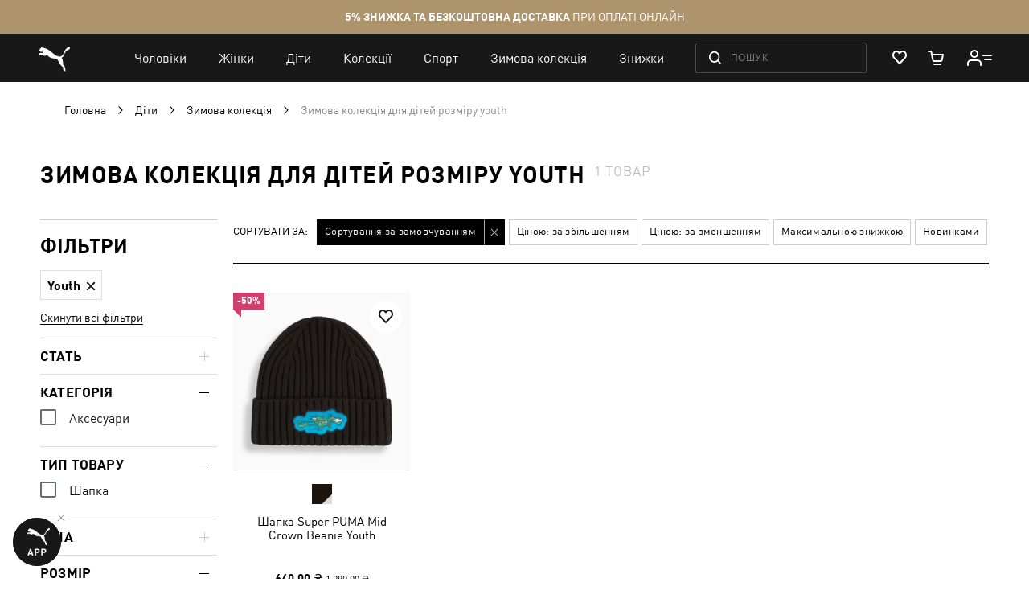

--- FILE ---
content_type: text/html; charset=UTF-8
request_url: https://ua.puma.com/uk/sportivnye-tovary-dlja-detej/teplye-veschi.html?size=youth
body_size: 60903
content:
 <!doctype html><html lang="uk" prefix="og: http://ogp.me/ns#"><head ><script> var LOCALE = 'uk\u002DUA'; var BASE_URL = 'https\u003A\u002F\u002Fua.puma.com\u002Fuk\u002F'; var require = { 'baseUrl': 'https\u003A\u002F\u002Fua.puma.com\u002Fstatic\u002Fversion1769841438\u002Ffrontend\u002FOggetto\u002FPuma\u002Fuk_UA' };</script>   <link rel="preload" as="font" href="https://ua.puma.com/static/version1769841438/frontend/Oggetto/Puma/uk_UA/fonts/ffdin/ffdin-light.woff" crossorigin> <link rel="preload" as="font" href="https://ua.puma.com/static/version1769841438/frontend/Oggetto/Puma/uk_UA/fonts/ffdin/ffdin-regular.woff" crossorigin> <link rel="preload" as="font" href="https://ua.puma.com/static/version1769841438/frontend/Oggetto/Puma/uk_UA/fonts/ffdin/ffdin-bold.woff" crossorigin> <link rel="preload" as="font" href="https://ua.puma.com/static/version1769841438/frontend/Oggetto/Puma/uk_UA/fonts/ffdin/ffdin-black.woff" crossorigin> <link rel="preload" as="font" href="https://ua.puma.com/static/version1769841438/frontend/Oggetto/Puma/uk_UA/fonts/ffdin/ffdin-cond-bold.woff" crossorigin> <link rel="preload" as="font" href="https://ua.puma.com/static/version1769841438/frontend/Oggetto/Puma/uk_UA/fonts/rouble/rouble_roman.woff" crossorigin> <link rel="preload" as="font" href="https://ua.puma.com/static/version1769841438/frontend/Oggetto/Puma/uk_UA/fonts/rouble/rouble_bold.woff" crossorigin> <link rel="dns-prefetch" href="https://cdnjs.cloudflare.com" crossorigin> <link rel="dns-prefetch" href="https://ad.doubleclick.net" crossorigin> <link rel="dns-prefetch" href="https://www.googletagmanager.com" crossorigin> <link rel="dns-prefetch" href="https://adservice.google.com" crossorigin><meta charset="utf-8"/>
<meta name="title" content="Зимова колекція для дітей розміру youth - купити за вигідною ціною в Києві, Україні | PUMA"/>
<meta name="description" content="➥ Зимова колекція для дітей розміру youth в інтернет-магазині 【PUMA】. ✅ Оригінальна продукція ✅ Ексклюзивні моделі ⚡ Доставка у будь-яке місто України."/>
<meta name="robots" content="INDEX,FOLLOW"/>
<meta name="apple-itunes-app" content="app-id=6748020503, app-argument=https://ua.puma.com/uk/sportivnye-tovary-dlja-detej/teplye-veschi.html"/>
<meta name="viewport" content="width=device-width, initial-scale=1, maximum-scale=1, user-scalable=no"/>
<meta name="format-detection" content="telephone=no"/>
<title>Зимова колекція для дітей розміру youth - купити за вигідною ціною в Києві, Україні | PUMA</title>
<link  rel="stylesheet" type="text/css"  media="all" href="https://ua.puma.com/static/version1769841438/frontend/Oggetto/Puma/uk_UA/css/common.min.css" />
<link  rel="stylesheet" type="text/css"  media="all" href="https://ua.puma.com/static/version1769841438/frontend/Oggetto/Puma/uk_UA/css/catalog.min.css" />
<link  rel="stylesheet" type="text/css"  rel="stylesheet" href="https://ua.puma.com/static/version1769841438/frontend/Oggetto/Puma/uk_UA/js/lib/popup-einscms/custom.minimal.min.css" />
<script  type="text/javascript"  src="https://ua.puma.com/static/version1769841438/frontend/Oggetto/Puma/uk_UA/requirejs/require.min.js"></script>
<script  type="text/javascript"  src="https://ua.puma.com/static/version1769841438/frontend/Oggetto/Puma/uk_UA/js/polyfill/object-assign.min.js"></script>
<script  type="text/javascript"  src="https://ua.puma.com/static/version1769841438/frontend/Oggetto/Puma/uk_UA/js/polyfill/intersection-observer.min.js"></script>
<script  type="text/javascript"  src="https://ua.puma.com/static/version1769841438/frontend/Oggetto/Puma/uk_UA/js/lib/popup-einscms/eins-modal-plain.min.js"></script>
<script  type="text/javascript"  src="https://ua.puma.com/static/version1769841438/frontend/Oggetto/Puma/uk_UA/requirejs-min-resolver.min.js"></script>
<script  type="text/javascript"  src="https://ua.puma.com/static/version1769841438/frontend/Oggetto/Puma/uk_UA/mage/requirejs/mixins.min.js"></script>
<script  type="text/javascript"  src="https://ua.puma.com/static/version1769841438/frontend/Oggetto/Puma/uk_UA/requirejs-config.min.js"></script>
<!--[if IE 11]>
<script  type="text/javascript"  src="https://ua.puma.com/static/version1769841438/frontend/Oggetto/Puma/uk_UA/Klevu_Search/js/klevu/ieUrlPolyfill.min.js"></script>
<![endif]-->
<link  rel="apple-touch-icon" sizes="32x32" href="https://ua.puma.com/static/version1769841438/frontend/Oggetto/Puma/uk_UA/images/icons/apple-touch-icon-32x32.png" />
<link  rel="apple-touch-icon" sizes="76x76" href="https://ua.puma.com/static/version1769841438/frontend/Oggetto/Puma/uk_UA/images/icons/apple-touch-icon-76x76.png" />
<link  rel="apple-touch-icon" sizes="120x120" href="https://ua.puma.com/static/version1769841438/frontend/Oggetto/Puma/uk_UA/images/icons/apple-touch-icon-120x120.png" />
<link  rel="apple-touch-icon" sizes="152x152" href="https://ua.puma.com/static/version1769841438/frontend/Oggetto/Puma/uk_UA/images/icons/apple-touch-icon-152x152.png" />
<link  rel="canonical" href="https://ua.puma.com/uk/sportivnye-tovary-dlja-detej/teplye-veschi.html?size=youth" />
<link  rel="icon" type="image/x-icon" href="https://ua.puma.com/media/favicon/stores/2/favicons_1.png" />
<link  rel="shortcut icon" type="image/x-icon" href="https://ua.puma.com/media/favicon/stores/2/favicons_1.png" />
<meta name="google-site-verification" content="4JU4awm4uJCdkf58XQBE2CgxRXNYitWwnfZfLzCpuog" />
<meta name="google-site-verification" content="RumI2xt77uo980G95I3KDAOtVruVQaPVPx90QmI7bTM" />
<meta name="p:domain_verify" content="iNqcgHSKmSlMv1jrFRM5GTtPybrDbVWQ"/>

<style>.async-hide { opacity: 0 !important} </style>
<script>(function(a,s,y,n,c,h,i,d,e){s.className+=' '+y;h.start=1*new Date;
h.end=i=function(){s.className=s.className.replace(RegExp(' ?'+y),'')};
(a[n]=a[n]||[]).hide=h;setTimeout(function(){i();h.end=null},c);h.timeout=c;
})(window,document.documentElement,'async-hide','dataLayer',4000,
{'OPT-NWHZPHD':true});</script>
<script src="https://www.googleoptimize.com/optimize.js?id=OPT-NWHZPHD"></script>

<script>
	(function(i,s,o,g,r,a,m){
	i["esSdk"] = r;
	i[r] = i[r] || function() {
		(i[r].q = i[r].q || []).push(arguments)
	}, a=s.createElement(o), m=s.getElementsByTagName(o)[0]; a.async=1; a.src=g;
	m.parentNode.insertBefore(a,m)}
	) (window, document, "script", "https://esputnik.com/scripts/v1/public/scripts?apiKey=eyJhbGciOiJSUzI1NiJ9.[base64].qM11JJoY2fNLLZsmn309wwGi0r2zosapgUKZNaMkcfgdM0JIeBGnmsVZjhRwhjXRf0zmycUljPa0Lss_vnSeUg&domain=BEA95EBE-836F-4B95-8A1D-3538BC803C2F", "es");
	es("pushOn");
</script>   <script data-defer-exclude>
    window.isLoggedIn = false</script> <link rel="preconnect" href="https://js.klevu.com"/> <script type="text/javascript">
    var klevu_lang = 'uk';
    var klevu_baseCurrencyCode = 'UAH';
    var klevu_currentCurrencyCode = 'UAH';
     var klevu_pubIsInUse = true;
    var klevu_current_version = '3.3.1';</script>  <script type="text/javascript" src="https://js.klevu.com/core/v2/klevu.js"></script> <script type="text/javascript" id="klevu_jsapikeys">
    klevu({"search":{"apiKey":"klevu-158811194777911465"},"analytics":{"apiKey":"klevu-158811194777911465"}});</script> <script type="text/javascript" id="klevu_jsmodules">
    
    var klevu_addPriceSuffixToQueryControl = {
        name: 'addPriceSuffixToQuery',
        fire: function (data, scope) {
            var customerData = JSON.parse(window.localStorage.getItem('klv_mage') || '{}').customerData || {
                customer_group_id: 32000 };
            klevu.search.modules.addPriceSuffixToQuery(data, scope, klevu_baseCurrencyCode, customerData.customer_group_id);
        }
    };

    (function (klevu) {
        klevu.extend(true, klevu.search.modules, {
            addPriceSuffixToQuery: function (data, scope, currencyCode, customerGroupId) {
                if (typeof data.request.current === "undefined") {
                    return false;
                }

                klevu.each(data.request.current.recordQueries, function (key, query) {
                    
                    klevu.setObjectPath(
                        data,
                        "localOverrides.query." + query.id + ".settings.priceFieldSuffix",
                        currencyCode + '-' + customerGroupId
                    );
                });
            },
            mageConvertPriceRecordCurrencyData: function (productRecords, currencyCode, currencyRates) {
                if (!productRecords) {
                    return;
                }

                klevu.each(productRecords, function (recordKey, productRecord) {
                    var fromRate = parseFloat(currencyRates[productRecord.currency] || 0);
                    var toRate = parseFloat(currencyRates[currencyCode] || 0);
                    if (!fromRate || !toRate) {
                        return;
                    }

                    var exchangeRate = toRate / fromRate;

                    if (klevu.isNumeric(klevu.getObjectPath(productRecord, "price"))) {
                        productRecord.price *= exchangeRate;
                    }
                    if (klevu.isNumeric(klevu.getObjectPath(productRecord, "salePrice"))) {
                        productRecord.salePrice *= exchangeRate;
                    }
                    if (klevu.isNumeric(klevu.getObjectPath(productRecord, "startPrice"))) {
                        productRecord.startPrice *= exchangeRate;
                    }

                    productRecord.currency = currencyCode;
                });
            }
        });
    })(klevu);</script> <script type="text/javascript" id="klevu_jsinteractive">
    klevu.interactive(function () {
        var options = {"url":{"protocol":"https:","landing":"https:\/\/ua.puma.com\/uk\/catalogsearch\/result\/","search":"https:\/\/eucsv2.klevu.com\/cs\/v2\/search"},"search":{"minChars":0,"searchBoxSelector":"input[type=text][name=q],input[type=search][name=q],.kuSearchInput"}};
         klevu(options);
         });</script>  <script type="text/javascript" src="https://js.klevu.com/theme/default/v2/quick-search-theme.js"></script> <link rel="stylesheet" href="https://ua.puma.com/webcomponent/dist/version99623/main.css"> <link rel="stylesheet" href="https://ua.puma.com/webcomponent/dist/version99623/mainMagento.css"> <script data-defer-exclude>
    window.pumaComponentsPublicPath = 'https://ua.puma.com/webcomponent/dist/version99623';</script> <script async src="https://ua.puma.com/webcomponent/dist/version99623/es5/main.js"></script> <script async src="https://ua.puma.com/webcomponent/dist/version99623/es5/lib/puma-core.js"></script> <script async src="https://ua.puma.com/webcomponent/dist/version99623/es5/lib/puma-minicart.js"></script> <script async src="https://ua.puma.com/webcomponent/dist/version99623/es5/lib/puma-navigation-subnav-column.js"></script> <script type="text/x-magento-init">
        {
            "*": {
                "Magento_PageCache/js/form-key-provider": {
                    "isPaginationCacheEnabled":
                        0                }
            }
        }</script><link rel="stylesheet" type="text/css" media="all" href="https://maxcdn.bootstrapcdn.com/font-awesome/latest/css/font-awesome.min.css"> <script>
(function (w,d,dn,t){w[dn]=w[dn]||[];w[dn].push({eventType:'init',value:t,dc:''});
var f=d.getElementsByTagName('script')[0],c=d.createElement('script');c.async=true;
c.src='https://tags.creativecdn.com/pt0qctK4gPMMkApEr5Qv.js';
f.parentNode.insertBefore(c,f);})(window,document,'rtbhEvents','pt0qctK4gPMMkApEr5Qv');
</script>  <script data-defer-exclude>
        dataLayer = window.dataLayer || [];
        var isAuthorized = window.isLoggedIn;
        var pageCategory = 'product category page';
        var loggedStatus = isAuthorized ? 'regular logged' : 'not logged';
        var categoryId = 'kids-winterized';

        var data = {
            pageCategory: pageCategory,
            LoggedStatus: loggedStatus
        };

        if (isAuthorized && localStorage.getItem('analyticsCustomer')) {
            var customer = JSON.parse(localStorage.getItem('analyticsCustomer'));
            data.UserID = customer.id;
            data['Email_id'] = customer['email_id'];
        }

        if (categoryId) {
            data.category_id = categoryId;
        }

        dataLayer.push(data);</script>  <!-- GOOGLE TAG MANAGER --><script type="text/javascript" data-defer-exclude>
        //<![CDATA[
        dataLayer = window.dataLayer || [];
        (function(w,d,s,l,i){w[l]=w[l]||[];w[l].push({'gtm.start': new Date().getTime(),event:'gtm.js'});
            var f=d.getElementsByTagName(s)[0], j=d.createElement(s),dl=l!='dataLayer'?'&l='+l:'';j.async=true;
            j.src= '//www.googletagmanager.com/gtm.js?id='+i+dl;f.parentNode.insertBefore(j,f);
        })(window,document,'script','dataLayer','GTM-NGRK2MF');

        var dlCurrencyCode = 'UAH';
        //]]>
</script><!-- END GOOGLE TAG MANAGER --> <meta property="og:locale" content="uk_UA" /><meta property="og:title" content="&#x0417;&#x0438;&#x043C;&#x043E;&#x0432;&#x0430;&#x20;&#x043A;&#x043E;&#x043B;&#x0435;&#x043A;&#x0446;&#x0456;&#x044F;&#x20;&#x0434;&#x043B;&#x044F;&#x20;&#x0434;&#x0456;&#x0442;&#x0435;&#x0439;&#x20;&#x0440;&#x043E;&#x0437;&#x043C;&#x0456;&#x0440;&#x0443;&#x20;youth&#x20;-&#x20;&#x043A;&#x0443;&#x043F;&#x0438;&#x0442;&#x0438;&#x20;&#x0437;&#x0430;&#x20;&#x0432;&#x0438;&#x0433;&#x0456;&#x0434;&#x043D;&#x043E;&#x044E;&#x20;&#x0446;&#x0456;&#x043D;&#x043E;&#x044E;&#x20;&#x0432;&#x20;&#x041A;&#x0438;&#x0454;&#x0432;&#x0456;,&#x20;&#x0423;&#x043A;&#x0440;&#x0430;&#x0457;&#x043D;&#x0456;&#x20;&#x7C;&#x20;PUMA" /><meta property="og:description" content="&#x27A5;&#x20;&#x0417;&#x0438;&#x043C;&#x043E;&#x0432;&#x0430;&#x20;&#x043A;&#x043E;&#x043B;&#x0435;&#x043A;&#x0446;&#x0456;&#x044F;&#x20;&#x0434;&#x043B;&#x044F;&#x20;&#x0434;&#x0456;&#x0442;&#x0435;&#x0439;&#x20;&#x0440;&#x043E;&#x0437;&#x043C;&#x0456;&#x0440;&#x0443;&#x20;youth&#x20;&#x0432;&#x20;&#x0456;&#x043D;&#x0442;&#x0435;&#x0440;&#x043D;&#x0435;&#x0442;-&#x043C;&#x0430;&#x0433;&#x0430;&#x0437;&#x0438;&#x043D;&#x0456;&#x20;&#x3010;PUMA&#x3011;.&#x20;&#x2705;&#x20;&#x041E;&#x0440;&#x0438;&#x0433;&#x0456;&#x043D;&#x0430;&#x043B;&#x044C;&#x043D;&#x0430;&#x20;&#x043F;&#x0440;&#x043E;&#x0434;&#x0443;&#x043A;&#x0446;&#x0456;&#x044F;&#x20;&#x2705;&#x20;&#x0415;&#x043A;&#x0441;&#x043A;&#x043B;&#x044E;&#x0437;&#x0438;&#x0432;&#x043D;&#x0456;&#x20;&#x043C;&#x043E;&#x0434;&#x0435;&#x043B;&#x0456;&#x20;&#x26A1;&#x20;&#x0414;&#x043E;&#x0441;&#x0442;&#x0430;&#x0432;&#x043A;&#x0430;&#x20;&#x0443;&#x20;&#x0431;&#x0443;&#x0434;&#x044C;-&#x044F;&#x043A;&#x0435;&#x20;&#x043C;&#x0456;&#x0441;&#x0442;&#x043E;&#x20;&#x0423;&#x043A;&#x0440;&#x0430;&#x0457;&#x043D;&#x0438;." /><meta property="og:url" content="https://ua.puma.com/uk/sportivnye-tovary-dlja-detej/teplye-veschi.html?size=youth" /><meta property="og:image" content="https://ua.puma.com/static/version1769841438/frontend/Oggetto/Puma/uk_UA/images/logo.svg" />  <script>
    window.$isPolituch = "false" === 'true';</script><link rel="preload" href="https://images.puma.com/image/upload/f_auto,q_auto,b_rgb:fafafa/global/026565/01/fnd/UKR/w/320/h/320/fmt/png" as="image"  fetchpriority="high"  />  <link rel="alternate" hreflang="ru-ua" href="https://ua.puma.com/ru/sportivnye-tovary-dlja-detej/teplye-veschi.html?size=youth" /> <link rel="alternate" hreflang="uk-ua" href="https://ua.puma.com/uk/sportivnye-tovary-dlja-detej/teplye-veschi.html?size=youth" /> <script type="text/javascript" id="klevu_initsessiondata">
    var nowUnixtime = parseInt(Date.now() / 1000);

    function klevufejs_getCookie(name) {
        if (typeof (name) === "undefined") {
            name = "klv_mage";
        }
        var c = "",
            ca = document.cookie.split(';');

        for (var i = 0; i < ca.length; i++) {
            c = ca[i];
            if (typeof c !== "string") {
                continue;
            }
            var cookiePair = c.split("=");

            if (name === cookiePair[0].trim()) {
                try {
                    return JSON.parse(decodeURIComponent(cookiePair[1]));
                } catch (err) {
                    
                }
            }
        }
        return {
            expire_sections: {}
        };
    }

    document.addEventListener('klevu.customerData.loaded', function (e) {
        var klevufejs_cookie = klevufejs_getCookie();
        klevufejs_cookie.expire_sections.customerData = nowUnixtime + 600;

        document.cookie = "klv_mage=" + JSON.stringify(klevufejs_cookie) + ";" + (new Date((nowUnixtime + 600000) * 1000).toUTCString()) + ";path=/;SameSite=Strict";
    });

    var klevufejs_cookie = klevufejs_getCookie();
    var klevuData = {
        ...{
            customerData: {
                revalidate_after: -1
            }
        },
        ...JSON.parse(window.localStorage.getItem('klv_mage') || '{}')
    };

    const klevuCustomerDataLoadedEvent = document.createEvent('CustomEvent');
    klevuCustomerDataLoadedEvent.initEvent('klevu.customerData.loaded', false, true);
    const klevuCustomerDataLoadErrorEvent = document.createEvent('CustomEvent');
    klevuCustomerDataLoadErrorEvent.initEvent('klevu.customerData.loadError', false, true);

    if (typeof klevufejs_cookie.expire_sections !== "object"
        || (klevufejs_cookie.expire_sections.customerData || -1) < nowUnixtime
        || klevuData.customerData.revalidate_after < nowUnixtime
    ) {
        var xhttp = new XMLHttpRequest();
        xhttp.onerror = function (request) {
            document.dispatchEvent(klevuCustomerDataLoadErrorEvent);
        };
        xhttp.ontimeout = function (request) {
            this.onerror(request);
        };
        xhttp.onload = function (request) {
            if (this.status >= 400 || this.timeout) {
                this.onerror(request);
                return;
            }

            var klevuData = JSON.parse(window.localStorage.getItem('klv_mage') || '{}');
            klevuData.customerData = JSON.parse(this.response);
            window.localStorage.setItem('klv_mage', JSON.stringify(klevuData));

            document.dispatchEvent(klevuCustomerDataLoadedEvent);
        };
        xhttp.open('GET', 'https://ua.puma.com/uk/rest/V1/klevu/customerData', false);
        xhttp.send();
    } else {
        document.dispatchEvent(klevuCustomerDataLoadedEvent);
    }</script></head><body data-container="body" data-mage-init='{"loaderAjax": {}, "loader": { "icon": "https://ua.puma.com/static/version1769841438/frontend/Oggetto/Puma/uk_UA/images/loader-2.gif"}}' id="html-body" class="page-pressed-footer page-with-filter page-products categorypath-sportivnye-tovary-dlja-detej-teplye-veschi category-teplye-veschi catalog-category-view page-layout-2columns-left" data-category="423" data-device=""> <script data-defer-exclude>
    window.isLoggedIn = false</script>       <script type="text/x-magento-init">
    {
        "*": {
            "Magento_PageBuilder/js/widget-initializer": {
                "config": {"[data-content-type=\"slider\"][data-appearance=\"default\"]":{"Magento_PageBuilder\/js\/content-type\/slider\/appearance\/default\/widget":false},"[data-content-type=\"map\"]":{"Magento_PageBuilder\/js\/content-type\/map\/appearance\/default\/widget":false},"[data-content-type=\"row\"]":{"Magento_PageBuilder\/js\/content-type\/row\/appearance\/default\/widget":false},"[data-content-type=\"tabs\"]":{"Magento_PageBuilder\/js\/content-type\/tabs\/appearance\/default\/widget":false},"[data-content-type=\"slide\"]":{"Magento_PageBuilder\/js\/content-type\/slide\/appearance\/default\/widget":{"buttonSelector":".pagebuilder-slide-button","showOverlay":"hover","dataRole":"slide"}},"[data-content-type=\"banner\"]":{"Magento_PageBuilder\/js\/content-type\/banner\/appearance\/default\/widget":{"buttonSelector":".pagebuilder-banner-button","showOverlay":"hover","dataRole":"banner"}},"[data-content-type=\"buttons\"]":{"Magento_PageBuilder\/js\/content-type\/buttons\/appearance\/inline\/widget":false},"[data-content-type=\"products\"][data-appearance=\"carousel\"]":{"Magento_PageBuilder\/js\/content-type\/products\/appearance\/carousel\/widget":false}},
                "breakpoints": {"desktop":{"label":"Desktop","stage":true,"default":true,"class":"desktop-switcher","icon":"Magento_PageBuilder::css\/images\/switcher\/switcher-desktop.svg","conditions":{"min-width":"1024px"},"options":{"products":{"default":{"slidesToShow":"5"}}}},"tablet":{"conditions":{"max-width":"1024px","min-width":"768px"},"options":{"products":{"default":{"slidesToShow":"4"},"continuous":{"slidesToShow":"3"}}}},"mobile":{"label":"Mobile","stage":true,"class":"mobile-switcher","icon":"Magento_PageBuilder::css\/images\/switcher\/switcher-mobile.svg","media":"only screen and (max-width: 768px)","conditions":{"max-width":"768px","min-width":"640px"},"options":{"products":{"default":{"slidesToShow":"3"}}}},"mobile-small":{"conditions":{"max-width":"640px"},"options":{"products":{"default":{"slidesToShow":"2"},"continuous":{"slidesToShow":"1"}}}}}            }
        }
    }</script>  <div class="cookie-status-message" id="cookie-status">The store will not work correctly when cookies are disabled.</div> <script type="text&#x2F;javascript">document.querySelector("#cookie-status").style.display = "none";</script> <script type="text/x-magento-init">
    {
        "*": {
            "cookieStatus": {}
        }
    }</script> <script type="text/x-magento-init">
    {
        "*": {
            "mage/cookies": {
                "expires": null,
                "path": "\u002F",
                "domain": ".ua.puma.com",
                "secure": true,
                "lifetime": "600000"
            }
        }
    }</script>  <noscript><div class="message global noscript"><div class="content"><p><strong>Можливо, в вашому браузері вимкнено JavaScript.</strong> <span> Будь ласка, увімкніть JavaScript в налаштуваннях браузера.</span></p></div></div></noscript>    <script> window.cookiesConfig = window.cookiesConfig || {}; window.cookiesConfig.secure = true; </script> <script>    require.config({
        map: {
            '*': {
                wysiwygAdapter: 'mage/adminhtml/wysiwyg/tiny_mce/tinymce5Adapter'
            }
        }
    });</script>  <script>
    require.config({
        paths: {
            googleMaps: 'https\u003A\u002F\u002Fmaps.googleapis.com\u002Fmaps\u002Fapi\u002Fjs\u003Fv\u003D3\u0026key\u003D'
        },
        config: {
            'Magento_PageBuilder/js/utils/map': {
                style: ''
            },
            'Magento_PageBuilder/js/content-type/map/preview': {
                apiKey: '',
                apiKeyErrorMessage: 'You\u0020must\u0020provide\u0020a\u0020valid\u0020\u003Ca\u0020href\u003D\u0027https\u003A\u002F\u002Fua.puma.com\u002Fuk\u002Fadminhtml\u002Fsystem_config\u002Fedit\u002Fsection\u002Fcms\u002F\u0023cms_pagebuilder\u0027\u0020target\u003D\u0027_blank\u0027\u003EGoogle\u0020Maps\u0020API\u0020key\u003C\u002Fa\u003E\u0020to\u0020use\u0020a\u0020map.'
            },
            'Magento_PageBuilder/js/form/element/map': {
                apiKey: '',
                apiKeyErrorMessage: 'You\u0020must\u0020provide\u0020a\u0020valid\u0020\u003Ca\u0020href\u003D\u0027https\u003A\u002F\u002Fua.puma.com\u002Fuk\u002Fadminhtml\u002Fsystem_config\u002Fedit\u002Fsection\u002Fcms\u002F\u0023cms_pagebuilder\u0027\u0020target\u003D\u0027_blank\u0027\u003EGoogle\u0020Maps\u0020API\u0020key\u003C\u002Fa\u003E\u0020to\u0020use\u0020a\u0020map.'
            },
        }
    });</script> <script>
    require.config({
        shim: {
            'Magento_PageBuilder/js/utils/map': {
                deps: ['googleMaps']
            }
        }
    });</script> <script type="text/javascript">
    var analyticsPageData = {"category":{"category":{"store_id":"2","entity_id":"423","attribute_set_id":"3","parent_id":"313","created_at":"2018-11-28 13:40:58","updated_at":"2025-12-24 14:19:12","path":"1\/2\/313\/423","position":"4","level":"3","children_count":"0","canonical_url":null,"content_manager_banner":"107","show_subcategory_menu_images":"0","custom_apply_to_products":"0","custom_use_parent_settings":"0","include_in_menu":"1","is_anchor":"1","is_active":"1","title_for_app":null,"mobile_app_image":null,"landing_page":null,"title_authorized":null,"h1":"\u0417\u0438\u043c\u043e\u0432\u0430 \u043a\u043e\u043b\u0435\u043a\u0446\u0456\u044f \u0434\u043b\u044f \u0434\u0456\u0442\u0435\u0439","page_layout":null,"custom_design":null,"social_media_image":null,"custom_image_5":null,"custom_image_4":null,"custom_image_3":null,"is_right_side_menu":"0","custom_design_to":null,"custom_design_from":null,"app_label":null,"is_last_unit_two_category":"0","is_tag":"0","stock_control":"1","show_in_filter":"1","is_last_unit_category":"0","is_bold":"0","meta_keywords":"\u0442\u0435\u043f\u043b\u044b\u0435 \u0434\u0435\u0442\u0441\u043a\u0438\u0435 \u0432\u0435\u0449\u0438","robots_follow_index":"0","use_disabled_filters":"0","is_exclude_cat":"0","remove_link_from_navigation":"0","is_age_category":"0","is_sales_category":"0","manual_products_assignment":"0","label":null,"disabled_filters":"","url_path":"sportivnye-tovary-dlja-detej\/teplye-veschi","url_key":"teplye-veschi","display_mode":"PRODUCTS","name":"\u0417\u0438\u043c\u043e\u0432\u0430 \u043a\u043e\u043b\u0435\u043a\u0446\u0456\u044f","static_seo_text":null,"unique_filters":["product_division","article_type","main_material_of_shell"],"seo_text":null,"crosslink_url_attribute":["refinement_color"],"crosslink_level":["3","4"],"description":null,"custom_image_1":null,"hotline_category_id":null,"menu_banner_sku":null,"hero_products_bottom":null,"hero_products_top":"402847_02,\r\n688407_81,\r\n392646_09,\r\n688407_65,\r\n402847_01,\r\n688405_34,\r\n402847_03,\r\n685226_87,\r\n392649_07,\r\n402846_04,\r\n392645_09,\r\n","google_category":null,"market_category":null,"sorting_type":"beautyRule","meta_description":"\u27a5\u0422\u0435\u043f\u043b\u0456 \u0440\u0435\u0447\u0456 \u0434\u043b\u044f \u0434\u0456\u0442\u0435\u0439 \u0432 \u0456\u043d\u0442\u0435\u0440\u043d\u0435\u0442-\u043c\u0430\u0433\u0430\u0437\u0438\u043d\u0456 \u3010PUMA\u3011 \u2705 \u0414\u043b\u044f \u043a\u043e\u043c\u0444\u043e\u0440\u0442\u0443 \u0442\u0430 \u0437\u0430\u043d\u044f\u0442\u044c \u0441\u043f\u043e\u0440\u0442\u043e\u043c \u2705 \u0428\u0438\u0440\u043e\u043a\u0438\u0439 \u0430\u0441\u043e\u0440\u0442\u0438\u043c\u0435\u043d\u0442 \u0444\u0456\u0440\u043c\u043e\u0432\u0438\u0445 \u043c\u043e\u0434\u0435\u043b\u0435\u0439 \u26a1 \u0414\u043e\u0441\u0442\u0430\u0432\u043a\u0430 \u0432 \u0431\u0443\u0434\u044c-\u044f\u043a\u0435 \u043c\u0456\u0441\u0442\u043e \u0423\u043a\u0440\u0430\u0457\u043d\u0438.","menu_banner_type":"no_banner","heiler_id":"kids-winterized","custom_image_2":null,"mobile_image":null,"tablet_image":null,"desktop_image":null,"image":null,"meta_title":"\u0422\u0435\u043f\u043b\u0456 \u0440\u0435\u0447\u0456 \u0434\u043b\u044f \u0434\u0456\u0442\u0435\u0439 - \u043a\u0443\u043f\u0438\u0442\u0438 \u0437\u0430 \u0432\u0438\u0433\u0456\u0434\u043d\u043e\u044e \u0446\u0456\u043d\u043e\u044e \u0432 \u041a\u0438\u0454\u0432\u0456, \u0423\u043a\u0440\u0430\u0457\u043d\u0456 | PUMA","path_ids":["1","2","313","423"],"parent_categories":{"313":{},"423":{}},"url":"https:\/\/ua.puma.com\/uk\/sportivnye-tovary-dlja-detej\/teplye-veschi.html","title":"\u0417\u0438\u043c\u043e\u0432\u0430 \u043a\u043e\u043b\u0435\u043a\u0446\u0456\u044f \u0434\u043b\u044f \u0434\u0456\u0442\u0435\u0439 \u0440\u043e\u0437\u043c\u0456\u0440\u0443 youth","breadcrumbs":"\u0414\u0456\u0442\u0438 \/ \u0417\u0438\u043c\u043e\u0432\u0430 \u043a\u043e\u043b\u0435\u043a\u0446\u0456\u044f"},"products_count":1,"products":{"026565_01":{"category_name":"\u0410\u043a\u0441\u0435\u0441\u0443\u0430\u0440\u0438","category_id":529,"name":"\u0428\u0430\u043f\u043a\u0430 Super PUMA Mid Crown Beanie Youth","id":1487617,"price":640,"old_price":1290,"availability":false,"reviews_qty":0,"rating":0,"sku":null,"style":"026565","primary_category":"\u0417\u0438\u043c\u043e\u0432\u0430 \u043a\u043e\u043b\u0435\u043a\u0446\u0456\u044f","discounted":true,"style_number":"026565_01","style_id":"026565_01","stock_status":false,"inventory_status":"available","upc":null,"breadcrumbs":"\u0414\u0456\u0442\u0438 \/ \u0417\u0438\u043c\u043e\u0432\u0430 \u043a\u043e\u043b\u0435\u043a\u0446\u0456\u044f","size":"","color":"Puma Black","collection":"","color_code":null,"image":"https:\/\/images.puma.net\/images\/026565\/01\/fnd\/UKR\/","refinement_color":"\u0427\u043e\u0440\u043d\u0438\u0439","is_bundle":false,"is_set":false,"div_code":"","gender":"","department_code":"","sport_code":"","sub_cat_id":"","pricing":{"discount":650,"price":640},"discount":650,"item_brand":"Online Store","item_category2":"unisex","item_category3":"\u0427\u043e\u0440\u043d\u0438\u0439","item_list_id":"\u0414\u0456\u0442\u0438 \/ \u0417\u0438\u043c\u043e\u0432\u0430 \u043a\u043e\u043b\u0435\u043a\u0446\u0456\u044f","item_list_name":"\u0417\u0438\u043c\u043e\u0432\u0430 \u043a\u043e\u043b\u0435\u043a\u0446\u0456\u044f","affiliation":"uk","parent_sku":"026565_01","article_type":"","children":{"026565_01":{"category_name":"","category_id":0,"name":"\u0428\u0430\u043f\u043a\u0430 Super PUMA Mid Crown Beanie Youth \u2013 PUMA Black \u2013 YOUTH","id":1487217,"price":640,"old_price":1290,"availability":true,"reviews_qty":0,"rating":0,"sku":"4069157147446","style":"026565","primary_category":"","discounted":true,"style_number":"026565_01","style_id":"026565_01","stock_status":"available","inventory_status":"available","upc":null,"breadcrumbs":"","size":"Youth","color":"Puma Black","collection":"","color_code":null,"image":"https:\/\/images.puma.net\/images\/026565\/01\/fnd\/UKR\/","refinement_color":"\u0427\u043e\u0440\u043d\u0438\u0439","is_bundle":false,"is_set":false,"div_code":"","gender":"","department_code":"","sport_code":"","sub_cat_id":"","pricing":{"discount":650,"price":640},"discount":650,"item_brand":"Online Store","item_category2":"unisex","item_category3":"\u0427\u043e\u0440\u043d\u0438\u0439","item_list_id":"","item_list_name":"","affiliation":"uk","parent_sku":"026565_01","article_type":""}},"first_child_sku":"4069157147446","has_reviews":false,"item_variant":"4069157147446","position":1}},"filters":[{"name":"\u0420\u043e\u0437\u043c\u0456\u0440","code":"size","valueId":"1216","valueName":"Youth"}],"sorting":[]}};

    require([
        'Magento_Customer/js/customer-data',
    ], function(customerData) {
        customerData.get('customer').subscribe(function (customer) {
            localStorage.setItem('analyticsCustomer', JSON.stringify(customer));
        });
    });</script> <div data-bind="scope: 'analytics-base'" data-role="analytics-base"><div data-bind="foreach: trackers"><div data-bind="html: $data"></div></div></div><script type="text/x-magento-init">
    {
        "[data-role=analytics-base]": {
            "Magento_Ui/js/core/app": {"components":{"analytics-base":{"component":"Oggetto_AnalyticsBase\/js\/analytics-base","config":{"eventMapper":{"banner_click":"[data-analytics-position]","product_click":".product-item","social_click":".footer-social__item-link","auth_click":".header-customer__link"},"objectMapper":{"adobe_launch":{"product":[],"banner":[],"quote_item":[],"shipping_method":[]},"gtm":{"product":{"name":"name","style_number":"id","price":"price","breadcrumbs":"category","category":"list","position":"position"},"banner":[],"quote_item":{"name":"name","style_number":"id","price":"price","category_name":"category","quantity":"quantity","color":"dimension7","size":"dimension8","collection":"dimension6","sku":"variant"},"shipping_method":{"russianpostcourier":"courier","dpdcourier":"courier","pickpoint":"post","store":"\"PUMA shop\""},"payment_method":{"cloudpayments_visa":"visa","cloudpayments_mc":"mastercard","cashondelivery":"cash"}}}},"children":{"adobe-launch-\u0441art":{"component":"Oggetto_AdobeLaunch\/js\/cart\/adobe-launch","componentDisabled":false,"track":[]},"adobe-launch-auth":{"component":"Oggetto_AdobeLaunch\/js\/auth\/adobe-launch","componentDisabled":false},"adobe-launch-form":{"component":"Oggetto_AdobeLaunch\/js\/form\/adobe-launch","componentDisabled":false},"gtm":{"component":"Oggetto_GoogleTagManager\/js\/gtm"},"gtm-auth":{"component":"Oggetto_GoogleTagManager\/js\/auth\/gtm","loginUrl":"customer\/account\/loginPost","createUrl":"customer\/account\/createpost"},"gtm-banners":{"component":"Oggetto_GoogleTagManager\/js\/banners\/gtm"},"gtm-\u0441art":{"component":"Oggetto_GoogleTagManager\/js\/cart\/gtm","track":[]},"gtm-social":{"component":"Oggetto_GoogleTagManager\/js\/socials\/gtm"},"gtm-pixlee":{"component":"Oggetto_PixleeGtm\/js\/gtm","data":{"event":"Pixlee","eventCategory":"Pixlee"},"trackableEvent":{"widgetNumPhotos":{"callback":"afterLoad","data":{"eventAction":"Widget Loaded"}},"photoOpened":{"callback":"photoClick","data":{"eventAction":"Photo Opened"}},"ctaClicked":{"callback":"productClick","data":{"eventAction":"Click: buy"}}}},"adobe-launch-catalog":{"component":"Oggetto_AdobeLaunch\/js\/catalog\/adobe-launch","componentDisabled":false},"gtm-catalog":{"component":"Oggetto_GoogleTagManager\/js\/catalog\/gtm","config":{"code":"category","productImpressionProvider":"catalog","productImpressionProperty":"afterUpdate","dataIdAttribute":"product-sku"}}},"code":"category"}}}        }
    }</script> <script type="text/javascript">
    require([
        'jquery',
        'Oggetto_AdobeLaunch/js/adb_vstr',
        'Oggetto_AdobeLaunch/js/viewport',
        'Magento_Ui/js/lib/core/storage/local',
        'Oggetto_AdobeLaunch/js/cart/products'
    ], function ($, visitor, viewPort, storage, cartProducts) {

        window.pageData = window.pageData || {};
        let navigation = {"uniquePageId":"kids-winterized","site":"ua shop","pageType":"product listing","subSection1":"sportivnye-tovary-dlja-detej","subSection2":"teplye-veschi","currency":"UAH","localeCountry":"UA","localLanguage":"ua","environment":"prod","releaseVersion":"10.0.0"};
        navigation.contentTitle = document.title;;
        navigation.viewPort = viewPort();
        window.pageData.navigation = navigation;
         window.pageData.categoryRefinements = [{"type":"filter","name":"size","valueID":"1216","valueName":"Youth","results":1}];         window.pageData.products = [{"productID":"026565_01","productName":"\u0428\u0430\u043f\u043a\u0430 Super PUMA Mid Crown Beanie Youth","productCategory":"\u0417\u0438\u043c\u043e\u0432\u0430 \u043a\u043e\u043b\u0435\u043a\u0446\u0456\u044f","price":640,"orderable":"false","styleID":"026565","tax":"available","shipping":"false","discount":650,"item_category2":"unisex","item_category4":"Puma Black","size":"","item_id":"026565_01","item_brand":"Online Store","item_category3":"\u0427\u043e\u0440\u043d\u0438\u0439","item_list_id":"\u0414\u0456\u0442\u0438 \/ \u0417\u0438\u043c\u043e\u0432\u0430 \u043a\u043e\u043b\u0435\u043a\u0446\u0456\u044f","item_list_name":"\u0417\u0438\u043c\u043e\u0432\u0430 \u043a\u043e\u043b\u0435\u043a\u0446\u0456\u044f","affiliation":"uk","item_variant":"4069157147446"}];         window.pageData.cartTotal = {"value":0};         if (visitor()) {
            $.extend({}, window.pageData, visitor());
            document.getElementsByTagName('body')[0].className += ' page-data';
        } else {
            visitor.subscribe(function(visitorData) {
                $.extend({}, window.pageData, visitorData);
                document.getElementsByTagName('body')[0].className += ' page-data';
            });
        }

         const analyticsData = storage.get('analytics.adobe-launch')

        if (analyticsData) {
            window.pageData = $.extend({}, window.pageData, analyticsData)
            storage.remove('analytics.adobe-launch')
        }

        window.pageDataTrack = window.pageDataTrack || [];

         cartProducts.initialize();

        const updatePageDataEvent = new CustomEvent("pageData.update", {
            detail: {
                data: JSON.parse(JSON.stringify(window.pageData)),
                updateType: "datalayer"
            }
        });
        window.document.dispatchEvent(updatePageDataEvent);
    });</script>   <!-- GOOGLE TAG MANAGER --><noscript><iframe src="//www.googletagmanager.com/ns.html?id=GTM-NGRK2MF" height="0" width="0" style="display:none;visibility:hidden"></iframe></noscript><!-- END GOOGLE TAG MANAGER -->  <script>
        dataLayer = window.dataLayer || [];
        dataLayer.push({"event":"ecommerce","eventCategory":"Ecommerce","eventAction":"Product Impressions","ecommerce":{"impressions":[{"id":"026565_01","price":"640,00","category":"\u0414\u0456\u0442\u0438 \/ \u0417\u0438\u043c\u043e\u0432\u0430 \u043a\u043e\u043b\u0435\u043a\u0446\u0456\u044f","dimension7":"Puma Black","dimension8":"","coupon":"","quantity":1,"item_brand":"Online Store","item_category2":"unisex","item_category3":"\u0427\u043e\u0440\u043d\u0438\u0439","item_list_id":"\u0414\u0456\u0442\u0438 \/ \u0417\u0438\u043c\u043e\u0432\u0430 \u043a\u043e\u043b\u0435\u043a\u0446\u0456\u044f","item_list_name":"\u0417\u0438\u043c\u043e\u0432\u0430 \u043a\u043e\u043b\u0435\u043a\u0446\u0456\u044f","article_type":"","list":"\u0414\u0456\u0442\u0438 \/ \u0417\u0438\u043c\u043e\u0432\u0430 \u043a\u043e\u043b\u0435\u043a\u0446\u0456\u044f"}]}});</script>  <script>
    window.lazySizesConfig = window.lazySizesConfig || {};
    window.lazySizesConfig = Object.assign({}, window.lazySizesConfig, null);

    require(['lazysizes']);</script><script type="application/ld+json">
    {
        "@context": "http://schema.org",
        "@type": "Organization",
        "url": "https://ua.puma.com/uk/",
        "logo": "https://ua.puma.com/static/version1769841438/frontend/Oggetto/Puma/uk_UA/images/logo.svg"
    }</script><script>require(['js/i18n_template']);</script>   <script type="application/ld+json">
        {"@context":"https:\/\/schema.org\/","@type":"Product","image":"https:\/\/images.puma.net\/images\/026565\/01\/fnd\/UKR\/","url":"https:\/\/ua.puma.com\/uk\/super-puma-mid-crown-beanie-youth-026565-01.html","name":"\u0428\u0430\u043f\u043a\u0430 Super PUMA Mid Crown Beanie Youth","description":"","model":"026565","sku":"026565_01","color":"\u0427\u043e\u0440\u043d\u0438\u0439","brand":{"@type":"Brand","name":"Puma"},"offers":{"@type":"Offer","priceCurrency":"UAH","price":"640","availability":"http:\/\/schema.org\/InStock","seller":{"@type":"Organization","name":"Puma"}},"releaseDate":"2025-10-11"}</script> <script type="application/ld+json">
    {"@context":"https:\/\/schema.org\/","@type":"BreadcrumbList","itemListElement":[{"@type":"ListItem","position":1,"name":"\u0413\u043e\u043b\u043e\u0432\u043d\u0430","item":"https:\/\/ua.puma.com\/uk\/"},{"@type":"ListItem","position":2,"name":"\u0414\u0456\u0442\u0438","item":"https:\/\/ua.puma.com\/uk\/sportivnye-tovary-dlja-detej.html"},{"@type":"ListItem","position":3,"name":"\u0417\u0438\u043c\u043e\u0432\u0430 \u043a\u043e\u043b\u0435\u043a\u0446\u0456\u044f","item":"https:\/\/ua.puma.com\/uk\/sportivnye-tovary-dlja-detej\/teplye-veschi.html"}]}</script><script>
    window.storeLocale = 'ru';
    require([
        'pluralize'
    ], function(pluralize) {

    });</script><div class="page-wrapper"> <script>
    window.webComponentsProjectConfig = {
        'pageWrapper': '.page-wrapper'
    };

    window.$isAppInBoxEnabled = true;</script><puma-header class="p-comp p-header "   promo='{"items":[{"label":"<b>\u0414\u041e\u0421\u0422\u0410\u0412\u041a\u0410 \u041f\u0420\u041e\u0422\u042f\u0413\u041e\u041c 48 \u0413\u041e\u0414\u0418\u041d<\/b>","deviceClass":"general,polytouch"},{"label":"<b>5% \u0417\u041d\u0418\u0416\u041a\u0410 \u0422\u0410 \u0411\u0415\u0417\u041a\u041e\u0428\u0422\u041e\u0412\u041d\u0410 \u0414\u041e\u0421\u0422\u0410\u0412\u041a\u0410<\/b> \u041f\u0420\u0418 \u041e\u041f\u041b\u0410\u0422\u0406 \u041e\u041d\u041b\u0410\u0419\u041d","deviceClass":"general,polytouch"},{"label":"\u041e\u0422\u0420\u0418\u041c\u0410\u0419 \u0417\u041d\u0418\u0416\u041a\u0423 <b>10%<\/b> \u0417\u0410 \u041f\u0406\u0414\u041f\u0418\u0421\u041a\u0423","deviceClass":"general,polytouch","links":[{"label":"\u0414\u0415\u0422\u0410\u041b\u042c\u041d\u0406\u0428\u0415","href":"\/uk\/podpisatysya-na-novosti","newTab":false}]},{"label":"<b>\u041f\u0420\u041e\u0421\u0422\u0406 \u0423\u041c\u041e\u0412\u0418 \u041f\u041e\u0412\u0415\u0420\u041d\u0415\u041d\u041d\u042f: <\/b>","deviceClass":"general,polytouch","links":[{"label":"\u0414\u0415\u0422\u0410\u041b\u042c\u041d\u0406\u0428\u0415","href":"\/returns.html","newTab":false}]},{"label":"\u041e\u041f\u041b\u0410\u0427\u0423\u0419 \u0427\u0410\u0421\u0422\u0418\u041d\u0410\u041c\u0418 \u0412\u0406\u0414 MONOBANK, \u041e\u0429\u0410\u0414\u0411\u0410\u041d\u041a \u0422\u0410 \u041f\u0420\u0418\u0412\u0410\u0422\u0411\u0410\u041d\u041a","deviceClass":"general","links":[{"label":"\u0414\u0415\u0422\u0410\u041b\u042c\u041d\u0406\u0428\u0415","href":"\/uk\/info-page.html","newTab":false}]}]}' general='{ "cartUrl": "https://ua.puma.com/uk/checkout/cart/", "menuLabel": "Menu", "allProductsLinkLabel": "Дивитися всі", "exploreMoreLinkLabel": "Дивитися всі", "compressHeader": false }' logo='{ "url": "https://ua.puma.com/uk/" }' search='{"staticSearchUrl":"https:\/\/ua.puma.com\/uk\/catalogsearch\/result\/","placeholder":"\u041f\u043e\u0448\u0443\u043a","resultsLabel":"\u041c\u0430\u0431\u0443\u0442\u044c, \u0432\u0438 \u0448\u0443\u043a\u0430\u043b\u0438","categoriesLabel":"\u041a\u0430\u0442\u0435\u0433\u043e\u0440\u0456\u0457","productsLabel":"\u0422\u043e\u0432\u0430\u0440\u0438","dynamicSearchType":"klevu","searchUrl":"https:\/\/eucs20.ksearchnet.com\/cloud-search\/n-search\/search?ticket=klevu-158811194777911465&paginationStartsFrom=0&sortPrice=false&showOutOfStockProducts=false&klevuFetchPopularTerms=false&klevu_priceInterval=500&fetchMinMaxPrice=true&klevu_multiSelectFilters=true&noOfResults=6&klevuSort=rel&enableFilters=false&layoutVersion=2.0&autoComplete=true&autoCompleteFilters=category&filterResults=&visibility=search&sv=2212&lsqt=&responseType=json&resultForZero=1"}' usermenu='{"linksLabel":"\u0428\u0432\u0438\u0434\u043a\u0456 \u043f\u043e\u0441\u0438\u043b\u0430\u043d\u043d\u044f","links":[{"label":"\u041e\u0441\u043e\u0431\u0438\u0441\u0442\u0438\u0439 \u043a\u0430\u0431\u0456\u043d\u0435\u0442","href":"https:\/\/ua.puma.com\/uk\/customer\/account\/"},{"label":"\u0417\u043d\u0430\u0439\u0442\u0438 \u043c\u0430\u0433\u0430\u0437\u0438\u043d","href":"https:\/\/ua.puma.com\/uk\/store-locator.html"},{"label":"\u041f\u043e\u0432\u0435\u0440\u043d\u0435\u043d\u043d\u044f","href":"https:\/\/ua.puma.com\/uk\/returns.html"},{"label":"\u0414\u043e\u043f\u043e\u043c\u043e\u0433\u0430","href":"https:\/\/ua.puma.com\/uk\/cs-landing.html"},{"label":"\u0412\u0430\u043a\u0430\u043d\u0441\u0456\u0457","href":"https:\/\/ua.puma.com\/uk\/vacancy\/catalog\/show"},{"label":"\u041c\u043e\u0432\u0430","triggerEvent":"locale-selector.open","language":"\u0423\u043a\u0440\u0430\u0457\u043d\u0430 (\u0423\u043a\u0440\u0430\u0457\u043d\u0441\u044c\u043a\u0430)","flag":"https:\/\/ua.puma.com\/media\/webcomponents\/locale\/default\/ukraine.svg"}],"auth":{"loginUrl":"https:\/\/ua.puma.com\/uk\/customer\/account\/login\/","loginLabel":"\u0412\u0445\u0456\u0434","logoutUrl":"https:\/\/ua.puma.com\/uk\/customer\/account\/logout\/","logoutLabel":"\u0412\u0438\u0439\u0442\u0438","registerUrl":"https:\/\/ua.puma.com\/uk\/customer\/account\/create\/","registerIntroText":"\u041d\u0435\u043c\u0430\u0454 \u0430\u043a\u0430\u0443\u043d\u0442\u0443?","registerLinkText":"\u0417\u0430\u0440\u0435\u0454\u0441\u0442\u0440\u0443\u0432\u0430\u0442\u0438\u0441\u044f"}}' navigation='&#x5B;&#x7B;&quot;label&quot;&#x3A;&quot;&#x5C;u0427&#x5C;u043e&#x5C;u043b&#x5C;u043e&#x5C;u0432&#x5C;u0456&#x5C;u043a&#x5C;u0438&quot;,&quot;href&quot;&#x3A;&quot;https&#x3A;&#x5C;&#x2F;&#x5C;&#x2F;ua.puma.com&#x5C;&#x2F;uk&#x5C;&#x2F;sportivnye-tovary-dlja-muzhchin.html&quot;,&quot;subnav&quot;&#x3A;&#x7B;&quot;type&quot;&#x3A;&quot;standard&quot;,&quot;columns&quot;&#x3A;&#x5B;&#x7B;&quot;type&quot;&#x3A;&quot;general&quot;,&quot;mergeColumn&quot;&#x3A;false,&quot;linkGroups&quot;&#x3A;&#x5B;&#x7B;&quot;links&quot;&#x3A;&#x5B;&#x7B;&quot;label&quot;&#x3A;&quot;&#x5C;u041d&#x5C;u043e&#x5C;u0432&#x5C;u0438&#x5C;u043d&#x5C;u043a&#x5C;u0438&quot;,&quot;href&quot;&#x3A;&quot;https&#x3A;&#x5C;&#x2F;&#x5C;&#x2F;ua.puma.com&#x5C;&#x2F;uk&#x5C;&#x2F;sportivnye-tovary-dlja-muzhchin&#x5C;&#x2F;novinki.html&quot;,&quot;is_bold&quot;&#x3A;false,&quot;subnav&quot;&#x3A;&#x5B;&#x5D;&#x7D;,&#x7B;&quot;label&quot;&#x3A;&quot;&#x5C;u0417&#x5C;u0438&#x5C;u043c&#x5C;u043e&#x5C;u0432&#x5C;u0430&#x20;&#x5C;u043a&#x5C;u043e&#x5C;u043b&#x5C;u0435&#x5C;u043a&#x5C;u0446&#x5C;u0456&#x5C;u044f&quot;,&quot;href&quot;&#x3A;&quot;https&#x3A;&#x5C;&#x2F;&#x5C;&#x2F;ua.puma.com&#x5C;&#x2F;uk&#x5C;&#x2F;sportivnye-tovary-dlja-muzhchin&#x5C;&#x2F;winterized.html&quot;,&quot;is_bold&quot;&#x3A;false,&quot;subnav&quot;&#x3A;&#x5B;&#x5D;&#x7D;,&#x7B;&quot;label&quot;&#x3A;&quot;Nitro&quot;,&quot;href&quot;&#x3A;&quot;https&#x3A;&#x5C;&#x2F;&#x5C;&#x2F;ua.puma.com&#x5C;&#x2F;uk&#x5C;&#x2F;sportivnye-tovary-dlja-muzhchin&#x5C;&#x2F;nitro.html&quot;,&quot;is_bold&quot;&#x3A;false,&quot;subnav&quot;&#x3A;&#x5B;&#x5D;&#x7D;,&#x7B;&quot;label&quot;&#x3A;&quot;&#x5C;u0415&#x5C;u043a&#x5C;u0441&#x5C;u043a&#x5C;u043b&#x5C;u044e&#x5C;u0437&#x5C;u0438&#x5C;u0432&#x5C;u043d&#x5C;u043e&#x20;online&quot;,&quot;href&quot;&#x3A;&quot;https&#x3A;&#x5C;&#x2F;&#x5C;&#x2F;ua.puma.com&#x5C;&#x2F;uk&#x5C;&#x2F;sportivnye-tovary-dlja-muzhchin&#x5C;&#x2F;eksklusivno-onlain.html&quot;,&quot;is_bold&quot;&#x3A;false,&quot;subnav&quot;&#x3A;&#x5B;&#x5D;&#x7D;,&#x7B;&quot;label&quot;&#x3A;&quot;Scuderia&#x20;Ferrari&quot;,&quot;href&quot;&#x3A;&quot;https&#x3A;&#x5C;&#x2F;&#x5C;&#x2F;ua.puma.com&#x5C;&#x2F;uk&#x5C;&#x2F;sportivnye-tovary-dlja-muzhchin&#x5C;&#x2F;ferrari.html&quot;,&quot;is_bold&quot;&#x3A;false,&quot;subnav&quot;&#x3A;&#x5B;&#x5D;&#x7D;,&#x7B;&quot;label&quot;&#x3A;&quot;BMW&#x20;Motorsport&quot;,&quot;href&quot;&#x3A;&quot;https&#x3A;&#x5C;&#x2F;&#x5C;&#x2F;ua.puma.com&#x5C;&#x2F;uk&#x5C;&#x2F;sportivnye-tovary-dlja-muzhchin&#x5C;&#x2F;bmw-motorsport.html&quot;,&quot;is_bold&quot;&#x3A;false,&quot;subnav&quot;&#x3A;&#x5B;&#x5D;&#x7D;,&#x7B;&quot;label&quot;&#x3A;&quot;&#x5C;u041e&#x5C;u0441&#x5C;u0442&#x5C;u0430&#x5C;u043d&#x5C;u043d&#x5C;u0456&#x20;&#x5C;u0440&#x5C;u043e&#x5C;u0437&#x5C;u043c&#x5C;u0456&#x5C;u0440&#x5C;u0438&quot;,&quot;href&quot;&#x3A;&quot;https&#x3A;&#x5C;&#x2F;&#x5C;&#x2F;ua.puma.com&#x5C;&#x2F;uk&#x5C;&#x2F;sportivnye-tovary-dlja-muzhchin&#x5C;&#x2F;last-units.html&quot;,&quot;is_bold&quot;&#x3A;false,&quot;subnav&quot;&#x3A;&#x5B;&#x5D;,&quot;highlight&quot;&#x3A;true&#x7D;,&#x7B;&quot;label&quot;&#x3A;&quot;&#x5C;u0417&#x5C;u043d&#x5C;u0438&#x5C;u0436&#x5C;u043a&#x5C;u0438&quot;,&quot;href&quot;&#x3A;&quot;https&#x3A;&#x5C;&#x2F;&#x5C;&#x2F;ua.puma.com&#x5C;&#x2F;uk&#x5C;&#x2F;sportivnye-tovary-dlja-muzhchin&#x5C;&#x2F;skidki.html&quot;,&quot;is_bold&quot;&#x3A;false,&quot;subnav&quot;&#x3A;&#x5B;&#x5D;,&quot;highlight&quot;&#x3A;true&#x7D;&#x5D;&#x7D;&#x5D;&#x7D;,&#x7B;&quot;type&quot;&#x3A;&quot;categories&quot;,&quot;mergeColumn&quot;&#x3A;false,&quot;linkGroups&quot;&#x3A;&#x5B;&#x7B;&quot;links&quot;&#x3A;&#x5B;&#x7B;&quot;label&quot;&#x3A;&quot;&#x5C;u041a&#x5C;u0440&#x5C;u043e&#x5C;u0441&#x5C;u0456&#x5C;u0432&#x5C;u043a&#x5C;u0438&quot;,&quot;href&quot;&#x3A;&quot;https&#x3A;&#x5C;&#x2F;&#x5C;&#x2F;ua.puma.com&#x5C;&#x2F;uk&#x5C;&#x2F;sportivnye-tovary-dlja-muzhchin&#x5C;&#x2F;obuv&#x5C;&#x2F;krossovki.html&quot;,&quot;is_bold&quot;&#x3A;false,&quot;subnav&quot;&#x3A;&#x5B;&#x5D;&#x7D;,&#x7B;&quot;label&quot;&#x3A;&quot;&#x5C;u041a&#x5C;u0435&#x5C;u0434&#x5C;u0438&quot;,&quot;href&quot;&#x3A;&quot;https&#x3A;&#x5C;&#x2F;&#x5C;&#x2F;ua.puma.com&#x5C;&#x2F;uk&#x5C;&#x2F;sportivnye-tovary-dlja-muzhchin&#x5C;&#x2F;obuv&#x5C;&#x2F;kedy.html&quot;,&quot;is_bold&quot;&#x3A;false,&quot;subnav&quot;&#x3A;&#x5B;&#x5D;&#x7D;,&#x7B;&quot;label&quot;&#x3A;&quot;&#x5C;u0417&#x5C;u0438&#x5C;u043c&#x5C;u043e&#x5C;u0432&#x5C;u0456&#x20;&#x5C;u043a&#x5C;u0440&#x5C;u043e&#x5C;u0441&#x5C;u0456&#x5C;u0432&#x5C;u043a&#x5C;u0438&quot;,&quot;href&quot;&#x3A;&quot;https&#x3A;&#x5C;&#x2F;&#x5C;&#x2F;ua.puma.com&#x5C;&#x2F;uk&#x5C;&#x2F;sportivnye-tovary-dlja-muzhchin&#x5C;&#x2F;obuv&#x5C;&#x2F;botinki.html&quot;,&quot;is_bold&quot;&#x3A;false,&quot;subnav&quot;&#x3A;&#x5B;&#x5D;&#x7D;,&#x7B;&quot;label&quot;&#x3A;&quot;&#x5C;u0414&#x5C;u043b&#x5C;u044f&#x20;&#x5C;u0431&#x5C;u0456&#x5C;u0433&#x5C;u0443&quot;,&quot;href&quot;&#x3A;&quot;https&#x3A;&#x5C;&#x2F;&#x5C;&#x2F;ua.puma.com&#x5C;&#x2F;uk&#x5C;&#x2F;sportivnye-tovary-dlja-muzhchin&#x5C;&#x2F;obuv&#x5C;&#x2F;krossovki-dlja-bega.html&quot;,&quot;is_bold&quot;&#x3A;false,&quot;subnav&quot;&#x3A;&#x5B;&#x5D;&#x7D;,&#x7B;&quot;label&quot;&#x3A;&quot;&#x5C;u0414&#x5C;u043b&#x5C;u044f&#x20;&#x5C;u0442&#x5C;u0440&#x5C;u0435&#x5C;u043d&#x5C;u0443&#x5C;u0432&#x5C;u0430&#x5C;u043d&#x5C;u044c&quot;,&quot;href&quot;&#x3A;&quot;https&#x3A;&#x5C;&#x2F;&#x5C;&#x2F;ua.puma.com&#x5C;&#x2F;uk&#x5C;&#x2F;sportivnye-tovary-dlja-muzhchin&#x5C;&#x2F;obuv&#x5C;&#x2F;krossovki-dlja-fitnesa.html&quot;,&quot;is_bold&quot;&#x3A;false,&quot;subnav&quot;&#x3A;&#x5B;&#x5D;&#x7D;,&#x7B;&quot;label&quot;&#x3A;&quot;&#x5C;u0414&#x5C;u043b&#x5C;u044f&#x20;&#x5C;u0442&#x5C;u0440&#x5C;u0435&#x5C;u0439&#x5C;u043b&#x5C;u0443&quot;,&quot;href&quot;&#x3A;&quot;https&#x3A;&#x5C;&#x2F;&#x5C;&#x2F;ua.puma.com&#x5C;&#x2F;uk&#x5C;&#x2F;sportivnye-tovary-dlja-muzhchin&#x5C;&#x2F;obuv&#x5C;&#x2F;trail-running.html&quot;,&quot;is_bold&quot;&#x3A;false,&quot;subnav&quot;&#x3A;&#x5B;&#x5D;&#x7D;,&#x7B;&quot;label&quot;&#x3A;&quot;&#x5C;u0414&#x5C;u043b&#x5C;u044f&#x20;&#x5C;u0431&#x5C;u0430&#x5C;u0441&#x5C;u043a&#x5C;u0435&#x5C;u0442&#x5C;u0431&#x5C;u043e&#x5C;u043b&#x5C;u0443&quot;,&quot;href&quot;&#x3A;&quot;https&#x3A;&#x5C;&#x2F;&#x5C;&#x2F;ua.puma.com&#x5C;&#x2F;uk&#x5C;&#x2F;sportivnye-tovary-dlja-muzhchin&#x5C;&#x2F;obuv&#x5C;&#x2F;dlja-basketbola.html&quot;,&quot;is_bold&quot;&#x3A;false,&quot;subnav&quot;&#x3A;&#x5B;&#x5D;&#x7D;,&#x7B;&quot;label&quot;&#x3A;&quot;&#x5C;u0410&#x5C;u0432&#x5C;u0442&#x5C;u043e&#x5C;u0441&#x5C;u043f&#x5C;u043e&#x5C;u0440&#x5C;u0442&quot;,&quot;href&quot;&#x3A;&quot;https&#x3A;&#x5C;&#x2F;&#x5C;&#x2F;ua.puma.com&#x5C;&#x2F;uk&#x5C;&#x2F;sportivnye-tovary-dlja-muzhchin&#x5C;&#x2F;obuv&#x5C;&#x2F;motorsport.html&quot;,&quot;is_bold&quot;&#x3A;false,&quot;subnav&quot;&#x3A;&#x5B;&#x5D;&#x7D;,&#x7B;&quot;label&quot;&#x3A;&quot;&#x5C;u0411&#x5C;u0443&#x5C;u0442&#x5C;u0441&#x5C;u0438&quot;,&quot;href&quot;&#x3A;&quot;https&#x3A;&#x5C;&#x2F;&#x5C;&#x2F;ua.puma.com&#x5C;&#x2F;uk&#x5C;&#x2F;sportivnye-tovary-dlja-muzhchin&#x5C;&#x2F;obuv&#x5C;&#x2F;butsy-dlja-futbola.html&quot;,&quot;is_bold&quot;&#x3A;false,&quot;subnav&quot;&#x3A;&#x5B;&#x5D;&#x7D;,&#x7B;&quot;label&quot;&#x3A;&quot;&#x5C;u0428&#x5C;u043b&#x5C;u044c&#x5C;u043e&#x5C;u043f&#x5C;u0430&#x5C;u043d&#x5C;u0446&#x5C;u0456&#x20;&#x5C;u0442&#x5C;u0430&#x20;&#x5C;u0441&#x5C;u0430&#x5C;u043d&#x5C;u0434&#x5C;u0430&#x5C;u043b&#x5C;u0456&#x5C;u0457&quot;,&quot;href&quot;&#x3A;&quot;https&#x3A;&#x5C;&#x2F;&#x5C;&#x2F;ua.puma.com&#x5C;&#x2F;uk&#x5C;&#x2F;sportivnye-tovary-dlja-muzhchin&#x5C;&#x2F;obuv&#x5C;&#x2F;shlepansy-i-slancy.html&quot;,&quot;is_bold&quot;&#x3A;false,&quot;subnav&quot;&#x3A;&#x5B;&#x5D;&#x7D;&#x5D;&#x7D;&#x5D;,&quot;title&quot;&#x3A;&#x7B;&quot;label&quot;&#x3A;&quot;&#x5C;u0412&#x5C;u0437&#x5C;u0443&#x5C;u0442&#x5C;u0442&#x5C;u044f&quot;,&quot;href&quot;&#x3A;&quot;https&#x3A;&#x5C;&#x2F;&#x5C;&#x2F;ua.puma.com&#x5C;&#x2F;uk&#x5C;&#x2F;sportivnye-tovary-dlja-muzhchin&#x5C;&#x2F;obuv.html&quot;,&quot;is_bold&quot;&#x3A;false&#x7D;&#x7D;,&#x7B;&quot;type&quot;&#x3A;&quot;categories&quot;,&quot;mergeColumn&quot;&#x3A;false,&quot;linkGroups&quot;&#x3A;&#x5B;&#x7B;&quot;links&quot;&#x3A;&#x5B;&#x7B;&quot;label&quot;&#x3A;&quot;&#x5C;u041a&#x5C;u0443&#x5C;u0440&#x5C;u0442&#x5C;u043a&#x5C;u0438&quot;,&quot;href&quot;&#x3A;&quot;https&#x3A;&#x5C;&#x2F;&#x5C;&#x2F;ua.puma.com&#x5C;&#x2F;uk&#x5C;&#x2F;sportivnye-tovary-dlja-muzhchin&#x5C;&#x2F;odezhda&#x5C;&#x2F;kurtki.html&quot;,&quot;is_bold&quot;&#x3A;false,&quot;subnav&quot;&#x3A;&#x5B;&#x5D;&#x7D;,&#x7B;&quot;label&quot;&#x3A;&quot;&#x5C;u0421&#x5C;u0432&#x5C;u0456&#x5C;u0442&#x5C;u0448&#x5C;u043e&#x5C;u0442&#x5C;u0438&#x20;&#x5C;u0456&#x20;&#x5C;u0445&#x5C;u0443&#x5C;u0434&#x5C;u0456&quot;,&quot;href&quot;&#x3A;&quot;https&#x3A;&#x5C;&#x2F;&#x5C;&#x2F;ua.puma.com&#x5C;&#x2F;uk&#x5C;&#x2F;sportivnye-tovary-dlja-muzhchin&#x5C;&#x2F;odezhda&#x5C;&#x2F;tolstovki-i-hudi.html&quot;,&quot;is_bold&quot;&#x3A;false,&quot;subnav&quot;&#x3A;&#x5B;&#x5D;&#x7D;,&#x7B;&quot;label&quot;&#x3A;&quot;&#x5C;u0428&#x5C;u0442&#x5C;u0430&#x5C;u043d&#x5C;u0438&#x20;&#x5C;u0456&#x20;&#x5C;u043b&#x5C;u0435&#x5C;u0433&#x5C;u0456&#x5C;u043d&#x5C;u0441&#x5C;u0438&quot;,&quot;href&quot;&#x3A;&quot;https&#x3A;&#x5C;&#x2F;&#x5C;&#x2F;ua.puma.com&#x5C;&#x2F;uk&#x5C;&#x2F;sportivnye-tovary-dlja-muzhchin&#x5C;&#x2F;odezhda&#x5C;&#x2F;sportivnye-shtany.html&quot;,&quot;is_bold&quot;&#x3A;false,&quot;subnav&quot;&#x3A;&#x5B;&#x5D;&#x7D;,&#x7B;&quot;label&quot;&#x3A;&quot;&#x5C;u0424&#x5C;u0443&#x5C;u0442&#x5C;u0431&#x5C;u043e&#x5C;u043b&#x5C;u043a&#x5C;u0438&#x20;&#x5C;u0456&#x20;&#x5C;u043c&#x5C;u0430&#x5C;u0439&#x5C;u043a&#x5C;u0438&quot;,&quot;href&quot;&#x3A;&quot;https&#x3A;&#x5C;&#x2F;&#x5C;&#x2F;ua.puma.com&#x5C;&#x2F;uk&#x5C;&#x2F;sportivnye-tovary-dlja-muzhchin&#x5C;&#x2F;odezhda&#x5C;&#x2F;futbolki-i-majki.html&quot;,&quot;is_bold&quot;&#x3A;false,&quot;subnav&quot;&#x3A;&#x5B;&#x5D;&#x7D;,&#x7B;&quot;label&quot;&#x3A;&quot;&#x5C;u0421&#x5C;u043f&#x5C;u043e&#x5C;u0440&#x5C;u0442&#x5C;u0438&#x5C;u0432&#x5C;u043d&#x5C;u0456&#x20;&#x5C;u043a&#x5C;u043e&#x5C;u0441&#x5C;u0442&#x5C;u044e&#x5C;u043c&#x5C;u0438&quot;,&quot;href&quot;&#x3A;&quot;https&#x3A;&#x5C;&#x2F;&#x5C;&#x2F;ua.puma.com&#x5C;&#x2F;uk&#x5C;&#x2F;sportivnye-tovary-dlja-muzhchin&#x5C;&#x2F;odezhda&#x5C;&#x2F;sportivnye-kostumy.html&quot;,&quot;is_bold&quot;&#x3A;false,&quot;subnav&quot;&#x3A;&#x5B;&#x5D;&#x7D;,&#x7B;&quot;label&quot;&#x3A;&quot;&#x5C;u0428&#x5C;u043e&#x5C;u0440&#x5C;u0442&#x5C;u0438&quot;,&quot;href&quot;&#x3A;&quot;https&#x3A;&#x5C;&#x2F;&#x5C;&#x2F;ua.puma.com&#x5C;&#x2F;uk&#x5C;&#x2F;sportivnye-tovary-dlja-muzhchin&#x5C;&#x2F;odezhda&#x5C;&#x2F;shorty.html&quot;,&quot;is_bold&quot;&#x3A;false,&quot;subnav&quot;&#x3A;&#x5B;&#x5D;&#x7D;,&#x7B;&quot;label&quot;&#x3A;&quot;&#x5C;u041e&#x5C;u043b&#x5C;u0456&#x5C;u043c&#x5C;u043f&#x5C;u0456&#x5C;u0439&#x5C;u043a&#x5C;u0438&quot;,&quot;href&quot;&#x3A;&quot;https&#x3A;&#x5C;&#x2F;&#x5C;&#x2F;ua.puma.com&#x5C;&#x2F;uk&#x5C;&#x2F;sportivnye-tovary-dlja-muzhchin&#x5C;&#x2F;odezhda&#x5C;&#x2F;olimpiiki.html&quot;,&quot;is_bold&quot;&#x3A;false,&quot;subnav&quot;&#x3A;&#x5B;&#x5D;&#x7D;,&#x7B;&quot;label&quot;&#x3A;&quot;&#x5C;u0424&#x5C;u0443&#x5C;u0442&#x5C;u0431&#x5C;u043e&#x5C;u043b&#x5C;u044c&#x5C;u043d&#x5C;u0456&#x20;&#x5C;u0434&#x5C;u0436&#x5C;u0435&#x5C;u0440&#x5C;u0441&#x5C;u0456&quot;,&quot;href&quot;&#x3A;&quot;https&#x3A;&#x5C;&#x2F;&#x5C;&#x2F;ua.puma.com&#x5C;&#x2F;uk&#x5C;&#x2F;sportivnye-tovary-dlja-muzhchin&#x5C;&#x2F;odezhda&#x5C;&#x2F;jerseys.html&quot;,&quot;is_bold&quot;&#x3A;false,&quot;subnav&quot;&#x3A;&#x5B;&#x5D;&#x7D;,&#x7B;&quot;label&quot;&#x3A;&quot;&#x5C;u0428&#x5C;u043a&#x5C;u0430&#x5C;u0440&#x5C;u043f&#x5C;u0435&#x5C;u0442&#x5C;u043a&#x5C;u0438&quot;,&quot;href&quot;&#x3A;&quot;https&#x3A;&#x5C;&#x2F;&#x5C;&#x2F;ua.puma.com&#x5C;&#x2F;uk&#x5C;&#x2F;sportivnye-tovary-dlja-muzhchin&#x5C;&#x2F;odezhda&#x5C;&#x2F;noski.html&quot;,&quot;is_bold&quot;&#x3A;false,&quot;subnav&quot;&#x3A;&#x5B;&#x5D;&#x7D;,&#x7B;&quot;label&quot;&#x3A;&quot;&#x5C;u0421&#x5C;u043f&#x5C;u0456&#x5C;u0434&#x5C;u043d&#x5C;u044f&#x20;&#x5C;u0431&#x5C;u0456&#x5C;u043b&#x5C;u0438&#x5C;u0437&#x5C;u043d&#x5C;u0430&quot;,&quot;href&quot;&#x3A;&quot;https&#x3A;&#x5C;&#x2F;&#x5C;&#x2F;ua.puma.com&#x5C;&#x2F;uk&#x5C;&#x2F;sportivnye-tovary-dlja-muzhchin&#x5C;&#x2F;odezhda&#x5C;&#x2F;sportivnoe-nizhnee-belie.html&quot;,&quot;is_bold&quot;&#x3A;false,&quot;subnav&quot;&#x3A;&#x5B;&#x5D;&#x7D;&#x5D;&#x7D;&#x5D;,&quot;title&quot;&#x3A;&#x7B;&quot;label&quot;&#x3A;&quot;&#x5C;u041e&#x5C;u0434&#x5C;u044f&#x5C;u0433&quot;,&quot;href&quot;&#x3A;&quot;https&#x3A;&#x5C;&#x2F;&#x5C;&#x2F;ua.puma.com&#x5C;&#x2F;uk&#x5C;&#x2F;sportivnye-tovary-dlja-muzhchin&#x5C;&#x2F;odezhda.html&quot;,&quot;is_bold&quot;&#x3A;false&#x7D;&#x7D;,&#x7B;&quot;type&quot;&#x3A;&quot;categories&quot;,&quot;mergeColumn&quot;&#x3A;false,&quot;linkGroups&quot;&#x3A;&#x5B;&#x7B;&quot;links&quot;&#x3A;&#x5B;&#x7B;&quot;label&quot;&#x3A;&quot;&#x5C;u0413&#x5C;u043e&#x5C;u043b&#x5C;u043e&#x5C;u0432&#x5C;u043d&#x5C;u0456&#x20;&#x5C;u0443&#x5C;u0431&#x5C;u043e&#x5C;u0440&#x5C;u0438&quot;,&quot;href&quot;&#x3A;&quot;https&#x3A;&#x5C;&#x2F;&#x5C;&#x2F;ua.puma.com&#x5C;&#x2F;uk&#x5C;&#x2F;sportivnye-tovary-dlja-muzhchin&#x5C;&#x2F;aksessuary&#x5C;&#x2F;kepki-i-bejsbolki.html&quot;,&quot;is_bold&quot;&#x3A;false,&quot;subnav&quot;&#x3A;&#x5B;&#x5D;&#x7D;,&#x7B;&quot;label&quot;&#x3A;&quot;&#x5C;u0421&#x5C;u0443&#x5C;u043c&#x5C;u043a&#x5C;u0438&quot;,&quot;href&quot;&#x3A;&quot;https&#x3A;&#x5C;&#x2F;&#x5C;&#x2F;ua.puma.com&#x5C;&#x2F;uk&#x5C;&#x2F;sportivnye-tovary-dlja-muzhchin&#x5C;&#x2F;aksessuary&#x5C;&#x2F;sumki.html&quot;,&quot;is_bold&quot;&#x3A;false,&quot;subnav&quot;&#x3A;&#x5B;&#x5D;&#x7D;,&#x7B;&quot;label&quot;&#x3A;&quot;&#x5C;u0420&#x5C;u044e&#x5C;u043a&#x5C;u0437&#x5C;u0430&#x5C;u043a&#x5C;u0438&quot;,&quot;href&quot;&#x3A;&quot;https&#x3A;&#x5C;&#x2F;&#x5C;&#x2F;ua.puma.com&#x5C;&#x2F;uk&#x5C;&#x2F;sportivnye-tovary-dlja-muzhchin&#x5C;&#x2F;aksessuary&#x5C;&#x2F;rukzaki.html&quot;,&quot;is_bold&quot;&#x3A;false,&quot;subnav&quot;&#x3A;&#x5B;&#x5D;&#x7D;,&#x7B;&quot;label&quot;&#x3A;&quot;&#x5C;u0421&#x5C;u043f&#x5C;u043e&#x5C;u0440&#x5C;u0442&#x5C;u0438&#x5C;u0432&#x5C;u043d&#x5C;u0435&#x20;&#x5C;u0441&#x5C;u043f&#x5C;u043e&#x5C;u0440&#x5C;u044f&#x5C;u0434&#x5C;u0436&#x5C;u0435&#x5C;u043d&#x5C;u043d&#x5C;u044f&quot;,&quot;href&quot;&#x3A;&quot;https&#x3A;&#x5C;&#x2F;&#x5C;&#x2F;ua.puma.com&#x5C;&#x2F;uk&#x5C;&#x2F;sportivnye-tovary-dlja-muzhchin&#x5C;&#x2F;aksessuary&#x5C;&#x2F;sportivnyi-inventar.html&quot;,&quot;is_bold&quot;&#x3A;false,&quot;subnav&quot;&#x3A;&#x5B;&#x5D;&#x7D;,&#x7B;&quot;label&quot;&#x3A;&quot;&#x5C;u0422&#x5C;u0435&#x5C;u043f&#x5C;u043b&#x5C;u0456&#x20;&#x5C;u0430&#x5C;u043a&#x5C;u0441&#x5C;u0435&#x5C;u0441&#x5C;u0443&#x5C;u0430&#x5C;u0440&#x5C;u0438&quot;,&quot;href&quot;&#x3A;&quot;https&#x3A;&#x5C;&#x2F;&#x5C;&#x2F;ua.puma.com&#x5C;&#x2F;uk&#x5C;&#x2F;sportivnye-tovary-dlja-muzhchin&#x5C;&#x2F;aksessuary&#x5C;&#x2F;zimnie-aksessuary.html&quot;,&quot;is_bold&quot;&#x3A;false,&quot;subnav&quot;&#x3A;&#x5B;&#x5D;&#x7D;,&#x7B;&quot;label&quot;&#x3A;&quot;&#x5C;u0420&#x5C;u0443&#x5C;u043a&#x5C;u0430&#x5C;u0432&#x5C;u0438&#x5C;u0447&#x5C;u043a&#x5C;u0438&quot;,&quot;href&quot;&#x3A;&quot;https&#x3A;&#x5C;&#x2F;&#x5C;&#x2F;ua.puma.com&#x5C;&#x2F;uk&#x5C;&#x2F;sportivnye-tovary-dlja-muzhchin&#x5C;&#x2F;aksessuary&#x5C;&#x2F;gloves.html&quot;,&quot;is_bold&quot;&#x3A;false,&quot;subnav&quot;&#x3A;&#x5B;&#x5D;&#x7D;,&#x7B;&quot;label&quot;&#x3A;&quot;&#x5C;u041c&#x27;&#x5C;u044f&#x5C;u0447&#x5C;u0456&quot;,&quot;href&quot;&#x3A;&quot;https&#x3A;&#x5C;&#x2F;&#x5C;&#x2F;ua.puma.com&#x5C;&#x2F;uk&#x5C;&#x2F;sportivnye-tovary-dlja-muzhchin&#x5C;&#x2F;aksessuary&#x5C;&#x2F;balls.html&quot;,&quot;is_bold&quot;&#x3A;false,&quot;subnav&quot;&#x3A;&#x5B;&#x5D;&#x7D;&#x5D;&#x7D;&#x5D;,&quot;title&quot;&#x3A;&#x7B;&quot;label&quot;&#x3A;&quot;&#x5C;u0410&#x5C;u043a&#x5C;u0441&#x5C;u0435&#x5C;u0441&#x5C;u0443&#x5C;u0430&#x5C;u0440&#x5C;u0438&quot;,&quot;href&quot;&#x3A;&quot;https&#x3A;&#x5C;&#x2F;&#x5C;&#x2F;ua.puma.com&#x5C;&#x2F;uk&#x5C;&#x2F;sportivnye-tovary-dlja-muzhchin&#x5C;&#x2F;aksessuary.html&quot;,&quot;is_bold&quot;&#x3A;false&#x7D;&#x7D;,&#x7B;&quot;type&quot;&#x3A;&quot;categories&quot;,&quot;mergeColumn&quot;&#x3A;false,&quot;linkGroups&quot;&#x3A;&#x5B;&#x7B;&quot;links&quot;&#x3A;&#x5B;&#x7B;&quot;label&quot;&#x3A;&quot;&#x5C;u0410&#x5C;u0432&#x5C;u0442&#x5C;u043e&#x5C;u0441&#x5C;u043f&#x5C;u043e&#x5C;u0440&#x5C;u0442&quot;,&quot;href&quot;&#x3A;&quot;https&#x3A;&#x5C;&#x2F;&#x5C;&#x2F;ua.puma.com&#x5C;&#x2F;uk&#x5C;&#x2F;sportivnye-tovary-dlja-muzhchin&#x5C;&#x2F;sport&#x5C;&#x2F;motorsport.html&quot;,&quot;is_bold&quot;&#x3A;false,&quot;subnav&quot;&#x3A;&#x5B;&#x5D;&#x7D;,&#x7B;&quot;label&quot;&#x3A;&quot;&#x5C;u0411&#x5C;u0430&#x5C;u0441&#x5C;u043a&#x5C;u0435&#x5C;u0442&#x5C;u0431&#x5C;u043e&#x5C;u043b&quot;,&quot;href&quot;&#x3A;&quot;https&#x3A;&#x5C;&#x2F;&#x5C;&#x2F;ua.puma.com&#x5C;&#x2F;uk&#x5C;&#x2F;sportivnye-tovary-dlja-muzhchin&#x5C;&#x2F;sport&#x5C;&#x2F;basketbol.html&quot;,&quot;is_bold&quot;&#x3A;false,&quot;subnav&quot;&#x3A;&#x5B;&#x5D;&#x7D;,&#x7B;&quot;label&quot;&#x3A;&quot;&#x5C;u0411&#x5C;u0456&#x5C;u0433&quot;,&quot;href&quot;&#x3A;&quot;https&#x3A;&#x5C;&#x2F;&#x5C;&#x2F;ua.puma.com&#x5C;&#x2F;uk&#x5C;&#x2F;sportivnye-tovary-dlja-muzhchin&#x5C;&#x2F;sport&#x5C;&#x2F;dlja-bega.html&quot;,&quot;is_bold&quot;&#x3A;false,&quot;subnav&quot;&#x3A;&#x5B;&#x5D;&#x7D;,&#x7B;&quot;label&quot;&#x3A;&quot;&#x5C;u0422&#x5C;u0440&#x5C;u0435&#x5C;u0439&#x5C;u043b&quot;,&quot;href&quot;&#x3A;&quot;https&#x3A;&#x5C;&#x2F;&#x5C;&#x2F;ua.puma.com&#x5C;&#x2F;uk&#x5C;&#x2F;sportivnye-tovary-dlja-muzhchin&#x5C;&#x2F;sport&#x5C;&#x2F;trail.html&quot;,&quot;is_bold&quot;&#x3A;false,&quot;subnav&quot;&#x3A;&#x5B;&#x5D;&#x7D;,&#x7B;&quot;label&quot;&#x3A;&quot;&#x5C;u0422&#x5C;u0440&#x5C;u0435&#x5C;u043d&#x5C;u0456&#x5C;u043d&#x5C;u0433&quot;,&quot;href&quot;&#x3A;&quot;https&#x3A;&#x5C;&#x2F;&#x5C;&#x2F;ua.puma.com&#x5C;&#x2F;uk&#x5C;&#x2F;sportivnye-tovary-dlja-muzhchin&#x5C;&#x2F;sport&#x5C;&#x2F;dlja-fitnesa-i-trenazhernogo-zala.html&quot;,&quot;is_bold&quot;&#x3A;false,&quot;subnav&quot;&#x3A;&#x5B;&#x5D;&#x7D;,&#x7B;&quot;label&quot;&#x3A;&quot;&#x5C;u0424&#x5C;u0443&#x5C;u0442&#x5C;u0431&#x5C;u043e&#x5C;u043b&quot;,&quot;href&quot;&#x3A;&quot;https&#x3A;&#x5C;&#x2F;&#x5C;&#x2F;ua.puma.com&#x5C;&#x2F;uk&#x5C;&#x2F;sportivnye-tovary-dlja-muzhchin&#x5C;&#x2F;sport&#x5C;&#x2F;dlja-futbola.html&quot;,&quot;is_bold&quot;&#x3A;false,&quot;subnav&quot;&#x3A;&#x5B;&#x5D;&#x7D;&#x5D;&#x7D;&#x5D;,&quot;title&quot;&#x3A;&#x7B;&quot;label&quot;&#x3A;&quot;&#x5C;u0421&#x5C;u043f&#x5C;u043e&#x5C;u0440&#x5C;u0442&quot;,&quot;href&quot;&#x3A;&quot;https&#x3A;&#x5C;&#x2F;&#x5C;&#x2F;ua.puma.com&#x5C;&#x2F;uk&#x5C;&#x2F;sportivnye-tovary-dlja-muzhchin&#x5C;&#x2F;sport.html&quot;,&quot;is_bold&quot;&#x3A;false&#x7D;&#x7D;&#x5D;&#x7D;&#x7D;,&#x7B;&quot;label&quot;&#x3A;&quot;&#x5C;u0416&#x5C;u0456&#x5C;u043d&#x5C;u043a&#x5C;u0438&quot;,&quot;href&quot;&#x3A;&quot;https&#x3A;&#x5C;&#x2F;&#x5C;&#x2F;ua.puma.com&#x5C;&#x2F;uk&#x5C;&#x2F;sportivnye-tovary-dlja-zhenshhin.html&quot;,&quot;subnav&quot;&#x3A;&#x7B;&quot;type&quot;&#x3A;&quot;standard&quot;,&quot;columns&quot;&#x3A;&#x5B;&#x7B;&quot;type&quot;&#x3A;&quot;general&quot;,&quot;mergeColumn&quot;&#x3A;false,&quot;linkGroups&quot;&#x3A;&#x5B;&#x7B;&quot;links&quot;&#x3A;&#x5B;&#x7B;&quot;label&quot;&#x3A;&quot;&#x5C;u041d&#x5C;u043e&#x5C;u0432&#x5C;u0438&#x5C;u043d&#x5C;u043a&#x5C;u0438&quot;,&quot;href&quot;&#x3A;&quot;https&#x3A;&#x5C;&#x2F;&#x5C;&#x2F;ua.puma.com&#x5C;&#x2F;uk&#x5C;&#x2F;sportivnye-tovary-dlja-zhenshhin&#x5C;&#x2F;novinki.html&quot;,&quot;is_bold&quot;&#x3A;false,&quot;subnav&quot;&#x3A;&#x5B;&#x5D;&#x7D;,&#x7B;&quot;label&quot;&#x3A;&quot;&#x5C;u0417&#x5C;u0438&#x5C;u043c&#x5C;u043e&#x5C;u0432&#x5C;u0430&#x20;&#x5C;u043a&#x5C;u043e&#x5C;u043b&#x5C;u0435&#x5C;u043a&#x5C;u0446&#x5C;u0456&#x5C;u044f&quot;,&quot;href&quot;&#x3A;&quot;https&#x3A;&#x5C;&#x2F;&#x5C;&#x2F;ua.puma.com&#x5C;&#x2F;uk&#x5C;&#x2F;sportivnye-tovary-dlja-zhenshhin&#x5C;&#x2F;winterized.html&quot;,&quot;is_bold&quot;&#x3A;false,&quot;subnav&quot;&#x3A;&#x5B;&#x5D;&#x7D;,&#x7B;&quot;label&quot;&#x3A;&quot;Nitro&quot;,&quot;href&quot;&#x3A;&quot;https&#x3A;&#x5C;&#x2F;&#x5C;&#x2F;ua.puma.com&#x5C;&#x2F;uk&#x5C;&#x2F;sportivnye-tovary-dlja-zhenshhin&#x5C;&#x2F;nitro.html&quot;,&quot;is_bold&quot;&#x3A;false,&quot;subnav&quot;&#x3A;&#x5B;&#x5D;&#x7D;,&#x7B;&quot;label&quot;&#x3A;&quot;&#x5C;u0415&#x5C;u043a&#x5C;u0441&#x5C;u043a&#x5C;u043b&#x5C;u044e&#x5C;u0437&#x5C;u0438&#x5C;u0432&#x5C;u043d&#x5C;u043e&#x20;online&quot;,&quot;href&quot;&#x3A;&quot;https&#x3A;&#x5C;&#x2F;&#x5C;&#x2F;ua.puma.com&#x5C;&#x2F;uk&#x5C;&#x2F;sportivnye-tovary-dlja-zhenshhin&#x5C;&#x2F;eksklusivno-onlain.html&quot;,&quot;is_bold&quot;&#x3A;false,&quot;subnav&quot;&#x3A;&#x5B;&#x5D;&#x7D;,&#x7B;&quot;label&quot;&#x3A;&quot;&#x5C;u041e&#x5C;u0441&#x5C;u0442&#x5C;u0430&#x5C;u043d&#x5C;u043d&#x5C;u0456&#x20;&#x5C;u0440&#x5C;u043e&#x5C;u0437&#x5C;u043c&#x5C;u0456&#x5C;u0440&#x5C;u0438&quot;,&quot;href&quot;&#x3A;&quot;https&#x3A;&#x5C;&#x2F;&#x5C;&#x2F;ua.puma.com&#x5C;&#x2F;uk&#x5C;&#x2F;sportivnye-tovary-dlja-zhenshhin&#x5C;&#x2F;last-units.html&quot;,&quot;is_bold&quot;&#x3A;false,&quot;subnav&quot;&#x3A;&#x5B;&#x5D;,&quot;highlight&quot;&#x3A;true&#x7D;,&#x7B;&quot;label&quot;&#x3A;&quot;&#x5C;u0417&#x5C;u043d&#x5C;u0438&#x5C;u0436&#x5C;u043a&#x5C;u0438&quot;,&quot;href&quot;&#x3A;&quot;https&#x3A;&#x5C;&#x2F;&#x5C;&#x2F;ua.puma.com&#x5C;&#x2F;uk&#x5C;&#x2F;sportivnye-tovary-dlja-zhenshhin&#x5C;&#x2F;skidki.html&quot;,&quot;is_bold&quot;&#x3A;false,&quot;subnav&quot;&#x3A;&#x5B;&#x5D;,&quot;highlight&quot;&#x3A;true&#x7D;&#x5D;&#x7D;&#x5D;&#x7D;,&#x7B;&quot;type&quot;&#x3A;&quot;categories&quot;,&quot;mergeColumn&quot;&#x3A;false,&quot;linkGroups&quot;&#x3A;&#x5B;&#x7B;&quot;links&quot;&#x3A;&#x5B;&#x7B;&quot;label&quot;&#x3A;&quot;&#x5C;u041a&#x5C;u0440&#x5C;u043e&#x5C;u0441&#x5C;u0456&#x5C;u0432&#x5C;u043a&#x5C;u0438&quot;,&quot;href&quot;&#x3A;&quot;https&#x3A;&#x5C;&#x2F;&#x5C;&#x2F;ua.puma.com&#x5C;&#x2F;uk&#x5C;&#x2F;sportivnye-tovary-dlja-zhenshhin&#x5C;&#x2F;obuv&#x5C;&#x2F;krossovki.html&quot;,&quot;is_bold&quot;&#x3A;false,&quot;subnav&quot;&#x3A;&#x5B;&#x5D;&#x7D;,&#x7B;&quot;label&quot;&#x3A;&quot;&#x5C;u041a&#x5C;u0435&#x5C;u0434&#x5C;u0438&quot;,&quot;href&quot;&#x3A;&quot;https&#x3A;&#x5C;&#x2F;&#x5C;&#x2F;ua.puma.com&#x5C;&#x2F;uk&#x5C;&#x2F;sportivnye-tovary-dlja-zhenshhin&#x5C;&#x2F;obuv&#x5C;&#x2F;kedy.html&quot;,&quot;is_bold&quot;&#x3A;false,&quot;subnav&quot;&#x3A;&#x5B;&#x5D;&#x7D;,&#x7B;&quot;label&quot;&#x3A;&quot;&#x5C;u0417&#x5C;u0438&#x5C;u043c&#x5C;u043e&#x5C;u0432&#x5C;u0456&#x20;&#x5C;u043a&#x5C;u0440&#x5C;u043e&#x5C;u0441&#x5C;u0456&#x5C;u0432&#x5C;u043a&#x5C;u0438&quot;,&quot;href&quot;&#x3A;&quot;https&#x3A;&#x5C;&#x2F;&#x5C;&#x2F;ua.puma.com&#x5C;&#x2F;uk&#x5C;&#x2F;sportivnye-tovary-dlja-zhenshhin&#x5C;&#x2F;obuv&#x5C;&#x2F;boots.html&quot;,&quot;is_bold&quot;&#x3A;false,&quot;subnav&quot;&#x3A;&#x5B;&#x5D;&#x7D;,&#x7B;&quot;label&quot;&#x3A;&quot;&#x5C;u0414&#x5C;u043b&#x5C;u044f&#x20;&#x5C;u0431&#x5C;u0456&#x5C;u0433&#x5C;u0443&quot;,&quot;href&quot;&#x3A;&quot;https&#x3A;&#x5C;&#x2F;&#x5C;&#x2F;ua.puma.com&#x5C;&#x2F;uk&#x5C;&#x2F;sportivnye-tovary-dlja-zhenshhin&#x5C;&#x2F;obuv&#x5C;&#x2F;krossovki-dlja-bega.html&quot;,&quot;is_bold&quot;&#x3A;false,&quot;subnav&quot;&#x3A;&#x5B;&#x5D;&#x7D;,&#x7B;&quot;label&quot;&#x3A;&quot;&#x5C;u0414&#x5C;u043b&#x5C;u044f&#x20;&#x5C;u0442&#x5C;u0440&#x5C;u0435&#x5C;u043d&#x5C;u0443&#x5C;u0432&#x5C;u0430&#x5C;u043d&#x5C;u044c&quot;,&quot;href&quot;&#x3A;&quot;https&#x3A;&#x5C;&#x2F;&#x5C;&#x2F;ua.puma.com&#x5C;&#x2F;uk&#x5C;&#x2F;sportivnye-tovary-dlja-zhenshhin&#x5C;&#x2F;obuv&#x5C;&#x2F;trenirovki-v-zale.html&quot;,&quot;is_bold&quot;&#x3A;false,&quot;subnav&quot;&#x3A;&#x5B;&#x5D;&#x7D;,&#x7B;&quot;label&quot;&#x3A;&quot;&#x5C;u0414&#x5C;u043b&#x5C;u044f&#x20;&#x5C;u0442&#x5C;u0440&#x5C;u0435&#x5C;u0439&#x5C;u043b&#x5C;u0443&quot;,&quot;href&quot;&#x3A;&quot;https&#x3A;&#x5C;&#x2F;&#x5C;&#x2F;ua.puma.com&#x5C;&#x2F;uk&#x5C;&#x2F;sportivnye-tovary-dlja-zhenshhin&#x5C;&#x2F;obuv&#x5C;&#x2F;trail-running.html&quot;,&quot;is_bold&quot;&#x3A;false,&quot;subnav&quot;&#x3A;&#x5B;&#x5D;&#x7D;,&#x7B;&quot;label&quot;&#x3A;&quot;&#x5C;u0414&#x5C;u043b&#x5C;u044f&#x20;&#x5C;u0431&#x5C;u0430&#x5C;u0441&#x5C;u043a&#x5C;u0435&#x5C;u0442&#x5C;u0431&#x5C;u043e&#x5C;u043b&#x5C;u0443&quot;,&quot;href&quot;&#x3A;&quot;https&#x3A;&#x5C;&#x2F;&#x5C;&#x2F;ua.puma.com&#x5C;&#x2F;uk&#x5C;&#x2F;sportivnye-tovary-dlja-zhenshhin&#x5C;&#x2F;obuv&#x5C;&#x2F;basketball.html&quot;,&quot;is_bold&quot;&#x3A;false,&quot;subnav&quot;&#x3A;&#x5B;&#x5D;&#x7D;,&#x7B;&quot;label&quot;&#x3A;&quot;&#x5C;u0414&#x5C;u043b&#x5C;u044f&#x20;&#x5C;u0444&#x5C;u0443&#x5C;u0442&#x5C;u0431&#x5C;u043e&#x5C;u043b&#x5C;u0443&quot;,&quot;href&quot;&#x3A;&quot;https&#x3A;&#x5C;&#x2F;&#x5C;&#x2F;ua.puma.com&#x5C;&#x2F;uk&#x5C;&#x2F;sportivnye-tovary-dlja-zhenshhin&#x5C;&#x2F;obuv&#x5C;&#x2F;football.html&quot;,&quot;is_bold&quot;&#x3A;false,&quot;subnav&quot;&#x3A;&#x5B;&#x5D;&#x7D;,&#x7B;&quot;label&quot;&#x3A;&quot;&#x5C;u0428&#x5C;u043b&#x5C;u044c&#x5C;u043e&#x5C;u043f&#x5C;u0430&#x5C;u043d&#x5C;u0446&#x5C;u0456&#x20;&#x5C;u0442&#x5C;u0430&#x20;&#x5C;u0441&#x5C;u0430&#x5C;u043d&#x5C;u0434&#x5C;u0430&#x5C;u043b&#x5C;u0456&#x5C;u0457&quot;,&quot;href&quot;&#x3A;&quot;https&#x3A;&#x5C;&#x2F;&#x5C;&#x2F;ua.puma.com&#x5C;&#x2F;uk&#x5C;&#x2F;sportivnye-tovary-dlja-zhenshhin&#x5C;&#x2F;obuv&#x5C;&#x2F;shlepansy-i-slancy.html&quot;,&quot;is_bold&quot;&#x3A;false,&quot;subnav&quot;&#x3A;&#x5B;&#x5D;&#x7D;&#x5D;&#x7D;&#x5D;,&quot;title&quot;&#x3A;&#x7B;&quot;label&quot;&#x3A;&quot;&#x5C;u0412&#x5C;u0437&#x5C;u0443&#x5C;u0442&#x5C;u0442&#x5C;u044f&quot;,&quot;href&quot;&#x3A;&quot;https&#x3A;&#x5C;&#x2F;&#x5C;&#x2F;ua.puma.com&#x5C;&#x2F;uk&#x5C;&#x2F;sportivnye-tovary-dlja-zhenshhin&#x5C;&#x2F;obuv.html&quot;,&quot;is_bold&quot;&#x3A;false&#x7D;&#x7D;,&#x7B;&quot;type&quot;&#x3A;&quot;categories&quot;,&quot;mergeColumn&quot;&#x3A;false,&quot;linkGroups&quot;&#x3A;&#x5B;&#x7B;&quot;links&quot;&#x3A;&#x5B;&#x7B;&quot;label&quot;&#x3A;&quot;&#x5C;u041a&#x5C;u0443&#x5C;u0440&#x5C;u0442&#x5C;u043a&#x5C;u0438&quot;,&quot;href&quot;&#x3A;&quot;https&#x3A;&#x5C;&#x2F;&#x5C;&#x2F;ua.puma.com&#x5C;&#x2F;uk&#x5C;&#x2F;sportivnye-tovary-dlja-zhenshhin&#x5C;&#x2F;odezhda&#x5C;&#x2F;kurtki.html&quot;,&quot;is_bold&quot;&#x3A;false,&quot;subnav&quot;&#x3A;&#x5B;&#x5D;&#x7D;,&#x7B;&quot;label&quot;&#x3A;&quot;&#x5C;u0421&#x5C;u0432&#x5C;u0456&#x5C;u0442&#x5C;u0448&#x5C;u043e&#x5C;u0442&#x5C;u0438&#x20;&#x5C;u0456&#x20;&#x5C;u0445&#x5C;u0443&#x5C;u0434&#x5C;u0456&quot;,&quot;href&quot;&#x3A;&quot;https&#x3A;&#x5C;&#x2F;&#x5C;&#x2F;ua.puma.com&#x5C;&#x2F;uk&#x5C;&#x2F;sportivnye-tovary-dlja-zhenshhin&#x5C;&#x2F;odezhda&#x5C;&#x2F;tolstovki-i-hudi.html&quot;,&quot;is_bold&quot;&#x3A;false,&quot;subnav&quot;&#x3A;&#x5B;&#x5D;&#x7D;,&#x7B;&quot;label&quot;&#x3A;&quot;&#x5C;u0428&#x5C;u0442&#x5C;u0430&#x5C;u043d&#x5C;u0438&quot;,&quot;href&quot;&#x3A;&quot;https&#x3A;&#x5C;&#x2F;&#x5C;&#x2F;ua.puma.com&#x5C;&#x2F;uk&#x5C;&#x2F;sportivnye-tovary-dlja-zhenshhin&#x5C;&#x2F;odezhda&#x5C;&#x2F;sportivnye-shtany.html&quot;,&quot;is_bold&quot;&#x3A;false,&quot;subnav&quot;&#x3A;&#x5B;&#x5D;&#x7D;,&#x7B;&quot;label&quot;&#x3A;&quot;&#x5C;u0424&#x5C;u0443&#x5C;u0442&#x5C;u0431&#x5C;u043e&#x5C;u043b&#x5C;u043a&#x5C;u0438&#x20;&#x5C;u0456&#x20;&#x5C;u043c&#x5C;u0430&#x5C;u0439&#x5C;u043a&#x5C;u0438&quot;,&quot;href&quot;&#x3A;&quot;https&#x3A;&#x5C;&#x2F;&#x5C;&#x2F;ua.puma.com&#x5C;&#x2F;uk&#x5C;&#x2F;sportivnye-tovary-dlja-zhenshhin&#x5C;&#x2F;odezhda&#x5C;&#x2F;futbolki-i-majki.html&quot;,&quot;is_bold&quot;&#x3A;false,&quot;subnav&quot;&#x3A;&#x5B;&#x5D;&#x7D;,&#x7B;&quot;label&quot;&#x3A;&quot;&#x5C;u0421&#x5C;u043f&#x5C;u043e&#x5C;u0440&#x5C;u0442&#x5C;u0438&#x5C;u0432&#x5C;u043d&#x5C;u0456&#x20;&#x5C;u043a&#x5C;u043e&#x5C;u0441&#x5C;u0442&#x5C;u044e&#x5C;u043c&#x5C;u0438&quot;,&quot;href&quot;&#x3A;&quot;https&#x3A;&#x5C;&#x2F;&#x5C;&#x2F;ua.puma.com&#x5C;&#x2F;uk&#x5C;&#x2F;sportivnye-tovary-dlja-zhenshhin&#x5C;&#x2F;odezhda&#x5C;&#x2F;sportivnye-kostumy.html&quot;,&quot;is_bold&quot;&#x3A;false,&quot;subnav&quot;&#x3A;&#x5B;&#x5D;&#x7D;,&#x7B;&quot;label&quot;&#x3A;&quot;&#x5C;u041b&#x5C;u0435&#x5C;u0433&#x5C;u0456&#x5C;u043d&#x5C;u0441&#x5C;u0438&quot;,&quot;href&quot;&#x3A;&quot;https&#x3A;&#x5C;&#x2F;&#x5C;&#x2F;ua.puma.com&#x5C;&#x2F;uk&#x5C;&#x2F;sportivnye-tovary-dlja-zhenshhin&#x5C;&#x2F;odezhda&#x5C;&#x2F;leginsy.html&quot;,&quot;is_bold&quot;&#x3A;false,&quot;subnav&quot;&#x3A;&#x5B;&#x5D;&#x7D;,&#x7B;&quot;label&quot;&#x3A;&quot;&#x5C;u0421&#x5C;u043f&#x5C;u043e&#x5C;u0440&#x5C;u0442&#x5C;u0438&#x5C;u0432&#x5C;u043d&#x5C;u0456&#x20;&#x5C;u0431&#x5C;u0440&#x5C;u0430&quot;,&quot;href&quot;&#x3A;&quot;https&#x3A;&#x5C;&#x2F;&#x5C;&#x2F;ua.puma.com&#x5C;&#x2F;uk&#x5C;&#x2F;sportivnye-tovary-dlja-zhenshhin&#x5C;&#x2F;odezhda&#x5C;&#x2F;sportivnyj-top.html&quot;,&quot;is_bold&quot;&#x3A;false,&quot;subnav&quot;&#x3A;&#x5B;&#x5D;&#x7D;,&#x7B;&quot;label&quot;&#x3A;&quot;&#x5C;u0428&#x5C;u043e&#x5C;u0440&#x5C;u0442&#x5C;u0438&quot;,&quot;href&quot;&#x3A;&quot;https&#x3A;&#x5C;&#x2F;&#x5C;&#x2F;ua.puma.com&#x5C;&#x2F;uk&#x5C;&#x2F;sportivnye-tovary-dlja-zhenshhin&#x5C;&#x2F;odezhda&#x5C;&#x2F;shorty-i-kombinezony.html&quot;,&quot;is_bold&quot;&#x3A;false,&quot;subnav&quot;&#x3A;&#x5B;&#x5D;&#x7D;,&#x7B;&quot;label&quot;&#x3A;&quot;&#x5C;u0421&#x5C;u0443&#x5C;u043a&#x5C;u043d&#x5C;u0456&#x20;&#x5C;u0456&#x20;&#x5C;u0441&#x5C;u043f&#x5C;u0456&#x5C;u0434&#x5C;u043d&#x5C;u0438&#x5C;u0446&#x5C;u0456&quot;,&quot;href&quot;&#x3A;&quot;https&#x3A;&#x5C;&#x2F;&#x5C;&#x2F;ua.puma.com&#x5C;&#x2F;uk&#x5C;&#x2F;sportivnye-tovary-dlja-zhenshhin&#x5C;&#x2F;odezhda&#x5C;&#x2F;platya-i-ubki.html&quot;,&quot;is_bold&quot;&#x3A;false,&quot;subnav&quot;&#x3A;&#x5B;&#x5D;&#x7D;,&#x7B;&quot;label&quot;&#x3A;&quot;&#x5C;u041e&#x5C;u043b&#x5C;u0456&#x5C;u043c&#x5C;u043f&#x5C;u0456&#x5C;u0439&#x5C;u043a&#x5C;u0438&quot;,&quot;href&quot;&#x3A;&quot;https&#x3A;&#x5C;&#x2F;&#x5C;&#x2F;ua.puma.com&#x5C;&#x2F;uk&#x5C;&#x2F;sportivnye-tovary-dlja-zhenshhin&#x5C;&#x2F;odezhda&#x5C;&#x2F;kofta-na-molnii.html&quot;,&quot;is_bold&quot;&#x3A;false,&quot;subnav&quot;&#x3A;&#x5B;&#x5D;&#x7D;,&#x7B;&quot;label&quot;&#x3A;&quot;&#x5C;u0428&#x5C;u043a&#x5C;u0430&#x5C;u0440&#x5C;u043f&#x5C;u0435&#x5C;u0442&#x5C;u043a&#x5C;u0438&quot;,&quot;href&quot;&#x3A;&quot;https&#x3A;&#x5C;&#x2F;&#x5C;&#x2F;ua.puma.com&#x5C;&#x2F;uk&#x5C;&#x2F;sportivnye-tovary-dlja-zhenshhin&#x5C;&#x2F;odezhda&#x5C;&#x2F;noski.html&quot;,&quot;is_bold&quot;&#x3A;false,&quot;subnav&quot;&#x3A;&#x5B;&#x5D;&#x7D;,&#x7B;&quot;label&quot;&#x3A;&quot;&#x5C;u0421&#x5C;u043f&#x5C;u0456&#x5C;u0434&#x5C;u043d&#x5C;u044f&#x20;&#x5C;u0431&#x5C;u0456&#x5C;u043b&#x5C;u0438&#x5C;u0437&#x5C;u043d&#x5C;u0430&quot;,&quot;href&quot;&#x3A;&quot;https&#x3A;&#x5C;&#x2F;&#x5C;&#x2F;ua.puma.com&#x5C;&#x2F;uk&#x5C;&#x2F;sportivnye-tovary-dlja-zhenshhin&#x5C;&#x2F;odezhda&#x5C;&#x2F;sportivnoe-nizhnee-belie.html&quot;,&quot;is_bold&quot;&#x3A;false,&quot;subnav&quot;&#x3A;&#x5B;&#x5D;&#x7D;&#x5D;&#x7D;&#x5D;,&quot;title&quot;&#x3A;&#x7B;&quot;label&quot;&#x3A;&quot;&#x5C;u041e&#x5C;u0434&#x5C;u044f&#x5C;u0433&quot;,&quot;href&quot;&#x3A;&quot;https&#x3A;&#x5C;&#x2F;&#x5C;&#x2F;ua.puma.com&#x5C;&#x2F;uk&#x5C;&#x2F;sportivnye-tovary-dlja-zhenshhin&#x5C;&#x2F;odezhda.html&quot;,&quot;is_bold&quot;&#x3A;false&#x7D;&#x7D;,&#x7B;&quot;type&quot;&#x3A;&quot;categories&quot;,&quot;mergeColumn&quot;&#x3A;false,&quot;linkGroups&quot;&#x3A;&#x5B;&#x7B;&quot;links&quot;&#x3A;&#x5B;&#x7B;&quot;label&quot;&#x3A;&quot;&#x5C;u0421&#x5C;u0443&#x5C;u043c&#x5C;u043a&#x5C;u0438&quot;,&quot;href&quot;&#x3A;&quot;https&#x3A;&#x5C;&#x2F;&#x5C;&#x2F;ua.puma.com&#x5C;&#x2F;uk&#x5C;&#x2F;sportivnye-tovary-dlja-zhenshhin&#x5C;&#x2F;aksessuary&#x5C;&#x2F;sumki.html&quot;,&quot;is_bold&quot;&#x3A;false,&quot;subnav&quot;&#x3A;&#x5B;&#x5D;&#x7D;,&#x7B;&quot;label&quot;&#x3A;&quot;&#x5C;u0413&#x5C;u043e&#x5C;u043b&#x5C;u043e&#x5C;u0432&#x5C;u043d&#x5C;u0456&#x20;&#x5C;u0443&#x5C;u0431&#x5C;u043e&#x5C;u0440&#x5C;u0438&quot;,&quot;href&quot;&#x3A;&quot;https&#x3A;&#x5C;&#x2F;&#x5C;&#x2F;ua.puma.com&#x5C;&#x2F;uk&#x5C;&#x2F;sportivnye-tovary-dlja-zhenshhin&#x5C;&#x2F;aksessuary&#x5C;&#x2F;shapki-i-kepki.html&quot;,&quot;is_bold&quot;&#x3A;false,&quot;subnav&quot;&#x3A;&#x5B;&#x5D;&#x7D;,&#x7B;&quot;label&quot;&#x3A;&quot;&#x5C;u0420&#x5C;u044e&#x5C;u043a&#x5C;u0437&#x5C;u0430&#x5C;u043a&#x5C;u0438&quot;,&quot;href&quot;&#x3A;&quot;https&#x3A;&#x5C;&#x2F;&#x5C;&#x2F;ua.puma.com&#x5C;&#x2F;uk&#x5C;&#x2F;sportivnye-tovary-dlja-zhenshhin&#x5C;&#x2F;aksessuary&#x5C;&#x2F;rukzaki.html&quot;,&quot;is_bold&quot;&#x3A;false,&quot;subnav&quot;&#x3A;&#x5B;&#x5D;&#x7D;,&#x7B;&quot;label&quot;&#x3A;&quot;&#x5C;u0421&#x5C;u043f&#x5C;u043e&#x5C;u0440&#x5C;u0442&#x5C;u0438&#x5C;u0432&#x5C;u043d&#x5C;u0435&#x20;&#x5C;u0441&#x5C;u043f&#x5C;u043e&#x5C;u0440&#x5C;u044f&#x5C;u0434&#x5C;u0436&#x5C;u0435&#x5C;u043d&#x5C;u043d&#x5C;u044f&quot;,&quot;href&quot;&#x3A;&quot;https&#x3A;&#x5C;&#x2F;&#x5C;&#x2F;ua.puma.com&#x5C;&#x2F;uk&#x5C;&#x2F;sportivnye-tovary-dlja-zhenshhin&#x5C;&#x2F;aksessuary&#x5C;&#x2F;sportivnyi-inventar.html&quot;,&quot;is_bold&quot;&#x3A;false,&quot;subnav&quot;&#x3A;&#x5B;&#x5D;&#x7D;,&#x7B;&quot;label&quot;&#x3A;&quot;&#x5C;u0420&#x5C;u0443&#x5C;u043a&#x5C;u0430&#x5C;u0432&#x5C;u0438&#x5C;u0447&#x5C;u043a&#x5C;u0438&quot;,&quot;href&quot;&#x3A;&quot;https&#x3A;&#x5C;&#x2F;&#x5C;&#x2F;ua.puma.com&#x5C;&#x2F;uk&#x5C;&#x2F;sportivnye-tovary-dlja-zhenshhin&#x5C;&#x2F;aksessuary&#x5C;&#x2F;gloves.html&quot;,&quot;is_bold&quot;&#x3A;false,&quot;subnav&quot;&#x3A;&#x5B;&#x5D;&#x7D;,&#x7B;&quot;label&quot;&#x3A;&quot;&#x5C;u0422&#x5C;u0435&#x5C;u043f&#x5C;u043b&#x5C;u0456&#x20;&#x5C;u0430&#x5C;u043a&#x5C;u0441&#x5C;u0435&#x5C;u0441&#x5C;u0443&#x5C;u0430&#x5C;u0440&#x5C;u0438&quot;,&quot;href&quot;&#x3A;&quot;https&#x3A;&#x5C;&#x2F;&#x5C;&#x2F;ua.puma.com&#x5C;&#x2F;uk&#x5C;&#x2F;sportivnye-tovary-dlja-zhenshhin&#x5C;&#x2F;aksessuary&#x5C;&#x2F;zimnie-aksessuary.html&quot;,&quot;is_bold&quot;&#x3A;false,&quot;subnav&quot;&#x3A;&#x5B;&#x5D;&#x7D;,&#x7B;&quot;label&quot;&#x3A;&quot;&#x5C;u041c&#x27;&#x5C;u044f&#x5C;u0447&#x5C;u0456&quot;,&quot;href&quot;&#x3A;&quot;https&#x3A;&#x5C;&#x2F;&#x5C;&#x2F;ua.puma.com&#x5C;&#x2F;uk&#x5C;&#x2F;sportivnye-tovary-dlja-zhenshhin&#x5C;&#x2F;aksessuary&#x5C;&#x2F;balls.html&quot;,&quot;is_bold&quot;&#x3A;false,&quot;subnav&quot;&#x3A;&#x5B;&#x5D;&#x7D;&#x5D;&#x7D;&#x5D;,&quot;title&quot;&#x3A;&#x7B;&quot;label&quot;&#x3A;&quot;&#x5C;u0410&#x5C;u043a&#x5C;u0441&#x5C;u0435&#x5C;u0441&#x5C;u0443&#x5C;u0430&#x5C;u0440&#x5C;u0438&quot;,&quot;href&quot;&#x3A;&quot;https&#x3A;&#x5C;&#x2F;&#x5C;&#x2F;ua.puma.com&#x5C;&#x2F;uk&#x5C;&#x2F;sportivnye-tovary-dlja-zhenshhin&#x5C;&#x2F;aksessuary.html&quot;,&quot;is_bold&quot;&#x3A;false&#x7D;&#x7D;,&#x7B;&quot;type&quot;&#x3A;&quot;categories&quot;,&quot;mergeColumn&quot;&#x3A;false,&quot;linkGroups&quot;&#x3A;&#x5B;&#x7B;&quot;links&quot;&#x3A;&#x5B;&#x7B;&quot;label&quot;&#x3A;&quot;&#x5C;u0410&#x5C;u0432&#x5C;u0442&#x5C;u043e&#x5C;u0441&#x5C;u043f&#x5C;u043e&#x5C;u0440&#x5C;u0442&quot;,&quot;href&quot;&#x3A;&quot;https&#x3A;&#x5C;&#x2F;&#x5C;&#x2F;ua.puma.com&#x5C;&#x2F;uk&#x5C;&#x2F;sportivnye-tovary-dlja-zhenshhin&#x5C;&#x2F;sport&#x5C;&#x2F;motorsport.html&quot;,&quot;is_bold&quot;&#x3A;false,&quot;subnav&quot;&#x3A;&#x5B;&#x5D;&#x7D;,&#x7B;&quot;label&quot;&#x3A;&quot;&#x5C;u0411&#x5C;u0430&#x5C;u0441&#x5C;u043a&#x5C;u0435&#x5C;u0442&#x5C;u0431&#x5C;u043e&#x5C;u043b&quot;,&quot;href&quot;&#x3A;&quot;https&#x3A;&#x5C;&#x2F;&#x5C;&#x2F;ua.puma.com&#x5C;&#x2F;uk&#x5C;&#x2F;sportivnye-tovary-dlja-zhenshhin&#x5C;&#x2F;sport&#x5C;&#x2F;basketball.html&quot;,&quot;is_bold&quot;&#x3A;false,&quot;subnav&quot;&#x3A;&#x5B;&#x5D;&#x7D;,&#x7B;&quot;label&quot;&#x3A;&quot;&#x5C;u0411&#x5C;u0456&#x5C;u0433&quot;,&quot;href&quot;&#x3A;&quot;https&#x3A;&#x5C;&#x2F;&#x5C;&#x2F;ua.puma.com&#x5C;&#x2F;uk&#x5C;&#x2F;sportivnye-tovary-dlja-zhenshhin&#x5C;&#x2F;sport&#x5C;&#x2F;dlja-bega.html&quot;,&quot;is_bold&quot;&#x3A;false,&quot;subnav&quot;&#x3A;&#x5B;&#x5D;&#x7D;,&#x7B;&quot;label&quot;&#x3A;&quot;&#x5C;u0422&#x5C;u0440&#x5C;u0435&#x5C;u0439&#x5C;u043b&quot;,&quot;href&quot;&#x3A;&quot;https&#x3A;&#x5C;&#x2F;&#x5C;&#x2F;ua.puma.com&#x5C;&#x2F;uk&#x5C;&#x2F;sportivnye-tovary-dlja-zhenshhin&#x5C;&#x2F;sport&#x5C;&#x2F;trail.html&quot;,&quot;is_bold&quot;&#x3A;false,&quot;subnav&quot;&#x3A;&#x5B;&#x5D;&#x7D;,&#x7B;&quot;label&quot;&#x3A;&quot;&#x5C;u0422&#x5C;u0440&#x5C;u0435&#x5C;u043d&#x5C;u0456&#x5C;u043d&#x5C;u0433&quot;,&quot;href&quot;&#x3A;&quot;https&#x3A;&#x5C;&#x2F;&#x5C;&#x2F;ua.puma.com&#x5C;&#x2F;uk&#x5C;&#x2F;sportivnye-tovary-dlja-zhenshhin&#x5C;&#x2F;sport&#x5C;&#x2F;dlja-fitnesa-i-trenazhernogo-zala.html&quot;,&quot;is_bold&quot;&#x3A;false,&quot;subnav&quot;&#x3A;&#x5B;&#x5D;&#x7D;,&#x7B;&quot;label&quot;&#x3A;&quot;&#x5C;u0424&#x5C;u0443&#x5C;u0442&#x5C;u0431&#x5C;u043e&#x5C;u043b&quot;,&quot;href&quot;&#x3A;&quot;https&#x3A;&#x5C;&#x2F;&#x5C;&#x2F;ua.puma.com&#x5C;&#x2F;uk&#x5C;&#x2F;sportivnye-tovary-dlja-zhenshhin&#x5C;&#x2F;sport&#x5C;&#x2F;football.html&quot;,&quot;is_bold&quot;&#x3A;false,&quot;subnav&quot;&#x3A;&#x5B;&#x5D;&#x7D;&#x5D;&#x7D;&#x5D;,&quot;title&quot;&#x3A;&#x7B;&quot;label&quot;&#x3A;&quot;&#x5C;u0421&#x5C;u043f&#x5C;u043e&#x5C;u0440&#x5C;u0442&quot;,&quot;href&quot;&#x3A;&quot;https&#x3A;&#x5C;&#x2F;&#x5C;&#x2F;ua.puma.com&#x5C;&#x2F;uk&#x5C;&#x2F;sportivnye-tovary-dlja-zhenshhin&#x5C;&#x2F;sport.html&quot;,&quot;is_bold&quot;&#x3A;false&#x7D;&#x7D;&#x5D;&#x7D;&#x7D;,&#x7B;&quot;label&quot;&#x3A;&quot;&#x5C;u0414&#x5C;u0456&#x5C;u0442&#x5C;u0438&quot;,&quot;href&quot;&#x3A;&quot;https&#x3A;&#x5C;&#x2F;&#x5C;&#x2F;ua.puma.com&#x5C;&#x2F;uk&#x5C;&#x2F;sportivnye-tovary-dlja-detej.html&quot;,&quot;subnav&quot;&#x3A;&#x7B;&quot;type&quot;&#x3A;&quot;standard&quot;,&quot;columns&quot;&#x3A;&#x5B;&#x7B;&quot;type&quot;&#x3A;&quot;general&quot;,&quot;mergeColumn&quot;&#x3A;false,&quot;linkGroups&quot;&#x3A;&#x5B;&#x7B;&quot;links&quot;&#x3A;&#x5B;&#x7B;&quot;label&quot;&#x3A;&quot;&#x5C;u041d&#x5C;u043e&#x5C;u0432&#x5C;u0438&#x5C;u043d&#x5C;u043a&#x5C;u0438&quot;,&quot;href&quot;&#x3A;&quot;https&#x3A;&#x5C;&#x2F;&#x5C;&#x2F;ua.puma.com&#x5C;&#x2F;uk&#x5C;&#x2F;sportivnye-tovary-dlja-detej&#x5C;&#x2F;novinki.html&quot;,&quot;is_bold&quot;&#x3A;false,&quot;subnav&quot;&#x3A;&#x5B;&#x5D;&#x7D;,&#x7B;&quot;label&quot;&#x3A;&quot;&#x5C;u0417&#x5C;u0438&#x5C;u043c&#x5C;u043e&#x5C;u0432&#x5C;u0430&#x20;&#x5C;u043a&#x5C;u043e&#x5C;u043b&#x5C;u0435&#x5C;u043a&#x5C;u0446&#x5C;u0456&#x5C;u044f&quot;,&quot;href&quot;&#x3A;&quot;https&#x3A;&#x5C;&#x2F;&#x5C;&#x2F;ua.puma.com&#x5C;&#x2F;uk&#x5C;&#x2F;sportivnye-tovary-dlja-detej&#x5C;&#x2F;teplye-veschi.html&quot;,&quot;is_bold&quot;&#x3A;false,&quot;subnav&quot;&#x3A;&#x5B;&#x5D;&#x7D;,&#x7B;&quot;label&quot;&#x3A;&quot;&#x5C;u0415&#x5C;u043a&#x5C;u0441&#x5C;u043a&#x5C;u043b&#x5C;u044e&#x5C;u0437&#x5C;u0438&#x5C;u0432&#x5C;u043d&#x5C;u043e&#x20;Online&quot;,&quot;href&quot;&#x3A;&quot;https&#x3A;&#x5C;&#x2F;&#x5C;&#x2F;ua.puma.com&#x5C;&#x2F;uk&#x5C;&#x2F;sportivnye-tovary-dlja-detej&#x5C;&#x2F;eksklusivno-onlain.html&quot;,&quot;is_bold&quot;&#x3A;false,&quot;subnav&quot;&#x3A;&#x5B;&#x5D;&#x7D;,&#x7B;&quot;label&quot;&#x3A;&quot;&#x5C;u041e&#x5C;u0441&#x5C;u0442&#x5C;u0430&#x5C;u043d&#x5C;u043d&#x5C;u0456&#x20;&#x5C;u0440&#x5C;u043e&#x5C;u0437&#x5C;u043c&#x5C;u0456&#x5C;u0440&#x5C;u0438&quot;,&quot;href&quot;&#x3A;&quot;https&#x3A;&#x5C;&#x2F;&#x5C;&#x2F;ua.puma.com&#x5C;&#x2F;uk&#x5C;&#x2F;sportivnye-tovary-dlja-detej&#x5C;&#x2F;last-units.html&quot;,&quot;is_bold&quot;&#x3A;false,&quot;subnav&quot;&#x3A;&#x5B;&#x5D;,&quot;highlight&quot;&#x3A;true&#x7D;,&#x7B;&quot;label&quot;&#x3A;&quot;&#x5C;u0417&#x5C;u043d&#x5C;u0438&#x5C;u0436&#x5C;u043a&#x5C;u0438&quot;,&quot;href&quot;&#x3A;&quot;https&#x3A;&#x5C;&#x2F;&#x5C;&#x2F;ua.puma.com&#x5C;&#x2F;uk&#x5C;&#x2F;sportivnye-tovary-dlja-detej&#x5C;&#x2F;skidki.html&quot;,&quot;is_bold&quot;&#x3A;false,&quot;subnav&quot;&#x3A;&#x5B;&#x5D;,&quot;highlight&quot;&#x3A;true&#x7D;&#x5D;&#x7D;&#x5D;&#x7D;,&#x7B;&quot;type&quot;&#x3A;&quot;categories&quot;,&quot;mergeColumn&quot;&#x3A;false,&quot;linkGroups&quot;&#x3A;&#x5B;&#x7B;&quot;links&quot;&#x3A;&#x5B;&#x7B;&quot;label&quot;&#x3A;&quot;&#x5C;u0412&#x5C;u0437&#x5C;u0443&#x5C;u0442&#x5C;u0442&#x5C;u044f&quot;,&quot;href&quot;&#x3A;&quot;https&#x3A;&#x5C;&#x2F;&#x5C;&#x2F;ua.puma.com&#x5C;&#x2F;uk&#x5C;&#x2F;sportivnye-tovary-dlja-detej&#x5C;&#x2F;dlja-malchikov&#x5C;&#x2F;obuv.html&quot;,&quot;is_bold&quot;&#x3A;true,&quot;subnav&quot;&#x3A;&#x5B;&#x7B;&quot;label&quot;&#x3A;&quot;&#x5C;u041a&#x5C;u0440&#x5C;u043e&#x5C;u0441&#x5C;u0456&#x5C;u0432&#x5C;u043a&#x5C;u0438&quot;,&quot;href&quot;&#x3A;&quot;https&#x3A;&#x5C;&#x2F;&#x5C;&#x2F;ua.puma.com&#x5C;&#x2F;uk&#x5C;&#x2F;sportivnye-tovary-dlja-detej&#x5C;&#x2F;dlja-malchikov&#x5C;&#x2F;obuv&#x5C;&#x2F;shoes-sneakers.html&quot;,&quot;is_bold&quot;&#x3A;false&#x7D;,&#x7B;&quot;label&quot;&#x3A;&quot;&#x5C;u0417&#x5C;u0438&#x5C;u043c&#x5C;u043e&#x5C;u0432&#x5C;u0456&#x20;&#x5C;u043a&#x5C;u0440&#x5C;u043e&#x5C;u0441&#x5C;u0456&#x5C;u0432&#x5C;u043a&#x5C;u0438&quot;,&quot;href&quot;&#x3A;&quot;https&#x3A;&#x5C;&#x2F;&#x5C;&#x2F;ua.puma.com&#x5C;&#x2F;uk&#x5C;&#x2F;sportivnye-tovary-dlja-detej&#x5C;&#x2F;dlja-malchikov&#x5C;&#x2F;obuv&#x5C;&#x2F;shoes-boots.html&quot;,&quot;is_bold&quot;&#x3A;false&#x7D;,&#x7B;&quot;label&quot;&#x3A;&quot;&#x5C;u041a&#x5C;u0435&#x5C;u0434&#x5C;u0438&quot;,&quot;href&quot;&#x3A;&quot;https&#x3A;&#x5C;&#x2F;&#x5C;&#x2F;ua.puma.com&#x5C;&#x2F;uk&#x5C;&#x2F;sportivnye-tovary-dlja-detej&#x5C;&#x2F;dlja-malchikov&#x5C;&#x2F;obuv&#x5C;&#x2F;shoes-platform.html&quot;,&quot;is_bold&quot;&#x3A;false&#x7D;,&#x7B;&quot;label&quot;&#x3A;&quot;&#x5C;u0414&#x5C;u043b&#x5C;u044f&#x20;&#x5C;u0444&#x5C;u0443&#x5C;u0442&#x5C;u0431&#x5C;u043e&#x5C;u043b&#x5C;u0443&quot;,&quot;href&quot;&#x3A;&quot;https&#x3A;&#x5C;&#x2F;&#x5C;&#x2F;ua.puma.com&#x5C;&#x2F;uk&#x5C;&#x2F;sportivnye-tovary-dlja-detej&#x5C;&#x2F;dlja-malchikov&#x5C;&#x2F;obuv&#x5C;&#x2F;shoes-football.html&quot;,&quot;is_bold&quot;&#x3A;false&#x7D;,&#x7B;&quot;label&quot;&#x3A;&quot;&#x5C;u0428&#x5C;u043b&#x5C;u044c&#x5C;u043e&#x5C;u043f&#x5C;u0430&#x5C;u043d&#x5C;u0446&#x5C;u0456&#x20;&#x5C;u0456&#x20;&#x5C;u0441&#x5C;u0430&#x5C;u043d&#x5C;u0434&#x5C;u0430&#x5C;u043b&#x5C;u0456&#x5C;u0457&quot;,&quot;href&quot;&#x3A;&quot;https&#x3A;&#x5C;&#x2F;&#x5C;&#x2F;ua.puma.com&#x5C;&#x2F;uk&#x5C;&#x2F;sportivnye-tovary-dlja-detej&#x5C;&#x2F;dlja-malchikov&#x5C;&#x2F;obuv&#x5C;&#x2F;shoes-slides-sandals.html&quot;,&quot;is_bold&quot;&#x3A;false&#x7D;&#x5D;&#x7D;,&#x7B;&quot;label&quot;&#x3A;&quot;&#x5C;u041e&#x5C;u0434&#x5C;u044f&#x5C;u0433&quot;,&quot;href&quot;&#x3A;&quot;https&#x3A;&#x5C;&#x2F;&#x5C;&#x2F;ua.puma.com&#x5C;&#x2F;uk&#x5C;&#x2F;sportivnye-tovary-dlja-detej&#x5C;&#x2F;dlja-malchikov&#x5C;&#x2F;odezhda.html&quot;,&quot;is_bold&quot;&#x3A;true,&quot;subnav&quot;&#x3A;&#x5B;&#x7B;&quot;label&quot;&#x3A;&quot;&#x5C;u0424&#x5C;u0443&#x5C;u0442&#x5C;u0431&#x5C;u043e&#x5C;u043b&#x5C;u043a&#x5C;u0438&#x20;&#x5C;u0456&#x20;&#x5C;u043c&#x5C;u0430&#x5C;u0439&#x5C;u043a&#x5C;u0438&quot;,&quot;href&quot;&#x3A;&quot;https&#x3A;&#x5C;&#x2F;&#x5C;&#x2F;ua.puma.com&#x5C;&#x2F;uk&#x5C;&#x2F;sportivnye-tovary-dlja-detej&#x5C;&#x2F;dlja-malchikov&#x5C;&#x2F;odezhda&#x5C;&#x2F;clothing-t-shirts-tops.html&quot;,&quot;is_bold&quot;&#x3A;false&#x7D;,&#x7B;&quot;label&quot;&#x3A;&quot;&#x5C;u0421&#x5C;u043f&#x5C;u043e&#x5C;u0440&#x5C;u0442&#x5C;u0438&#x5C;u0432&#x5C;u043d&#x5C;u0456&#x20;&#x5C;u043a&#x5C;u043e&#x5C;u0441&#x5C;u0442&#x5C;u044e&#x5C;u043c&#x5C;u0438&quot;,&quot;href&quot;&#x3A;&quot;https&#x3A;&#x5C;&#x2F;&#x5C;&#x2F;ua.puma.com&#x5C;&#x2F;uk&#x5C;&#x2F;sportivnye-tovary-dlja-detej&#x5C;&#x2F;dlja-malchikov&#x5C;&#x2F;odezhda&#x5C;&#x2F;clothing-tracksuits.html&quot;,&quot;is_bold&quot;&#x3A;false&#x7D;,&#x7B;&quot;label&quot;&#x3A;&quot;&#x5C;u0421&#x5C;u0432&#x5C;u0456&#x5C;u0442&#x5C;u0448&#x5C;u043e&#x5C;u0442&#x5C;u0438&#x20;&#x5C;u0456&#x20;&#x5C;u0445&#x5C;u0443&#x5C;u0434&#x5C;u0456&quot;,&quot;href&quot;&#x3A;&quot;https&#x3A;&#x5C;&#x2F;&#x5C;&#x2F;ua.puma.com&#x5C;&#x2F;uk&#x5C;&#x2F;sportivnye-tovary-dlja-detej&#x5C;&#x2F;dlja-malchikov&#x5C;&#x2F;odezhda&#x5C;&#x2F;clothing-sweatshirts-hoodies.html&quot;,&quot;is_bold&quot;&#x3A;false&#x7D;,&#x7B;&quot;label&quot;&#x3A;&quot;&#x5C;u0428&#x5C;u0442&#x5C;u0430&#x5C;u043d&#x5C;u0438&#x20;&#x5C;u0456&#x20;&#x5C;u0448&#x5C;u043e&#x5C;u0440&#x5C;u0442&#x5C;u0438&quot;,&quot;href&quot;&#x3A;&quot;https&#x3A;&#x5C;&#x2F;&#x5C;&#x2F;ua.puma.com&#x5C;&#x2F;uk&#x5C;&#x2F;sportivnye-tovary-dlja-detej&#x5C;&#x2F;dlja-malchikov&#x5C;&#x2F;odezhda&#x5C;&#x2F;clothing-pants-shorts.html&quot;,&quot;is_bold&quot;&#x3A;false&#x7D;,&#x7B;&quot;label&quot;&#x3A;&quot;&#x5C;u041a&#x5C;u0443&#x5C;u0440&#x5C;u0442&#x5C;u043a&#x5C;u0438&#x20;&#x5C;u0456&#x20;&#x5C;u0436&#x5C;u0438&#x5C;u043b&#x5C;u0435&#x5C;u0442&#x5C;u0438&quot;,&quot;href&quot;&#x3A;&quot;https&#x3A;&#x5C;&#x2F;&#x5C;&#x2F;ua.puma.com&#x5C;&#x2F;uk&#x5C;&#x2F;sportivnye-tovary-dlja-detej&#x5C;&#x2F;dlja-malchikov&#x5C;&#x2F;odezhda&#x5C;&#x2F;clothing-jackets.html&quot;,&quot;is_bold&quot;&#x3A;false&#x7D;,&#x7B;&quot;label&quot;&#x3A;&quot;&#x5C;u0421&#x5C;u043f&#x5C;u0456&#x5C;u0434&#x5C;u043d&#x5C;u044f&#x20;&#x5C;u0431&#x5C;u0456&#x5C;u043b&#x5C;u0438&#x5C;u0437&#x5C;u043d&#x5C;u0430&#x20;&#x5C;u0442&#x5C;u0430&#x20;&#x5C;u0448&#x5C;u043a&#x5C;u0430&#x5C;u0440&#x5C;u043f&#x5C;u0435&#x5C;u0442&#x5C;u043a&#x5C;u0438&quot;,&quot;href&quot;&#x3A;&quot;https&#x3A;&#x5C;&#x2F;&#x5C;&#x2F;ua.puma.com&#x5C;&#x2F;uk&#x5C;&#x2F;sportivnye-tovary-dlja-detej&#x5C;&#x2F;dlja-malchikov&#x5C;&#x2F;odezhda&#x5C;&#x2F;clothing-underwear-socks.html&quot;,&quot;is_bold&quot;&#x3A;false&#x7D;,&#x7B;&quot;label&quot;&#x3A;&quot;&#x5C;u041f&#x5C;u043b&#x5C;u0430&#x5C;u0432&#x5C;u043a&#x5C;u0438&quot;,&quot;href&quot;&#x3A;&quot;https&#x3A;&#x5C;&#x2F;&#x5C;&#x2F;ua.puma.com&#x5C;&#x2F;uk&#x5C;&#x2F;sportivnye-tovary-dlja-detej&#x5C;&#x2F;dlja-malchikov&#x5C;&#x2F;odezhda&#x5C;&#x2F;plavki.html&quot;,&quot;is_bold&quot;&#x3A;false&#x7D;&#x5D;&#x7D;,&#x7B;&quot;label&quot;&#x3A;&quot;&#x5C;u0410&#x5C;u043a&#x5C;u0441&#x5C;u0435&#x5C;u0441&#x5C;u0443&#x5C;u0430&#x5C;u0440&#x5C;u0438&quot;,&quot;href&quot;&#x3A;&quot;https&#x3A;&#x5C;&#x2F;&#x5C;&#x2F;ua.puma.com&#x5C;&#x2F;uk&#x5C;&#x2F;sportivnye-tovary-dlja-detej&#x5C;&#x2F;dlja-malchikov&#x5C;&#x2F;aksessuary.html&quot;,&quot;is_bold&quot;&#x3A;true,&quot;subnav&quot;&#x3A;&#x5B;&#x5D;&#x7D;&#x5D;&#x7D;,&#x7B;&quot;subtitle&quot;&#x3A;&quot;&#x5C;u0417&#x5C;u0430&#x20;&#x5C;u0432&#x5C;u0456&#x5C;u043a&#x5C;u043e&#x5C;u043c&quot;,&quot;links&quot;&#x3A;&#x5B;&#x7B;&quot;label&quot;&#x3A;&quot;&#x5C;u0425&#x5C;u043b&#x5C;u043e&#x5C;u043f&#x5C;u0447&#x5C;u0438&#x5C;u043a&#x5C;u0438&#x20;0-4&#x20;&#x5C;u0440&#x5C;u043e&#x5C;u043a&#x5C;u0438&quot;,&quot;href&quot;&#x3A;&quot;https&#x3A;&#x5C;&#x2F;&#x5C;&#x2F;ua.puma.com&#x5C;&#x2F;uk&#x5C;&#x2F;sportivnye-tovary-dlja-detej&#x5C;&#x2F;dlja-malchikov&#x5C;&#x2F;age-0-4-years.html&quot;,&quot;is_bold&quot;&#x3A;false,&quot;subnav&quot;&#x3A;&#x5B;&#x5D;&#x7D;,&#x7B;&quot;label&quot;&#x3A;&quot;&#x5C;u0425&#x5C;u043b&#x5C;u043e&#x5C;u043f&#x5C;u0447&#x5C;u0438&#x5C;u043a&#x5C;u0438&#x20;4-8&#x20;&#x5C;u0440&#x5C;u043e&#x5C;u043a&#x5C;u0456&#x5C;u0432&quot;,&quot;href&quot;&#x3A;&quot;https&#x3A;&#x5C;&#x2F;&#x5C;&#x2F;ua.puma.com&#x5C;&#x2F;uk&#x5C;&#x2F;sportivnye-tovary-dlja-detej&#x5C;&#x2F;dlja-malchikov&#x5C;&#x2F;age-4-8-years.html&quot;,&quot;is_bold&quot;&#x3A;false,&quot;subnav&quot;&#x3A;&#x5B;&#x5D;&#x7D;,&#x7B;&quot;label&quot;&#x3A;&quot;&#x5C;u0425&#x5C;u043b&#x5C;u043e&#x5C;u043f&#x5C;u0447&#x5C;u0438&#x5C;u043a&#x5C;u0438&#x20;8-16&#x20;&#x5C;u0440&#x5C;u043e&#x5C;u043a&#x5C;u0456&#x5C;u0432&quot;,&quot;href&quot;&#x3A;&quot;https&#x3A;&#x5C;&#x2F;&#x5C;&#x2F;ua.puma.com&#x5C;&#x2F;uk&#x5C;&#x2F;sportivnye-tovary-dlja-detej&#x5C;&#x2F;dlja-malchikov&#x5C;&#x2F;age-8-16-years.html&quot;,&quot;is_bold&quot;&#x3A;false,&quot;subnav&quot;&#x3A;&#x5B;&#x5D;&#x7D;&#x5D;&#x7D;&#x5D;,&quot;title&quot;&#x3A;&#x7B;&quot;label&quot;&#x3A;&quot;&#x5C;u0425&#x5C;u043b&#x5C;u043e&#x5C;u043f&#x5C;u0447&#x5C;u0438&#x5C;u043a&#x5C;u0438&quot;,&quot;href&quot;&#x3A;&quot;https&#x3A;&#x5C;&#x2F;&#x5C;&#x2F;ua.puma.com&#x5C;&#x2F;uk&#x5C;&#x2F;sportivnye-tovary-dlja-detej&#x5C;&#x2F;dlja-malchikov.html&quot;,&quot;is_bold&quot;&#x3A;false&#x7D;&#x7D;,&#x7B;&quot;type&quot;&#x3A;&quot;categories&quot;,&quot;mergeColumn&quot;&#x3A;false,&quot;linkGroups&quot;&#x3A;&#x5B;&#x7B;&quot;links&quot;&#x3A;&#x5B;&#x7B;&quot;label&quot;&#x3A;&quot;&#x5C;u0412&#x5C;u0437&#x5C;u0443&#x5C;u0442&#x5C;u0442&#x5C;u044f&quot;,&quot;href&quot;&#x3A;&quot;https&#x3A;&#x5C;&#x2F;&#x5C;&#x2F;ua.puma.com&#x5C;&#x2F;uk&#x5C;&#x2F;sportivnye-tovary-dlja-detej&#x5C;&#x2F;dlja-devochek&#x5C;&#x2F;obuv.html&quot;,&quot;is_bold&quot;&#x3A;true,&quot;subnav&quot;&#x3A;&#x5B;&#x7B;&quot;label&quot;&#x3A;&quot;&#x5C;u041a&#x5C;u0440&#x5C;u043e&#x5C;u0441&#x5C;u0456&#x5C;u0432&#x5C;u043a&#x5C;u0438&quot;,&quot;href&quot;&#x3A;&quot;https&#x3A;&#x5C;&#x2F;&#x5C;&#x2F;ua.puma.com&#x5C;&#x2F;uk&#x5C;&#x2F;sportivnye-tovary-dlja-detej&#x5C;&#x2F;dlja-devochek&#x5C;&#x2F;obuv&#x5C;&#x2F;shoes-sneakers.html&quot;,&quot;is_bold&quot;&#x3A;false&#x7D;,&#x7B;&quot;label&quot;&#x3A;&quot;&#x5C;u0417&#x5C;u0438&#x5C;u043c&#x5C;u043e&#x5C;u0432&#x5C;u0456&#x20;&#x5C;u043a&#x5C;u0440&#x5C;u043e&#x5C;u0441&#x5C;u0456&#x5C;u0432&#x5C;u043a&#x5C;u0438&quot;,&quot;href&quot;&#x3A;&quot;https&#x3A;&#x5C;&#x2F;&#x5C;&#x2F;ua.puma.com&#x5C;&#x2F;uk&#x5C;&#x2F;sportivnye-tovary-dlja-detej&#x5C;&#x2F;dlja-devochek&#x5C;&#x2F;obuv&#x5C;&#x2F;shoes-boots.html&quot;,&quot;is_bold&quot;&#x3A;false&#x7D;,&#x7B;&quot;label&quot;&#x3A;&quot;&#x5C;u041a&#x5C;u0435&#x5C;u0434&#x5C;u0438&quot;,&quot;href&quot;&#x3A;&quot;https&#x3A;&#x5C;&#x2F;&#x5C;&#x2F;ua.puma.com&#x5C;&#x2F;uk&#x5C;&#x2F;sportivnye-tovary-dlja-detej&#x5C;&#x2F;dlja-devochek&#x5C;&#x2F;obuv&#x5C;&#x2F;shoes-platform.html&quot;,&quot;is_bold&quot;&#x3A;false&#x7D;,&#x7B;&quot;label&quot;&#x3A;&quot;&#x5C;u0414&#x5C;u043b&#x5C;u044f&#x20;&#x5C;u0444&#x5C;u0443&#x5C;u0442&#x5C;u0431&#x5C;u043e&#x5C;u043b&#x5C;u0443&quot;,&quot;href&quot;&#x3A;&quot;https&#x3A;&#x5C;&#x2F;&#x5C;&#x2F;ua.puma.com&#x5C;&#x2F;uk&#x5C;&#x2F;sportivnye-tovary-dlja-detej&#x5C;&#x2F;dlja-devochek&#x5C;&#x2F;obuv&#x5C;&#x2F;shoes-football.html&quot;,&quot;is_bold&quot;&#x3A;false&#x7D;,&#x7B;&quot;label&quot;&#x3A;&quot;&#x5C;u0428&#x5C;u043b&#x5C;u044c&#x5C;u043e&#x5C;u043f&#x5C;u0430&#x5C;u043d&#x5C;u0446&#x5C;u0456&#x20;&#x5C;u0456&#x20;&#x5C;u0441&#x5C;u0430&#x5C;u043d&#x5C;u0434&#x5C;u0430&#x5C;u043b&#x5C;u0456&#x5C;u0457&quot;,&quot;href&quot;&#x3A;&quot;https&#x3A;&#x5C;&#x2F;&#x5C;&#x2F;ua.puma.com&#x5C;&#x2F;uk&#x5C;&#x2F;sportivnye-tovary-dlja-detej&#x5C;&#x2F;dlja-devochek&#x5C;&#x2F;obuv&#x5C;&#x2F;shoes-slides-sandals.html&quot;,&quot;is_bold&quot;&#x3A;false&#x7D;&#x5D;&#x7D;,&#x7B;&quot;label&quot;&#x3A;&quot;&#x5C;u041e&#x5C;u0434&#x5C;u044f&#x5C;u0433&quot;,&quot;href&quot;&#x3A;&quot;https&#x3A;&#x5C;&#x2F;&#x5C;&#x2F;ua.puma.com&#x5C;&#x2F;uk&#x5C;&#x2F;sportivnye-tovary-dlja-detej&#x5C;&#x2F;dlja-devochek&#x5C;&#x2F;odezhda.html&quot;,&quot;is_bold&quot;&#x3A;true,&quot;subnav&quot;&#x3A;&#x5B;&#x7B;&quot;label&quot;&#x3A;&quot;&#x5C;u0424&#x5C;u0443&#x5C;u0442&#x5C;u0431&#x5C;u043e&#x5C;u043b&#x5C;u043a&#x5C;u0438&#x20;&#x5C;u0456&#x20;&#x5C;u043c&#x5C;u0430&#x5C;u0439&#x5C;u043a&#x5C;u0438&quot;,&quot;href&quot;&#x3A;&quot;https&#x3A;&#x5C;&#x2F;&#x5C;&#x2F;ua.puma.com&#x5C;&#x2F;uk&#x5C;&#x2F;sportivnye-tovary-dlja-detej&#x5C;&#x2F;dlja-devochek&#x5C;&#x2F;odezhda&#x5C;&#x2F;clothing-t-shirts-tops.html&quot;,&quot;is_bold&quot;&#x3A;false&#x7D;,&#x7B;&quot;label&quot;&#x3A;&quot;&#x5C;u0421&#x5C;u043f&#x5C;u043e&#x5C;u0440&#x5C;u0442&#x5C;u0438&#x5C;u0432&#x5C;u043d&#x5C;u0456&#x20;&#x5C;u043a&#x5C;u043e&#x5C;u0441&#x5C;u0442&#x5C;u044e&#x5C;u043c&#x5C;u0438&quot;,&quot;href&quot;&#x3A;&quot;https&#x3A;&#x5C;&#x2F;&#x5C;&#x2F;ua.puma.com&#x5C;&#x2F;uk&#x5C;&#x2F;sportivnye-tovary-dlja-detej&#x5C;&#x2F;dlja-devochek&#x5C;&#x2F;odezhda&#x5C;&#x2F;clothing-tracksuits.html&quot;,&quot;is_bold&quot;&#x3A;false&#x7D;,&#x7B;&quot;label&quot;&#x3A;&quot;&#x5C;u0421&#x5C;u0432&#x5C;u0456&#x5C;u0442&#x5C;u0448&#x5C;u043e&#x5C;u0442&#x5C;u0438&#x20;&#x5C;u0456&#x20;&#x5C;u0445&#x5C;u0443&#x5C;u0434&#x5C;u0456&quot;,&quot;href&quot;&#x3A;&quot;https&#x3A;&#x5C;&#x2F;&#x5C;&#x2F;ua.puma.com&#x5C;&#x2F;uk&#x5C;&#x2F;sportivnye-tovary-dlja-detej&#x5C;&#x2F;dlja-devochek&#x5C;&#x2F;odezhda&#x5C;&#x2F;clothing-sweatshirts-hoodies.html&quot;,&quot;is_bold&quot;&#x3A;false&#x7D;,&#x7B;&quot;label&quot;&#x3A;&quot;&#x5C;u0428&#x5C;u0442&#x5C;u0430&#x5C;u043d&#x5C;u0438&#x20;&#x5C;u0456&#x20;&#x5C;u0448&#x5C;u043e&#x5C;u0440&#x5C;u0442&#x5C;u0438&quot;,&quot;href&quot;&#x3A;&quot;https&#x3A;&#x5C;&#x2F;&#x5C;&#x2F;ua.puma.com&#x5C;&#x2F;uk&#x5C;&#x2F;sportivnye-tovary-dlja-detej&#x5C;&#x2F;dlja-devochek&#x5C;&#x2F;odezhda&#x5C;&#x2F;clothing-pants-shorts.html&quot;,&quot;is_bold&quot;&#x3A;false&#x7D;,&#x7B;&quot;label&quot;&#x3A;&quot;&#x5C;u041a&#x5C;u0443&#x5C;u0440&#x5C;u0442&#x5C;u043a&#x5C;u0438&#x20;&#x5C;u0456&#x20;&#x5C;u0436&#x5C;u0438&#x5C;u043b&#x5C;u0435&#x5C;u0442&#x5C;u0438&quot;,&quot;href&quot;&#x3A;&quot;https&#x3A;&#x5C;&#x2F;&#x5C;&#x2F;ua.puma.com&#x5C;&#x2F;uk&#x5C;&#x2F;sportivnye-tovary-dlja-detej&#x5C;&#x2F;dlja-devochek&#x5C;&#x2F;odezhda&#x5C;&#x2F;clothing-jackets.html&quot;,&quot;is_bold&quot;&#x3A;false&#x7D;,&#x7B;&quot;label&quot;&#x3A;&quot;&#x5C;u0421&#x5C;u043f&#x5C;u0456&#x5C;u0434&#x5C;u043d&#x5C;u044f&#x20;&#x5C;u0431&#x5C;u0456&#x5C;u043b&#x5C;u0438&#x5C;u0437&#x5C;u043d&#x5C;u0430&#x20;&#x5C;u0456&#x20;&#x5C;u0448&#x5C;u043a&#x5C;u0430&#x5C;u0440&#x5C;u043f&#x5C;u0435&#x5C;u0442&#x5C;u043a&#x5C;u0438&#x20;&quot;,&quot;href&quot;&#x3A;&quot;https&#x3A;&#x5C;&#x2F;&#x5C;&#x2F;ua.puma.com&#x5C;&#x2F;uk&#x5C;&#x2F;sportivnye-tovary-dlja-detej&#x5C;&#x2F;dlja-devochek&#x5C;&#x2F;odezhda&#x5C;&#x2F;clothing-underwear-socks.html&quot;,&quot;is_bold&quot;&#x3A;false&#x7D;,&#x7B;&quot;label&quot;&#x3A;&quot;&#x5C;u041a&#x5C;u0443&#x5C;u043f&#x5C;u0430&#x5C;u043b&#x5C;u044c&#x5C;u043d&#x5C;u0438&#x5C;u043a&#x5C;u0438&quot;,&quot;href&quot;&#x3A;&quot;https&#x3A;&#x5C;&#x2F;&#x5C;&#x2F;ua.puma.com&#x5C;&#x2F;uk&#x5C;&#x2F;sportivnye-tovary-dlja-detej&#x5C;&#x2F;dlja-devochek&#x5C;&#x2F;odezhda&#x5C;&#x2F;clothing-swimwear.html&quot;,&quot;is_bold&quot;&#x3A;false&#x7D;&#x5D;&#x7D;,&#x7B;&quot;label&quot;&#x3A;&quot;&#x5C;u0410&#x5C;u043a&#x5C;u0441&#x5C;u0435&#x5C;u0441&#x5C;u0443&#x5C;u0430&#x5C;u0440&#x5C;u0438&quot;,&quot;href&quot;&#x3A;&quot;https&#x3A;&#x5C;&#x2F;&#x5C;&#x2F;ua.puma.com&#x5C;&#x2F;uk&#x5C;&#x2F;sportivnye-tovary-dlja-detej&#x5C;&#x2F;dlja-devochek&#x5C;&#x2F;aksessuary.html&quot;,&quot;is_bold&quot;&#x3A;true,&quot;subnav&quot;&#x3A;&#x5B;&#x5D;&#x7D;&#x5D;&#x7D;,&#x7B;&quot;subtitle&quot;&#x3A;&quot;&#x5C;u0417&#x5C;u0430&#x20;&#x5C;u0432&#x5C;u0456&#x5C;u043a&#x5C;u043e&#x5C;u043c&quot;,&quot;links&quot;&#x3A;&#x5B;&#x7B;&quot;label&quot;&#x3A;&quot;&#x5C;u0414&#x5C;u0456&#x5C;u0432&#x5C;u0447&#x5C;u0430&#x5C;u0442&#x5C;u043a&#x5C;u0430&#x20;0-4&#x20;&#x5C;u0440&#x5C;u043e&#x5C;u043a&#x5C;u0438&quot;,&quot;href&quot;&#x3A;&quot;https&#x3A;&#x5C;&#x2F;&#x5C;&#x2F;ua.puma.com&#x5C;&#x2F;uk&#x5C;&#x2F;sportivnye-tovary-dlja-detej&#x5C;&#x2F;dlja-devochek&#x5C;&#x2F;age-0-4-years.html&quot;,&quot;is_bold&quot;&#x3A;false,&quot;subnav&quot;&#x3A;&#x5B;&#x5D;&#x7D;,&#x7B;&quot;label&quot;&#x3A;&quot;&#x5C;u0414&#x5C;u0456&#x5C;u0432&#x5C;u0447&#x5C;u0430&#x5C;u0442&#x5C;u043a&#x5C;u0430&#x20;4-8&#x20;&#x5C;u0440&#x5C;u043e&#x5C;u043a&#x5C;u0456&#x5C;u0432&quot;,&quot;href&quot;&#x3A;&quot;https&#x3A;&#x5C;&#x2F;&#x5C;&#x2F;ua.puma.com&#x5C;&#x2F;uk&#x5C;&#x2F;sportivnye-tovary-dlja-detej&#x5C;&#x2F;dlja-devochek&#x5C;&#x2F;age-4-8-years.html&quot;,&quot;is_bold&quot;&#x3A;false,&quot;subnav&quot;&#x3A;&#x5B;&#x5D;&#x7D;,&#x7B;&quot;label&quot;&#x3A;&quot;&#x5C;u0414&#x5C;u0456&#x5C;u0432&#x5C;u0447&#x5C;u0430&#x5C;u0442&#x5C;u043a&#x5C;u0430&#x20;8-16&#x20;&#x5C;u0440&#x5C;u043e&#x5C;u043a&#x5C;u0456&#x5C;u0432&quot;,&quot;href&quot;&#x3A;&quot;https&#x3A;&#x5C;&#x2F;&#x5C;&#x2F;ua.puma.com&#x5C;&#x2F;uk&#x5C;&#x2F;sportivnye-tovary-dlja-detej&#x5C;&#x2F;dlja-devochek&#x5C;&#x2F;age-8-16-years.html&quot;,&quot;is_bold&quot;&#x3A;false,&quot;subnav&quot;&#x3A;&#x5B;&#x5D;&#x7D;&#x5D;&#x7D;&#x5D;,&quot;title&quot;&#x3A;&#x7B;&quot;label&quot;&#x3A;&quot;&#x5C;u0414&#x5C;u0456&#x5C;u0432&#x5C;u0447&#x5C;u0430&#x5C;u0442&#x5C;u043a&#x5C;u0430&quot;,&quot;href&quot;&#x3A;&quot;https&#x3A;&#x5C;&#x2F;&#x5C;&#x2F;ua.puma.com&#x5C;&#x2F;uk&#x5C;&#x2F;sportivnye-tovary-dlja-detej&#x5C;&#x2F;dlja-devochek.html&quot;,&quot;is_bold&quot;&#x3A;false&#x7D;&#x7D;,&#x7B;&quot;type&quot;&#x3A;&quot;categories&quot;,&quot;mergeColumn&quot;&#x3A;false,&quot;linkGroups&quot;&#x3A;&#x5B;&#x7B;&quot;links&quot;&#x3A;&#x5B;&#x7B;&quot;label&quot;&#x3A;&quot;PUMA&#x20;X&#x20;HOT&#x20;WHEELS&quot;,&quot;href&quot;&#x3A;&quot;https&#x3A;&#x5C;&#x2F;&#x5C;&#x2F;ua.puma.com&#x5C;&#x2F;uk&#x5C;&#x2F;sportivnye-tovary-dlja-detej&#x5C;&#x2F;kollekcii&#x5C;&#x2F;puma-x-hot-wheels.html&quot;,&quot;is_bold&quot;&#x3A;false,&quot;subnav&quot;&#x3A;&#x5B;&#x5D;&#x7D;,&#x7B;&quot;label&quot;&#x3A;&quot;PUMA&#x20;X&#x20;HELLO&#x20;KITTY&quot;,&quot;href&quot;&#x3A;&quot;https&#x3A;&#x5C;&#x2F;&#x5C;&#x2F;ua.puma.com&#x5C;&#x2F;uk&#x5C;&#x2F;sportivnye-tovary-dlja-detej&#x5C;&#x2F;kollekcii&#x5C;&#x2F;kids-hello-kitty.html&quot;,&quot;is_bold&quot;&#x3A;false,&quot;subnav&quot;&#x3A;&#x5B;&#x5D;&#x7D;,&#x7B;&quot;label&quot;&#x3A;&quot;Moody&#x20;Cat&quot;,&quot;href&quot;&#x3A;&quot;https&#x3A;&#x5C;&#x2F;&#x5C;&#x2F;ua.puma.com&#x5C;&#x2F;uk&#x5C;&#x2F;sportivnye-tovary-dlja-detej&#x5C;&#x2F;kollekcii&#x5C;&#x2F;moody-cat.html&quot;,&quot;is_bold&quot;&#x3A;false,&quot;subnav&quot;&#x3A;&#x5B;&#x5D;&#x7D;,&#x7B;&quot;label&quot;&#x3A;&quot;&#x5C;u0424&#x5C;u0443&#x5C;u0442&#x5C;u0431&#x5C;u043e&#x5C;u043b&quot;,&quot;href&quot;&#x3A;&quot;https&#x3A;&#x5C;&#x2F;&#x5C;&#x2F;ua.puma.com&#x5C;&#x2F;uk&#x5C;&#x2F;sportivnye-tovary-dlja-detej&#x5C;&#x2F;kollekcii&#x5C;&#x2F;kids-collections-football.html&quot;,&quot;is_bold&quot;&#x3A;false,&quot;subnav&quot;&#x3A;&#x5B;&#x5D;&#x7D;,&#x7B;&quot;label&quot;&#x3A;&quot;&#x5C;u0410&#x5C;u0432&#x5C;u0442&#x5C;u043e&#x5C;u0441&#x5C;u043f&#x5C;u043e&#x5C;u0440&#x5C;u0442&quot;,&quot;href&quot;&#x3A;&quot;https&#x3A;&#x5C;&#x2F;&#x5C;&#x2F;ua.puma.com&#x5C;&#x2F;uk&#x5C;&#x2F;sportivnye-tovary-dlja-detej&#x5C;&#x2F;kollekcii&#x5C;&#x2F;motorsport.html&quot;,&quot;is_bold&quot;&#x3A;false,&quot;subnav&quot;&#x3A;&#x5B;&#x5D;&#x7D;,&#x7B;&quot;label&quot;&#x3A;&quot;&#x5C;u0411&#x5C;u0430&#x5C;u0441&#x5C;u043a&#x5C;u0435&#x5C;u0442&#x5C;u0431&#x5C;u043e&#x5C;u043b&quot;,&quot;href&quot;&#x3A;&quot;https&#x3A;&#x5C;&#x2F;&#x5C;&#x2F;ua.puma.com&#x5C;&#x2F;uk&#x5C;&#x2F;sportivnye-tovary-dlja-detej&#x5C;&#x2F;kollekcii&#x5C;&#x2F;basketball.html&quot;,&quot;is_bold&quot;&#x3A;false,&quot;subnav&quot;&#x3A;&#x5B;&#x5D;&#x7D;,&#x7B;&quot;label&quot;&#x3A;&quot;&#x5C;u0411&#x5C;u0456&#x5C;u0433&#x20;&#x7C;&#x20;&#x5C;u0422&#x5C;u0440&#x5C;u0435&#x5C;u043d&#x5C;u0456&#x5C;u043d&#x5C;u0433&quot;,&quot;href&quot;&#x3A;&quot;https&#x3A;&#x5C;&#x2F;&#x5C;&#x2F;ua.puma.com&#x5C;&#x2F;uk&#x5C;&#x2F;sportivnye-tovary-dlja-detej&#x5C;&#x2F;kollekcii&#x5C;&#x2F;running-training.html&quot;,&quot;is_bold&quot;&#x3A;false,&quot;subnav&quot;&#x3A;&#x5B;&#x5D;&#x7D;&#x5D;&#x7D;&#x5D;,&quot;title&quot;&#x3A;&#x7B;&quot;label&quot;&#x3A;&quot;&#x5C;u041a&#x5C;u043e&#x5C;u043b&#x5C;u0435&#x5C;u043a&#x5C;u0446&#x5C;u0456&#x5C;u0457&quot;,&quot;href&quot;&#x3A;&quot;https&#x3A;&#x5C;&#x2F;&#x5C;&#x2F;ua.puma.com&#x5C;&#x2F;uk&#x5C;&#x2F;sportivnye-tovary-dlja-detej&#x5C;&#x2F;kollekcii.html&quot;,&quot;is_bold&quot;&#x3A;false&#x7D;&#x7D;,&#x7B;&quot;type&quot;&#x3A;&quot;categories&quot;,&quot;mergeColumn&quot;&#x3A;false,&quot;linkGroups&quot;&#x3A;&#x5B;&#x7B;&quot;links&quot;&#x3A;&#x5B;&#x7B;&quot;label&quot;&#x3A;&quot;&#x5C;u0414&#x5C;u0456&#x5C;u0442&#x5C;u0438&#x20;0-4&#x20;&#x5C;u0440&#x5C;u043e&#x5C;u043a&#x5C;u0438&quot;,&quot;href&quot;&#x3A;&quot;https&#x3A;&#x5C;&#x2F;&#x5C;&#x2F;ua.puma.com&#x5C;&#x2F;uk&#x5C;&#x2F;sportivnye-tovary-dlja-detej&#x5C;&#x2F;shop-by-age&#x5C;&#x2F;age-0-4-years.html&quot;,&quot;is_bold&quot;&#x3A;false,&quot;subnav&quot;&#x3A;&#x5B;&#x5D;&#x7D;,&#x7B;&quot;label&quot;&#x3A;&quot;&#x5C;u0414&#x5C;u0456&#x5C;u0442&#x5C;u0438&#x20;4-8&#x20;&#x5C;u0440&#x5C;u043e&#x5C;u043a&#x5C;u0456&#x5C;u0432&quot;,&quot;href&quot;&#x3A;&quot;https&#x3A;&#x5C;&#x2F;&#x5C;&#x2F;ua.puma.com&#x5C;&#x2F;uk&#x5C;&#x2F;sportivnye-tovary-dlja-detej&#x5C;&#x2F;shop-by-age&#x5C;&#x2F;age-4-8-years.html&quot;,&quot;is_bold&quot;&#x3A;false,&quot;subnav&quot;&#x3A;&#x5B;&#x5D;&#x7D;,&#x7B;&quot;label&quot;&#x3A;&quot;&#x5C;u0414&#x5C;u0456&#x5C;u0442&#x5C;u0438&#x20;8-16&#x20;&#x5C;u0440&#x5C;u043e&#x5C;u043a&#x5C;u0456&#x5C;u0432&quot;,&quot;href&quot;&#x3A;&quot;https&#x3A;&#x5C;&#x2F;&#x5C;&#x2F;ua.puma.com&#x5C;&#x2F;uk&#x5C;&#x2F;sportivnye-tovary-dlja-detej&#x5C;&#x2F;shop-by-age&#x5C;&#x2F;age-8-16-years.html&quot;,&quot;is_bold&quot;&#x3A;false,&quot;subnav&quot;&#x3A;&#x5B;&#x5D;&#x7D;&#x5D;&#x7D;&#x5D;,&quot;title&quot;&#x3A;&#x7B;&quot;label&quot;&#x3A;&quot;&#x5C;u0422&#x5C;u043e&#x5C;u0432&#x5C;u0430&#x5C;u0440&#x5C;u0438&#x20;&#x5C;u0437&#x5C;u0430&#x20;&#x5C;u0432&#x5C;u0456&#x5C;u043a&#x5C;u043e&#x5C;u043c&quot;,&quot;href&quot;&#x3A;&quot;https&#x3A;&#x5C;&#x2F;&#x5C;&#x2F;ua.puma.com&#x5C;&#x2F;uk&#x5C;&#x2F;sportivnye-tovary-dlja-detej&#x5C;&#x2F;shop-by-age.html&quot;,&quot;is_bold&quot;&#x3A;false&#x7D;&#x7D;&#x5D;&#x7D;&#x7D;,&#x7B;&quot;label&quot;&#x3A;&quot;&#x5C;u041a&#x5C;u043e&#x5C;u043b&#x5C;u0435&#x5C;u043a&#x5C;u0446&#x5C;u0456&#x5C;u0457&quot;,&quot;href&quot;&#x3A;&quot;https&#x3A;&#x5C;&#x2F;&#x5C;&#x2F;ua.puma.com&#x5C;&#x2F;uk&#x5C;&#x2F;kollaboracii.html&quot;,&quot;subnav&quot;&#x3A;&#x7B;&quot;type&quot;&#x3A;&quot;standard&quot;,&quot;columns&quot;&#x3A;&#x5B;&#x7B;&quot;type&quot;&#x3A;&quot;categories&quot;,&quot;mergeColumn&quot;&#x3A;false,&quot;linkGroups&quot;&#x3A;&#x5B;&#x7B;&quot;links&quot;&#x3A;&#x5B;&#x7B;&quot;label&quot;&#x3A;&quot;FENTY&#x20;X&#x20;PUMA&quot;,&quot;href&quot;&#x3A;&quot;https&#x3A;&#x5C;&#x2F;&#x5C;&#x2F;ua.puma.com&#x5C;&#x2F;uk&#x5C;&#x2F;kollaboracii&#x5C;&#x2F;select&#x5C;&#x2F;select-fenty.html&quot;,&quot;is_bold&quot;&#x3A;false,&quot;subnav&quot;&#x3A;&#x5B;&#x5D;&#x7D;,&#x7B;&quot;label&quot;&#x3A;&quot;PUMA&#x20;X&#x20;A&#x24;AP&#x20;ROCKY&quot;,&quot;href&quot;&#x3A;&quot;https&#x3A;&#x5C;&#x2F;&#x5C;&#x2F;ua.puma.com&#x5C;&#x2F;uk&#x5C;&#x2F;kollaboracii&#x5C;&#x2F;select&#x5C;&#x2F;select-asap-rocky.html&quot;,&quot;is_bold&quot;&#x3A;false,&quot;subnav&quot;&#x3A;&#x5B;&#x5D;&#x7D;,&#x7B;&quot;label&quot;&#x3A;&quot;PUMA&#x20;X&#x20;KIDSUPER&quot;,&quot;href&quot;&#x3A;&quot;https&#x3A;&#x5C;&#x2F;&#x5C;&#x2F;ua.puma.com&#x5C;&#x2F;uk&#x5C;&#x2F;kollaboracii&#x5C;&#x2F;select&#x5C;&#x2F;select-kidsuper.html&quot;,&quot;is_bold&quot;&#x3A;false,&quot;subnav&quot;&#x3A;&#x5B;&#x5D;&#x7D;,&#x7B;&quot;label&quot;&#x3A;&quot;PUMA&#x20;X&#x20;HELLO&#x20;KITTY&quot;,&quot;href&quot;&#x3A;&quot;https&#x3A;&#x5C;&#x2F;&#x5C;&#x2F;ua.puma.com&#x5C;&#x2F;uk&#x5C;&#x2F;kollaboracii&#x5C;&#x2F;select&#x5C;&#x2F;puma-x-hello-kitty.html&quot;,&quot;is_bold&quot;&#x3A;false,&quot;subnav&quot;&#x3A;&#x5B;&#x5D;&#x7D;,&#x7B;&quot;label&quot;&#x3A;&quot;PUMA&#x20;X&#x20;SAN&#x20;SAN&#x20;GEAR&quot;,&quot;href&quot;&#x3A;&quot;https&#x3A;&#x5C;&#x2F;&#x5C;&#x2F;ua.puma.com&#x5C;&#x2F;uk&#x5C;&#x2F;kollaboracii&#x5C;&#x2F;select&#x5C;&#x2F;select-san-san-gear.html&quot;,&quot;is_bold&quot;&#x3A;false,&quot;subnav&quot;&#x3A;&#x5B;&#x5D;&#x7D;,&#x7B;&quot;label&quot;&#x3A;&quot;PUMA&#x20;X&#x20;SQUID&#x20;GAME&quot;,&quot;href&quot;&#x3A;&quot;https&#x3A;&#x5C;&#x2F;&#x5C;&#x2F;ua.puma.com&#x5C;&#x2F;uk&#x5C;&#x2F;kollaboracii&#x5C;&#x2F;select&#x5C;&#x2F;select-squid-game.html&quot;,&quot;is_bold&quot;&#x3A;false,&quot;subnav&quot;&#x3A;&#x5B;&#x5D;&#x7D;,&#x7B;&quot;label&quot;&#x3A;&quot;PUMA&#x20;X&#x20;REPRESENT&quot;,&quot;href&quot;&#x3A;&quot;https&#x3A;&#x5C;&#x2F;&#x5C;&#x2F;ua.puma.com&#x5C;&#x2F;uk&#x5C;&#x2F;kollaboracii&#x5C;&#x2F;select&#x5C;&#x2F;select-represent.html&quot;,&quot;is_bold&quot;&#x3A;false,&quot;subnav&quot;&#x3A;&#x5B;&#x5D;&#x7D;,&#x7B;&quot;label&quot;&#x3A;&quot;PUMA&#x20;X&#x20;ROS&#x5C;u00c9&quot;,&quot;href&quot;&#x3A;&quot;https&#x3A;&#x5C;&#x2F;&#x5C;&#x2F;ua.puma.com&#x5C;&#x2F;uk&#x5C;&#x2F;kollaboracii&#x5C;&#x2F;select&#x5C;&#x2F;select-rose.html&quot;,&quot;is_bold&quot;&#x3A;false,&quot;subnav&quot;&#x3A;&#x5B;&#x5D;&#x7D;,&#x7B;&quot;label&quot;&#x3A;&quot;PUMA&#x20;X&#x20;RICK&#x20;AND&#x20;MORTY&quot;,&quot;href&quot;&#x3A;&quot;https&#x3A;&#x5C;&#x2F;&#x5C;&#x2F;ua.puma.com&#x5C;&#x2F;uk&#x5C;&#x2F;kollaboracii&#x5C;&#x2F;select&#x5C;&#x2F;select-rick-and-morty.html&quot;,&quot;is_bold&quot;&#x3A;false,&quot;subnav&quot;&#x3A;&#x5B;&#x5D;&#x7D;,&#x7B;&quot;label&quot;&#x3A;&quot;PUMA&#x20;X&#x20;RIPNDIP&quot;,&quot;href&quot;&#x3A;&quot;https&#x3A;&#x5C;&#x2F;&#x5C;&#x2F;ua.puma.com&#x5C;&#x2F;uk&#x5C;&#x2F;kollaboracii&#x5C;&#x2F;select&#x5C;&#x2F;ripndip.html&quot;,&quot;is_bold&quot;&#x3A;false,&quot;subnav&quot;&#x3A;&#x5B;&#x5D;&#x7D;,&#x7B;&quot;label&quot;&#x3A;&quot;STEWIE&#x20;4&#x20;HARRY&#x20;POTTER&#x5C;u2122&quot;,&quot;href&quot;&#x3A;&quot;https&#x3A;&#x5C;&#x2F;&#x5C;&#x2F;ua.puma.com&#x5C;&#x2F;uk&#x5C;&#x2F;kollaboracii&#x5C;&#x2F;select&#x5C;&#x2F;select-harry-potter.html&quot;,&quot;is_bold&quot;&#x3A;false,&quot;subnav&quot;&#x3A;&#x5B;&#x5D;&#x7D;,&#x7B;&quot;label&quot;&#x3A;&quot;Select&#x20;Outlet&quot;,&quot;href&quot;&#x3A;&quot;https&#x3A;&#x5C;&#x2F;&#x5C;&#x2F;ua.puma.com&#x5C;&#x2F;uk&#x5C;&#x2F;kollaboracii&#x5C;&#x2F;select&#x5C;&#x2F;select-outlet.html&quot;,&quot;is_bold&quot;&#x3A;false,&quot;subnav&quot;&#x3A;&#x5B;&#x5D;&#x7D;&#x5D;&#x7D;&#x5D;,&quot;title&quot;&#x3A;&#x7B;&quot;label&quot;&#x3A;&quot;Select&quot;,&quot;href&quot;&#x3A;&quot;https&#x3A;&#x5C;&#x2F;&#x5C;&#x2F;ua.puma.com&#x5C;&#x2F;uk&#x5C;&#x2F;kollaboracii&#x5C;&#x2F;select.html&quot;,&quot;is_bold&quot;&#x3A;false&#x7D;&#x7D;,&#x7B;&quot;type&quot;&#x3A;&quot;categories&quot;,&quot;mergeColumn&quot;&#x3A;false,&quot;linkGroups&quot;&#x3A;&#x5B;&#x7B;&quot;links&quot;&#x3A;&#x5B;&#x7B;&quot;label&quot;&#x3A;&quot;&#x5C;u041a&#x5C;u0435&#x5C;u0434&#x5C;u0438&#x20;Cali&quot;,&quot;href&quot;&#x3A;&quot;https&#x3A;&#x5C;&#x2F;&#x5C;&#x2F;ua.puma.com&#x5C;&#x2F;uk&#x5C;&#x2F;kollaboracii&#x5C;&#x2F;lifestyle&#x5C;&#x2F;cali.html&quot;,&quot;is_bold&quot;&#x3A;false,&quot;subnav&quot;&#x3A;&#x5B;&#x5D;&#x7D;,&#x7B;&quot;label&quot;&#x3A;&quot;&#x5C;u041a&#x5C;u0435&#x5C;u0434&#x5C;u0438&#x20;PALERMO&quot;,&quot;href&quot;&#x3A;&quot;https&#x3A;&#x5C;&#x2F;&#x5C;&#x2F;ua.puma.com&#x5C;&#x2F;uk&#x5C;&#x2F;kollaboracii&#x5C;&#x2F;lifestyle&#x5C;&#x2F;select-palermo.html&quot;,&quot;is_bold&quot;&#x3A;false,&quot;subnav&quot;&#x3A;&#x5B;&#x5D;&#x7D;,&#x7B;&quot;label&quot;&#x3A;&quot;&#x5C;u041a&#x5C;u0435&#x5C;u0434&#x5C;u0438&#x20;Suede&quot;,&quot;href&quot;&#x3A;&quot;https&#x3A;&#x5C;&#x2F;&#x5C;&#x2F;ua.puma.com&#x5C;&#x2F;uk&#x5C;&#x2F;kollaboracii&#x5C;&#x2F;lifestyle&#x5C;&#x2F;suede.html&quot;,&quot;is_bold&quot;&#x3A;false,&quot;subnav&quot;&#x3A;&#x5B;&#x5D;&#x7D;,&#x7B;&quot;label&quot;&#x3A;&quot;&#x5C;u041a&#x5C;u0440&#x5C;u043e&#x5C;u0441&#x5C;u0456&#x5C;u0432&#x5C;u043a&#x5C;u0438&#x20;Complete&quot;,&quot;href&quot;&#x3A;&quot;https&#x3A;&#x5C;&#x2F;&#x5C;&#x2F;ua.puma.com&#x5C;&#x2F;uk&#x5C;&#x2F;kollaboracii&#x5C;&#x2F;lifestyle&#x5C;&#x2F;collections-lifestyle-complete.html&quot;,&quot;is_bold&quot;&#x3A;false,&quot;subnav&quot;&#x3A;&#x5B;&#x5D;&#x7D;,&#x7B;&quot;label&quot;&#x3A;&quot;&#x5C;u041a&#x5C;u0440&#x5C;u043e&#x5C;u0441&#x5C;u0456&#x5C;u0432&#x5C;u043a&#x5C;u0438&#x20;H-Street&quot;,&quot;href&quot;&#x3A;&quot;https&#x3A;&#x5C;&#x2F;&#x5C;&#x2F;ua.puma.com&#x5C;&#x2F;uk&#x5C;&#x2F;kollaboracii&#x5C;&#x2F;lifestyle&#x5C;&#x2F;collections-lifestyle-h-street.html&quot;,&quot;is_bold&quot;&#x3A;false,&quot;subnav&quot;&#x3A;&#x5B;&#x5D;&#x7D;,&#x7B;&quot;label&quot;&#x3A;&quot;&#x5C;u041a&#x5C;u0440&#x5C;u043e&#x5C;u0441&#x5C;u0456&#x5C;u0432&#x5C;u043a&#x5C;u0438&#x20;Inhale&quot;,&quot;href&quot;&#x3A;&quot;https&#x3A;&#x5C;&#x2F;&#x5C;&#x2F;ua.puma.com&#x5C;&#x2F;uk&#x5C;&#x2F;kollaboracii&#x5C;&#x2F;lifestyle&#x5C;&#x2F;collections-lifestyle-inhale.html&quot;,&quot;is_bold&quot;&#x3A;false,&quot;subnav&quot;&#x3A;&#x5B;&#x5D;&#x7D;,&#x7B;&quot;label&quot;&#x3A;&quot;&#x5C;u041a&#x5C;u0440&#x5C;u043e&#x5C;u0441&#x5C;u0456&#x5C;u0432&#x5C;u043a&#x5C;u0438&#x20;King&#x20;Indoor&quot;,&quot;href&quot;&#x3A;&quot;https&#x3A;&#x5C;&#x2F;&#x5C;&#x2F;ua.puma.com&#x5C;&#x2F;uk&#x5C;&#x2F;kollaboracii&#x5C;&#x2F;lifestyle&#x5C;&#x2F;collections-lifestyle-king-indoor.html&quot;,&quot;is_bold&quot;&#x3A;false,&quot;subnav&quot;&#x3A;&#x5B;&#x5D;&#x7D;,&#x7B;&quot;label&quot;&#x3A;&quot;&#x5C;u041a&#x5C;u0440&#x5C;u043e&#x5C;u0441&#x5C;u0456&#x5C;u0432&#x5C;u043a&#x5C;u0438&#x20;MOSTRO&quot;,&quot;href&quot;&#x3A;&quot;https&#x3A;&#x5C;&#x2F;&#x5C;&#x2F;ua.puma.com&#x5C;&#x2F;uk&#x5C;&#x2F;kollaboracii&#x5C;&#x2F;lifestyle&#x5C;&#x2F;mostro.html&quot;,&quot;is_bold&quot;&#x3A;false,&quot;subnav&quot;&#x3A;&#x5B;&#x5D;&#x7D;,&#x7B;&quot;label&quot;&#x3A;&quot;&#x5C;u041a&#x5C;u0440&#x5C;u043e&#x5C;u0441&#x5C;u0456&#x5C;u0432&#x5C;u043a&#x5C;u0438&#x20;RS&quot;,&quot;href&quot;&#x3A;&quot;https&#x3A;&#x5C;&#x2F;&#x5C;&#x2F;ua.puma.com&#x5C;&#x2F;uk&#x5C;&#x2F;kollaboracii&#x5C;&#x2F;lifestyle&#x5C;&#x2F;rs.html&quot;,&quot;is_bold&quot;&#x3A;false,&quot;subnav&quot;&#x3A;&#x5B;&#x5D;&#x7D;,&#x7B;&quot;label&quot;&#x3A;&quot;&#x5C;u041a&#x5C;u0440&#x5C;u043e&#x5C;u0441&#x5C;u0456&#x5C;u0432&#x5C;u043a&#x5C;u0438&#x20;Speedcat&quot;,&quot;href&quot;&#x3A;&quot;https&#x3A;&#x5C;&#x2F;&#x5C;&#x2F;ua.puma.com&#x5C;&#x2F;uk&#x5C;&#x2F;kollaboracii&#x5C;&#x2F;lifestyle&#x5C;&#x2F;speedcat.html&quot;,&quot;is_bold&quot;&#x3A;false,&quot;subnav&quot;&#x3A;&#x5B;&#x5D;&#x7D;,&#x7B;&quot;label&quot;&#x3A;&quot;&#x5C;u041a&#x5C;u043e&#x5C;u043b&#x5C;u0435&#x5C;u043a&#x5C;u0446&#x5C;u0456&#x5C;u044f&#x20;&#x5C;u043e&#x5C;u0434&#x5C;u044f&#x5C;u0433&#x5C;u0443&#x20;DARE&#x20;TO&quot;,&quot;href&quot;&#x3A;&quot;https&#x3A;&#x5C;&#x2F;&#x5C;&#x2F;ua.puma.com&#x5C;&#x2F;uk&#x5C;&#x2F;kollaboracii&#x5C;&#x2F;lifestyle&#x5C;&#x2F;collections-lifestyle-dare-to.html&quot;,&quot;is_bold&quot;&#x3A;false,&quot;subnav&quot;&#x3A;&#x5B;&#x5D;&#x7D;,&#x7B;&quot;label&quot;&#x3A;&quot;&#x5C;u041a&#x5C;u043e&#x5C;u043b&#x5C;u0435&#x5C;u043a&#x5C;u0446&#x5C;u0456&#x5C;u044f&#x20;&#x5C;u043e&#x5C;u0434&#x5C;u044f&#x5C;u0433&#x5C;u0443&#x20;PUMATECH&quot;,&quot;href&quot;&#x3A;&quot;https&#x3A;&#x5C;&#x2F;&#x5C;&#x2F;ua.puma.com&#x5C;&#x2F;uk&#x5C;&#x2F;kollaboracii&#x5C;&#x2F;lifestyle&#x5C;&#x2F;collections-lifestyle-pumatech.html&quot;,&quot;is_bold&quot;&#x3A;false,&quot;subnav&quot;&#x3A;&#x5B;&#x5D;&#x7D;,&#x7B;&quot;label&quot;&#x3A;&quot;&#x5C;u041a&#x5C;u043e&#x5C;u043b&#x5C;u0435&#x5C;u043a&#x5C;u0446&#x5C;u0456&#x5C;u044f&#x20;&#x5C;u043e&#x5C;u0434&#x5C;u044f&#x5C;u0433&#x5C;u0443&#x20;T7&quot;,&quot;href&quot;&#x3A;&quot;https&#x3A;&#x5C;&#x2F;&#x5C;&#x2F;ua.puma.com&#x5C;&#x2F;uk&#x5C;&#x2F;kollaboracii&#x5C;&#x2F;lifestyle&#x5C;&#x2F;collections-lifestyle-t7.html&quot;,&quot;is_bold&quot;&#x3A;false,&quot;subnav&quot;&#x3A;&#x5B;&#x5D;&#x7D;&#x5D;&#x7D;&#x5D;,&quot;title&quot;&#x3A;&#x7B;&quot;label&quot;&#x3A;&quot;Lifestyle&quot;,&quot;href&quot;&#x3A;&quot;https&#x3A;&#x5C;&#x2F;&#x5C;&#x2F;ua.puma.com&#x5C;&#x2F;uk&#x5C;&#x2F;kollaboracii&#x5C;&#x2F;lifestyle.html&quot;,&quot;is_bold&quot;&#x3A;false&#x7D;&#x7D;&#x5D;&#x7D;&#x7D;,&#x7B;&quot;label&quot;&#x3A;&quot;&#x5C;u0421&#x5C;u043f&#x5C;u043e&#x5C;u0440&#x5C;u0442&quot;,&quot;href&quot;&#x3A;&quot;https&#x3A;&#x5C;&#x2F;&#x5C;&#x2F;ua.puma.com&#x5C;&#x2F;uk&#x5C;&#x2F;sport.html&quot;,&quot;subnav&quot;&#x3A;&#x7B;&quot;type&quot;&#x3A;&quot;standard&quot;,&quot;columns&quot;&#x3A;&#x5B;&#x7B;&quot;type&quot;&#x3A;&quot;categories&quot;,&quot;mergeColumn&quot;&#x3A;false,&quot;linkGroups&quot;&#x3A;&#x5B;&#x7B;&quot;links&quot;&#x3A;&#x5B;&#x7B;&quot;label&quot;&#x3A;&quot;&#x5C;u0412&#x5C;u0437&#x5C;u0443&#x5C;u0442&#x5C;u0442&#x5C;u044f&#x20;&#x5C;u0434&#x5C;u043b&#x5C;u044f&#x20;&#x5C;u0431&#x5C;u0456&#x5C;u0433&#x5C;u0443&quot;,&quot;href&quot;&#x3A;&quot;https&#x3A;&#x5C;&#x2F;&#x5C;&#x2F;ua.puma.com&#x5C;&#x2F;uk&#x5C;&#x2F;sport&#x5C;&#x2F;collections-running&#x5C;&#x2F;collections-running-shoes.html&quot;,&quot;is_bold&quot;&#x3A;false,&quot;subnav&quot;&#x3A;&#x5B;&#x5D;&#x7D;,&#x7B;&quot;label&quot;&#x3A;&quot;&#x5C;u041e&#x5C;u0434&#x5C;u044f&#x5C;u0433&#x20;&#x5C;u0434&#x5C;u043b&#x5C;u044f&#x20;&#x5C;u0431&#x5C;u0456&#x5C;u0433&#x5C;u0443&quot;,&quot;href&quot;&#x3A;&quot;https&#x3A;&#x5C;&#x2F;&#x5C;&#x2F;ua.puma.com&#x5C;&#x2F;uk&#x5C;&#x2F;sport&#x5C;&#x2F;collections-running&#x5C;&#x2F;collections-running-apparel.html&quot;,&quot;is_bold&quot;&#x3A;false,&quot;subnav&quot;&#x3A;&#x5B;&#x5D;&#x7D;,&#x7B;&quot;label&quot;&#x3A;&quot;&#x5C;u0417&#x5C;u0438&#x5C;u043c&#x5C;u043e&#x5C;u0432&#x5C;u0438&#x5C;u0439&#x20;&#x5C;u0431&#x5C;u0456&#x5C;u0433&quot;,&quot;href&quot;&#x3A;&quot;https&#x3A;&#x5C;&#x2F;&#x5C;&#x2F;ua.puma.com&#x5C;&#x2F;uk&#x5C;&#x2F;sport&#x5C;&#x2F;collections-running&#x5C;&#x2F;winter-run.html&quot;,&quot;is_bold&quot;&#x3A;false,&quot;subnav&quot;&#x3A;&#x5B;&#x5D;&#x7D;,&#x7B;&quot;label&quot;&#x3A;&quot;&#x5C;u0414&#x5C;u043b&#x5C;u044f&#x20;&#x5C;u0437&#x5C;u043c&#x5C;u0430&#x5C;u0433&#x5C;u0430&#x5C;u043d&#x5C;u044c&quot;,&quot;href&quot;&#x3A;&quot;https&#x3A;&#x5C;&#x2F;&#x5C;&#x2F;ua.puma.com&#x5C;&#x2F;uk&#x5C;&#x2F;sport&#x5C;&#x2F;collections-running&#x5C;&#x2F;race-day.html&quot;,&quot;is_bold&quot;&#x3A;false,&quot;subnav&quot;&#x3A;&#x5B;&#x5D;&#x7D;,&#x7B;&quot;label&quot;&#x3A;&quot;&#x5C;u0414&#x5C;u043b&#x5C;u044f&#x20;&#x5C;u0449&#x5C;u043e&#x5C;u0434&#x5C;u0435&#x5C;u043d&#x5C;u043d&#x5C;u043e&#x5C;u0433&#x5C;u043e&#x20;&#x5C;u0431&#x5C;u0456&#x5C;u0433&#x5C;u0443&quot;,&quot;href&quot;&#x3A;&quot;https&#x3A;&#x5C;&#x2F;&#x5C;&#x2F;ua.puma.com&#x5C;&#x2F;uk&#x5C;&#x2F;sport&#x5C;&#x2F;collections-running&#x5C;&#x2F;road-run.html&quot;,&quot;is_bold&quot;&#x3A;false,&quot;subnav&quot;&#x3A;&#x5B;&#x5D;&#x7D;,&#x7B;&quot;label&quot;&#x3A;&quot;&#x5C;u0422&#x5C;u0440&#x5C;u0435&#x5C;u0439&#x5C;u043b&quot;,&quot;href&quot;&#x3A;&quot;https&#x3A;&#x5C;&#x2F;&#x5C;&#x2F;ua.puma.com&#x5C;&#x2F;uk&#x5C;&#x2F;sport&#x5C;&#x2F;collections-running&#x5C;&#x2F;collections-running-trail.html&quot;,&quot;is_bold&quot;&#x3A;false,&quot;subnav&quot;&#x3A;&#x5B;&#x5D;&#x7D;,&#x7B;&quot;label&quot;&#x3A;&quot;PUMA&#x20;X&#x20;SAYSKY&quot;,&quot;href&quot;&#x3A;&quot;https&#x3A;&#x5C;&#x2F;&#x5C;&#x2F;ua.puma.com&#x5C;&#x2F;uk&#x5C;&#x2F;sport&#x5C;&#x2F;collections-running&#x5C;&#x2F;puma-saysky.html&quot;,&quot;is_bold&quot;&#x3A;false,&quot;subnav&quot;&#x3A;&#x5B;&#x5D;&#x7D;,&#x7B;&quot;label&quot;&#x3A;&quot;NITRO&#x5C;u2122&quot;,&quot;href&quot;&#x3A;&quot;https&#x3A;&#x5C;&#x2F;&#x5C;&#x2F;ua.puma.com&#x5C;&#x2F;uk&#x5C;&#x2F;sport&#x5C;&#x2F;collections-running&#x5C;&#x2F;nitro.html&quot;,&quot;is_bold&quot;&#x3A;false,&quot;subnav&quot;&#x3A;&#x5B;&#x5D;&#x7D;,&#x7B;&quot;label&quot;&#x3A;&quot;Deviate&#x20;3&quot;,&quot;href&quot;&#x3A;&quot;https&#x3A;&#x5C;&#x2F;&#x5C;&#x2F;ua.puma.com&#x5C;&#x2F;uk&#x5C;&#x2F;sport&#x5C;&#x2F;collections-running&#x5C;&#x2F;deviate-nitro.html&quot;,&quot;is_bold&quot;&#x3A;false,&quot;subnav&quot;&#x3A;&#x5B;&#x5D;&#x7D;,&#x7B;&quot;label&quot;&#x3A;&quot;Velocity&#x20;4&quot;,&quot;href&quot;&#x3A;&quot;https&#x3A;&#x5C;&#x2F;&#x5C;&#x2F;ua.puma.com&#x5C;&#x2F;uk&#x5C;&#x2F;sport&#x5C;&#x2F;collections-running&#x5C;&#x2F;velocity-nitro.html&quot;,&quot;is_bold&quot;&#x3A;false,&quot;subnav&quot;&#x3A;&#x5B;&#x5D;&#x7D;&#x5D;&#x7D;&#x5D;,&quot;title&quot;&#x3A;&#x7B;&quot;label&quot;&#x3A;&quot;&#x5C;u0411&#x5C;u0456&#x5C;u0433&quot;,&quot;href&quot;&#x3A;&quot;https&#x3A;&#x5C;&#x2F;&#x5C;&#x2F;ua.puma.com&#x5C;&#x2F;uk&#x5C;&#x2F;sport&#x5C;&#x2F;collections-running.html&quot;,&quot;is_bold&quot;&#x3A;false&#x7D;&#x7D;,&#x7B;&quot;type&quot;&#x3A;&quot;categories&quot;,&quot;mergeColumn&quot;&#x3A;false,&quot;linkGroups&quot;&#x3A;&#x5B;&#x7B;&quot;links&quot;&#x3A;&#x5B;&#x7B;&quot;label&quot;&#x3A;&quot;&#x5C;u0412&#x5C;u0437&#x5C;u0443&#x5C;u0442&#x5C;u0442&#x5C;u044f&#x20;&#x5C;u0434&#x5C;u043b&#x5C;u044f&#x20;&#x5C;u0442&#x5C;u0440&#x5C;u0435&#x5C;u043d&#x5C;u0456&#x5C;u043d&#x5C;u0433&#x5C;u0443&quot;,&quot;href&quot;&#x3A;&quot;https&#x3A;&#x5C;&#x2F;&#x5C;&#x2F;ua.puma.com&#x5C;&#x2F;uk&#x5C;&#x2F;sport&#x5C;&#x2F;collections-training&#x5C;&#x2F;collections-training-footwear.html&quot;,&quot;is_bold&quot;&#x3A;false,&quot;subnav&quot;&#x3A;&#x5B;&#x5D;&#x7D;,&#x7B;&quot;label&quot;&#x3A;&quot;&#x5C;u041e&#x5C;u0434&#x5C;u044f&#x5C;u0433&#x20;&#x5C;u0434&#x5C;u043b&#x5C;u044f&#x20;&#x5C;u0442&#x5C;u0440&#x5C;u0435&#x5C;u043d&#x5C;u0456&#x5C;u043d&#x5C;u0433&#x5C;u0443&quot;,&quot;href&quot;&#x3A;&quot;https&#x3A;&#x5C;&#x2F;&#x5C;&#x2F;ua.puma.com&#x5C;&#x2F;uk&#x5C;&#x2F;sport&#x5C;&#x2F;collections-training&#x5C;&#x2F;collections-training-apparel.html&quot;,&quot;is_bold&quot;&#x3A;false,&quot;subnav&quot;&#x3A;&#x5B;&#x5D;&#x7D;,&#x7B;&quot;label&quot;&#x3A;&quot;Cloudspun&quot;,&quot;href&quot;&#x3A;&quot;https&#x3A;&#x5C;&#x2F;&#x5C;&#x2F;ua.puma.com&#x5C;&#x2F;uk&#x5C;&#x2F;sport&#x5C;&#x2F;collections-training&#x5C;&#x2F;puma-fit.html&quot;,&quot;is_bold&quot;&#x3A;false,&quot;subnav&quot;&#x3A;&#x5B;&#x5D;&#x7D;,&#x7B;&quot;label&quot;&#x3A;&quot;Shapeluxe&quot;,&quot;href&quot;&#x3A;&quot;https&#x3A;&#x5C;&#x2F;&#x5C;&#x2F;ua.puma.com&#x5C;&#x2F;uk&#x5C;&#x2F;sport&#x5C;&#x2F;collections-training&#x5C;&#x2F;collections-training-shapeluxe.html&quot;,&quot;is_bold&quot;&#x3A;false,&quot;subnav&quot;&#x3A;&#x5B;&#x5D;&#x7D;,&#x7B;&quot;label&quot;&#x3A;&quot;PUMA&#x20;X&#x20;HYROX&quot;,&quot;href&quot;&#x3A;&quot;https&#x3A;&#x5C;&#x2F;&#x5C;&#x2F;ua.puma.com&#x5C;&#x2F;uk&#x5C;&#x2F;sport&#x5C;&#x2F;collections-training&#x5C;&#x2F;collections-training-hyrox.html&quot;,&quot;is_bold&quot;&#x3A;false,&quot;subnav&quot;&#x3A;&#x5B;&#x5D;&#x7D;&#x5D;&#x7D;&#x5D;,&quot;title&quot;&#x3A;&#x7B;&quot;label&quot;&#x3A;&quot;&#x5C;u0422&#x5C;u0440&#x5C;u0435&#x5C;u043d&#x5C;u0456&#x5C;u043d&#x5C;u0433&quot;,&quot;href&quot;&#x3A;&quot;https&#x3A;&#x5C;&#x2F;&#x5C;&#x2F;ua.puma.com&#x5C;&#x2F;uk&#x5C;&#x2F;sport&#x5C;&#x2F;collections-training.html&quot;,&quot;is_bold&quot;&#x3A;false&#x7D;&#x7D;,&#x7B;&quot;type&quot;&#x3A;&quot;categories&quot;,&quot;mergeColumn&quot;&#x3A;false,&quot;linkGroups&quot;&#x3A;&#x5B;&#x7B;&quot;links&quot;&#x3A;&#x5B;&#x7B;&quot;label&quot;&#x3A;&quot;&#x5C;u0412&#x5C;u0437&#x5C;u0443&#x5C;u0442&#x5C;u0442&#x5C;u044f&#x20;&#x5C;u0434&#x5C;u043b&#x5C;u044f&#x20;&#x5C;u0430&#x5C;u0432&#x5C;u0442&#x5C;u043e&#x5C;u0441&#x5C;u043f&#x5C;u043e&#x5C;u0440&#x5C;u0442&#x5C;u0443&quot;,&quot;href&quot;&#x3A;&quot;https&#x3A;&#x5C;&#x2F;&#x5C;&#x2F;ua.puma.com&#x5C;&#x2F;uk&#x5C;&#x2F;sport&#x5C;&#x2F;motorsport&#x5C;&#x2F;motorsport-footwear.html&quot;,&quot;is_bold&quot;&#x3A;false,&quot;subnav&quot;&#x3A;&#x5B;&#x5D;&#x7D;,&#x7B;&quot;label&quot;&#x3A;&quot;&#x5C;u041e&#x5C;u0434&#x5C;u044f&#x5C;u0433&#x20;&#x5C;u0434&#x5C;u043b&#x5C;u044f&#x20;&#x5C;u0430&#x5C;u0432&#x5C;u0442&#x5C;u043e&#x5C;u0441&#x5C;u043f&#x5C;u043e&#x5C;u0440&#x5C;u0442&#x5C;u0443&quot;,&quot;href&quot;&#x3A;&quot;https&#x3A;&#x5C;&#x2F;&#x5C;&#x2F;ua.puma.com&#x5C;&#x2F;uk&#x5C;&#x2F;sport&#x5C;&#x2F;motorsport&#x5C;&#x2F;motorsport-apparel.html&quot;,&quot;is_bold&quot;&#x3A;false,&quot;subnav&quot;&#x3A;&#x5B;&#x5D;&#x7D;,&#x7B;&quot;label&quot;&#x3A;&quot;Aston&#x20;Martin&#x20;Aramco&#x20;F1&#x5C;u00ae&#x20;Team&quot;,&quot;href&quot;&#x3A;&quot;https&#x3A;&#x5C;&#x2F;&#x5C;&#x2F;ua.puma.com&#x5C;&#x2F;uk&#x5C;&#x2F;sport&#x5C;&#x2F;motorsport&#x5C;&#x2F;aston-martin-aramco-f1-team.html&quot;,&quot;is_bold&quot;&#x3A;false,&quot;subnav&quot;&#x3A;&#x5B;&#x5D;&#x7D;,&#x7B;&quot;label&quot;&#x3A;&quot;BMW&#x20;Motorsport&quot;,&quot;href&quot;&#x3A;&quot;https&#x3A;&#x5C;&#x2F;&#x5C;&#x2F;ua.puma.com&#x5C;&#x2F;uk&#x5C;&#x2F;sport&#x5C;&#x2F;motorsport&#x5C;&#x2F;krossovki-i-odezhda-bmw.html&quot;,&quot;is_bold&quot;&#x3A;false,&quot;subnav&quot;&#x3A;&#x5B;&#x5D;&#x7D;,&#x7B;&quot;label&quot;&#x3A;&quot;McLaren&#x20;Racing&quot;,&quot;href&quot;&#x3A;&quot;https&#x3A;&#x5C;&#x2F;&#x5C;&#x2F;ua.puma.com&#x5C;&#x2F;uk&#x5C;&#x2F;sport&#x5C;&#x2F;motorsport&#x5C;&#x2F;mc-laren.html&quot;,&quot;is_bold&quot;&#x3A;false,&quot;subnav&quot;&#x3A;&#x5B;&#x5D;&#x7D;,&#x7B;&quot;label&quot;&#x3A;&quot;Porsche&#x20;Legacy&quot;,&quot;href&quot;&#x3A;&quot;https&#x3A;&#x5C;&#x2F;&#x5C;&#x2F;ua.puma.com&#x5C;&#x2F;uk&#x5C;&#x2F;sport&#x5C;&#x2F;motorsport&#x5C;&#x2F;porsche-legacy.html&quot;,&quot;is_bold&quot;&#x3A;false,&quot;subnav&quot;&#x3A;&#x5B;&#x5D;&#x7D;,&#x7B;&quot;label&quot;&#x3A;&quot;Scuderia&#x20;Ferrari&quot;,&quot;href&quot;&#x3A;&quot;https&#x3A;&#x5C;&#x2F;&#x5C;&#x2F;ua.puma.com&#x5C;&#x2F;uk&#x5C;&#x2F;sport&#x5C;&#x2F;motorsport&#x5C;&#x2F;krossovki-i-odezhda-ferrari.html&quot;,&quot;is_bold&quot;&#x3A;false,&quot;subnav&quot;&#x3A;&#x5B;&#x5D;&#x7D;,&#x7B;&quot;label&quot;&#x3A;&quot;Formula&#x20;1&#x5C;u00ae&quot;,&quot;href&quot;&#x3A;&quot;https&#x3A;&#x5C;&#x2F;&#x5C;&#x2F;ua.puma.com&#x5C;&#x2F;uk&#x5C;&#x2F;sport&#x5C;&#x2F;motorsport&#x5C;&#x2F;formula-one.html&quot;,&quot;is_bold&quot;&#x3A;false,&quot;subnav&quot;&#x3A;&#x5B;&#x5D;&#x7D;&#x5D;&#x7D;&#x5D;,&quot;title&quot;&#x3A;&#x7B;&quot;label&quot;&#x3A;&quot;&#x5C;u0410&#x5C;u0432&#x5C;u0442&#x5C;u043e&#x5C;u0441&#x5C;u043f&#x5C;u043e&#x5C;u0440&#x5C;u0442&quot;,&quot;href&quot;&#x3A;&quot;https&#x3A;&#x5C;&#x2F;&#x5C;&#x2F;ua.puma.com&#x5C;&#x2F;uk&#x5C;&#x2F;sport&#x5C;&#x2F;motorsport.html&quot;,&quot;is_bold&quot;&#x3A;false&#x7D;&#x7D;,&#x7B;&quot;type&quot;&#x3A;&quot;categories&quot;,&quot;mergeColumn&quot;&#x3A;false,&quot;linkGroups&quot;&#x3A;&#x5B;&#x7B;&quot;links&quot;&#x3A;&#x5B;&#x7B;&quot;label&quot;&#x3A;&quot;&#x5C;u0412&#x5C;u0437&#x5C;u0443&#x5C;u0442&#x5C;u0442&#x5C;u044f&#x20;&#x5C;u0434&#x5C;u043b&#x5C;u044f&#x20;&#x5C;u0444&#x5C;u0443&#x5C;u0442&#x5C;u0431&#x5C;u043e&#x5C;u043b&#x5C;u0443&quot;,&quot;href&quot;&#x3A;&quot;https&#x3A;&#x5C;&#x2F;&#x5C;&#x2F;ua.puma.com&#x5C;&#x2F;uk&#x5C;&#x2F;sport&#x5C;&#x2F;komandy&#x5C;&#x2F;teamsport-shoes.html&quot;,&quot;is_bold&quot;&#x3A;false,&quot;subnav&quot;&#x3A;&#x5B;&#x5D;&#x7D;,&#x7B;&quot;label&quot;&#x3A;&quot;&#x5C;u041e&#x5C;u0434&#x5C;u044f&#x5C;u0433&#x20;&#x5C;u0434&#x5C;u043b&#x5C;u044f&#x20;&#x5C;u0444&#x5C;u0443&#x5C;u0442&#x5C;u0431&#x5C;u043e&#x5C;u043b&#x5C;u0443&quot;,&quot;href&quot;&#x3A;&quot;https&#x3A;&#x5C;&#x2F;&#x5C;&#x2F;ua.puma.com&#x5C;&#x2F;uk&#x5C;&#x2F;sport&#x5C;&#x2F;komandy&#x5C;&#x2F;teamsport-apparel.html&quot;,&quot;is_bold&quot;&#x3A;false,&quot;subnav&quot;&#x3A;&#x5B;&#x5D;&#x7D;,&#x7B;&quot;label&quot;&#x3A;&quot;&#x5C;u0410&#x5C;u043a&#x5C;u0441&#x5C;u0435&#x5C;u0441&#x5C;u0443&#x5C;u0430&#x5C;u0440&#x5C;u0438&#x20;&#x5C;u0434&#x5C;u043b&#x5C;u044f&#x20;&#x5C;u0444&#x5C;u0443&#x5C;u0442&#x5C;u0431&#x5C;u043e&#x5C;u043b&#x5C;u0443&quot;,&quot;href&quot;&#x3A;&quot;https&#x3A;&#x5C;&#x2F;&#x5C;&#x2F;ua.puma.com&#x5C;&#x2F;uk&#x5C;&#x2F;sport&#x5C;&#x2F;komandy&#x5C;&#x2F;teamsport-accessories.html&quot;,&quot;is_bold&quot;&#x3A;false,&quot;subnav&quot;&#x3A;&#x5B;&#x5D;&#x7D;,&#x7B;&quot;label&quot;&#x3A;&quot;&#x5C;u0424&#x5C;u041a&#x20;&#x5C;u00ab&#x5C;u0428&#x5C;u0430&#x5C;u0445&#x5C;u0442&#x5C;u0430&#x5C;u0440&#x5C;u00bb&quot;,&quot;href&quot;&#x3A;&quot;https&#x3A;&#x5C;&#x2F;&#x5C;&#x2F;ua.puma.com&#x5C;&#x2F;uk&#x5C;&#x2F;sport&#x5C;&#x2F;komandy&#x5C;&#x2F;shakhtar.html&quot;,&quot;is_bold&quot;&#x3A;false,&quot;subnav&quot;&#x3A;&#x5B;&#x5D;&#x7D;,&#x7B;&quot;label&quot;&#x3A;&quot;ORBITA&quot;,&quot;href&quot;&#x3A;&quot;https&#x3A;&#x5C;&#x2F;&#x5C;&#x2F;ua.puma.com&#x5C;&#x2F;uk&#x5C;&#x2F;sport&#x5C;&#x2F;komandy&#x5C;&#x2F;orbita.html&quot;,&quot;is_bold&quot;&#x3A;false,&quot;subnav&quot;&#x3A;&#x5B;&#x5D;&#x7D;,&#x7B;&quot;label&quot;&#x3A;&quot;AC&#x20;Milan&quot;,&quot;href&quot;&#x3A;&quot;https&#x3A;&#x5C;&#x2F;&#x5C;&#x2F;ua.puma.com&#x5C;&#x2F;uk&#x5C;&#x2F;sport&#x5C;&#x2F;komandy&#x5C;&#x2F;milan.html&quot;,&quot;is_bold&quot;&#x3A;false,&quot;subnav&quot;&#x3A;&#x5B;&#x5D;&#x7D;,&#x7B;&quot;label&quot;&#x3A;&quot;Manchester&#x20;City&quot;,&quot;href&quot;&#x3A;&quot;https&#x3A;&#x5C;&#x2F;&#x5C;&#x2F;ua.puma.com&#x5C;&#x2F;uk&#x5C;&#x2F;sport&#x5C;&#x2F;komandy&#x5C;&#x2F;manchester-city.html&quot;,&quot;is_bold&quot;&#x3A;false,&quot;subnav&quot;&#x3A;&#x5B;&#x5D;&#x7D;,&#x7B;&quot;label&quot;&#x3A;&quot;Neymar&#x20;Jr&quot;,&quot;href&quot;&#x3A;&quot;https&#x3A;&#x5C;&#x2F;&#x5C;&#x2F;ua.puma.com&#x5C;&#x2F;uk&#x5C;&#x2F;sport&#x5C;&#x2F;komandy&#x5C;&#x2F;neymar-jr.html&quot;,&quot;is_bold&quot;&#x3A;false,&quot;subnav&quot;&#x3A;&#x5B;&#x5D;&#x7D;,&#x7B;&quot;label&quot;&#x3A;&quot;Portugal&quot;,&quot;href&quot;&#x3A;&quot;https&#x3A;&#x5C;&#x2F;&#x5C;&#x2F;ua.puma.com&#x5C;&#x2F;uk&#x5C;&#x2F;sport&#x5C;&#x2F;komandy&#x5C;&#x2F;portugal-home-away-kits.html&quot;,&quot;is_bold&quot;&#x3A;false,&quot;subnav&quot;&#x3A;&#x5B;&#x5D;&#x7D;&#x5D;&#x7D;&#x5D;,&quot;title&quot;&#x3A;&#x7B;&quot;label&quot;&#x3A;&quot;&#x5C;u0424&#x5C;u0443&#x5C;u0442&#x5C;u0431&#x5C;u043e&#x5C;u043b&quot;,&quot;href&quot;&#x3A;&quot;https&#x3A;&#x5C;&#x2F;&#x5C;&#x2F;ua.puma.com&#x5C;&#x2F;uk&#x5C;&#x2F;sport&#x5C;&#x2F;komandy.html&quot;,&quot;is_bold&quot;&#x3A;false&#x7D;&#x7D;,&#x7B;&quot;type&quot;&#x3A;&quot;categories&quot;,&quot;mergeColumn&quot;&#x3A;false,&quot;linkGroups&quot;&#x3A;&#x5B;&#x7B;&quot;links&quot;&#x3A;&#x5B;&#x7B;&quot;label&quot;&#x3A;&quot;&#x5C;u0412&#x5C;u0437&#x5C;u0443&#x5C;u0442&#x5C;u0442&#x5C;u044f&#x20;&#x5C;u0434&#x5C;u043b&#x5C;u044f&#x20;&#x5C;u0431&#x5C;u0430&#x5C;u0441&#x5C;u043a&#x5C;u0435&#x5C;u0442&#x5C;u0431&#x5C;u043e&#x5C;u043b&#x5C;u0443&quot;,&quot;href&quot;&#x3A;&quot;https&#x3A;&#x5C;&#x2F;&#x5C;&#x2F;ua.puma.com&#x5C;&#x2F;uk&#x5C;&#x2F;sport&#x5C;&#x2F;basketboll&#x5C;&#x2F;basketball-shoes.html&quot;,&quot;is_bold&quot;&#x3A;false,&quot;subnav&quot;&#x3A;&#x5B;&#x5D;&#x7D;,&#x7B;&quot;label&quot;&#x3A;&quot;&#x5C;u041e&#x5C;u0434&#x5C;u044f&#x5C;u0433&#x20;&#x5C;u0434&#x5C;u043b&#x5C;u044f&#x20;&#x5C;u0431&#x5C;u0430&#x5C;u0441&#x5C;u043a&#x5C;u0435&#x5C;u0442&#x5C;u0431&#x5C;u043e&#x5C;u043b&#x5C;u0443&quot;,&quot;href&quot;&#x3A;&quot;https&#x3A;&#x5C;&#x2F;&#x5C;&#x2F;ua.puma.com&#x5C;&#x2F;uk&#x5C;&#x2F;sport&#x5C;&#x2F;basketboll&#x5C;&#x2F;basketball-apparel.html&quot;,&quot;is_bold&quot;&#x3A;false,&quot;subnav&quot;&#x3A;&#x5B;&#x5D;&#x7D;,&#x7B;&quot;label&quot;&#x3A;&quot;Stewie&#x20;4&#x20;Harry&#x20;Potter&#x5C;u2122&quot;,&quot;href&quot;&#x3A;&quot;https&#x3A;&#x5C;&#x2F;&#x5C;&#x2F;ua.puma.com&#x5C;&#x2F;uk&#x5C;&#x2F;sport&#x5C;&#x2F;basketboll&#x5C;&#x2F;stewie-harry-potter.html&quot;,&quot;is_bold&quot;&#x3A;false,&quot;subnav&quot;&#x3A;&#x5B;&#x5D;&#x7D;,&#x7B;&quot;label&quot;&#x3A;&quot;PUMA&#x20;X&#x20;E.T.&quot;,&quot;href&quot;&#x3A;&quot;https&#x3A;&#x5C;&#x2F;&#x5C;&#x2F;ua.puma.com&#x5C;&#x2F;uk&#x5C;&#x2F;sport&#x5C;&#x2F;basketboll&#x5C;&#x2F;basketball-extra-terrestrial.html&quot;,&quot;is_bold&quot;&#x3A;false,&quot;subnav&quot;&#x3A;&#x5B;&#x5D;&#x7D;,&#x7B;&quot;label&quot;&#x3A;&quot;PUMA&#x20;x&#x20;LAMELO&#x20;BALL&quot;,&quot;href&quot;&#x3A;&quot;https&#x3A;&#x5C;&#x2F;&#x5C;&#x2F;ua.puma.com&#x5C;&#x2F;uk&#x5C;&#x2F;sport&#x5C;&#x2F;basketboll&#x5C;&#x2F;lameloball.html&quot;,&quot;is_bold&quot;&#x3A;false,&quot;subnav&quot;&#x3A;&#x5B;&#x5D;&#x7D;,&#x7B;&quot;label&quot;&#x3A;&quot;PUMA&#x20;X&#x20;RICK&#x20;AND&#x20;MORTY&quot;,&quot;href&quot;&#x3A;&quot;https&#x3A;&#x5C;&#x2F;&#x5C;&#x2F;ua.puma.com&#x5C;&#x2F;uk&#x5C;&#x2F;sport&#x5C;&#x2F;basketboll&#x5C;&#x2F;basketball-rick-and-morty.html&quot;,&quot;is_bold&quot;&#x3A;false,&quot;subnav&quot;&#x3A;&#x5B;&#x5D;&#x7D;&#x5D;&#x7D;&#x5D;,&quot;title&quot;&#x3A;&#x7B;&quot;label&quot;&#x3A;&quot;&#x5C;u0411&#x5C;u0430&#x5C;u0441&#x5C;u043a&#x5C;u0435&#x5C;u0442&#x5C;u0431&#x5C;u043e&#x5C;u043b&quot;,&quot;href&quot;&#x3A;&quot;https&#x3A;&#x5C;&#x2F;&#x5C;&#x2F;ua.puma.com&#x5C;&#x2F;uk&#x5C;&#x2F;sport&#x5C;&#x2F;basketboll.html&quot;,&quot;is_bold&quot;&#x3A;false&#x7D;&#x7D;&#x5D;&#x7D;&#x7D;,&#x7B;&quot;label&quot;&#x3A;&quot;&#x5C;u0417&#x5C;u0438&#x5C;u043c&#x5C;u043e&#x5C;u0432&#x5C;u0430&#x20;&#x5C;u043a&#x5C;u043e&#x5C;u043b&#x5C;u0435&#x5C;u043a&#x5C;u0446&#x5C;u0456&#x5C;u044f&quot;,&quot;href&quot;&#x3A;&quot;https&#x3A;&#x5C;&#x2F;&#x5C;&#x2F;ua.puma.com&#x5C;&#x2F;uk&#x5C;&#x2F;all-winterized.html&quot;&#x7D;,&#x7B;&quot;label&quot;&#x3A;&quot;&#x5C;u0417&#x5C;u043d&#x5C;u0438&#x5C;u0436&#x5C;u043a&#x5C;u0438&quot;,&quot;href&quot;&#x3A;&quot;https&#x3A;&#x5C;&#x2F;&#x5C;&#x2F;ua.puma.com&#x5C;&#x2F;uk&#x5C;&#x2F;skidki.html&quot;,&quot;subnav&quot;&#x3A;&#x7B;&quot;type&quot;&#x3A;&quot;standard&quot;,&quot;columns&quot;&#x3A;&#x5B;&#x7B;&quot;type&quot;&#x3A;&quot;general&quot;,&quot;mergeColumn&quot;&#x3A;false,&quot;linkGroups&quot;&#x3A;&#x5B;&#x7B;&quot;links&quot;&#x3A;&#x5B;&#x7B;&quot;label&quot;&#x3A;&quot;&#x5C;u041e&#x5C;u0441&#x5C;u0442&#x5C;u0430&#x5C;u043d&#x5C;u043d&#x5C;u0456&#x20;&#x5C;u0440&#x5C;u043e&#x5C;u0437&#x5C;u043c&#x5C;u0456&#x5C;u0440&#x5C;u0438&quot;,&quot;href&quot;&#x3A;&quot;https&#x3A;&#x5C;&#x2F;&#x5C;&#x2F;ua.puma.com&#x5C;&#x2F;uk&#x5C;&#x2F;skidki&#x5C;&#x2F;last-units.html&quot;,&quot;is_bold&quot;&#x3A;false,&quot;subnav&quot;&#x3A;&#x5B;&#x5D;,&quot;highlight&quot;&#x3A;true&#x7D;&#x5D;&#x7D;&#x5D;&#x7D;,&#x7B;&quot;type&quot;&#x3A;&quot;categories&quot;,&quot;mergeColumn&quot;&#x3A;false,&quot;linkGroups&quot;&#x3A;&#x5B;&#x7B;&quot;links&quot;&#x3A;&#x5B;&#x7B;&quot;label&quot;&#x3A;&quot;&#x5C;u0412&#x5C;u0437&#x5C;u0443&#x5C;u0442&#x5C;u0442&#x5C;u044f&quot;,&quot;href&quot;&#x3A;&quot;https&#x3A;&#x5C;&#x2F;&#x5C;&#x2F;ua.puma.com&#x5C;&#x2F;uk&#x5C;&#x2F;skidki&#x5C;&#x2F;muzhchiny&#x5C;&#x2F;obuv.html&quot;,&quot;is_bold&quot;&#x3A;false,&quot;subnav&quot;&#x3A;&#x5B;&#x5D;&#x7D;,&#x7B;&quot;label&quot;&#x3A;&quot;&#x5C;u041e&#x5C;u0434&#x5C;u044f&#x5C;u0433&quot;,&quot;href&quot;&#x3A;&quot;https&#x3A;&#x5C;&#x2F;&#x5C;&#x2F;ua.puma.com&#x5C;&#x2F;uk&#x5C;&#x2F;skidki&#x5C;&#x2F;muzhchiny&#x5C;&#x2F;odezhda.html&quot;,&quot;is_bold&quot;&#x3A;false,&quot;subnav&quot;&#x3A;&#x5B;&#x5D;&#x7D;,&#x7B;&quot;label&quot;&#x3A;&quot;&#x5C;u0410&#x5C;u043a&#x5C;u0441&#x5C;u0435&#x5C;u0441&#x5C;u0443&#x5C;u0430&#x5C;u0440&#x5C;u0438&quot;,&quot;href&quot;&#x3A;&quot;https&#x3A;&#x5C;&#x2F;&#x5C;&#x2F;ua.puma.com&#x5C;&#x2F;uk&#x5C;&#x2F;skidki&#x5C;&#x2F;muzhchiny&#x5C;&#x2F;aksessuary.html&quot;,&quot;is_bold&quot;&#x3A;false,&quot;subnav&quot;&#x3A;&#x5B;&#x5D;&#x7D;&#x5D;&#x7D;&#x5D;,&quot;title&quot;&#x3A;&#x7B;&quot;label&quot;&#x3A;&quot;&#x5C;u0427&#x5C;u043e&#x5C;u043b&#x5C;u043e&#x5C;u0432&#x5C;u0456&#x5C;u043a&#x5C;u0438&quot;,&quot;href&quot;&#x3A;&quot;https&#x3A;&#x5C;&#x2F;&#x5C;&#x2F;ua.puma.com&#x5C;&#x2F;uk&#x5C;&#x2F;skidki&#x5C;&#x2F;muzhchiny.html&quot;,&quot;is_bold&quot;&#x3A;false&#x7D;&#x7D;,&#x7B;&quot;type&quot;&#x3A;&quot;categories&quot;,&quot;mergeColumn&quot;&#x3A;false,&quot;linkGroups&quot;&#x3A;&#x5B;&#x7B;&quot;links&quot;&#x3A;&#x5B;&#x7B;&quot;label&quot;&#x3A;&quot;&#x5C;u0412&#x5C;u0437&#x5C;u0443&#x5C;u0442&#x5C;u0442&#x5C;u044f&quot;,&quot;href&quot;&#x3A;&quot;https&#x3A;&#x5C;&#x2F;&#x5C;&#x2F;ua.puma.com&#x5C;&#x2F;uk&#x5C;&#x2F;skidki&#x5C;&#x2F;zhenschiny&#x5C;&#x2F;obuv.html&quot;,&quot;is_bold&quot;&#x3A;false,&quot;subnav&quot;&#x3A;&#x5B;&#x5D;&#x7D;,&#x7B;&quot;label&quot;&#x3A;&quot;&#x5C;u041e&#x5C;u0434&#x5C;u044f&#x5C;u0433&quot;,&quot;href&quot;&#x3A;&quot;https&#x3A;&#x5C;&#x2F;&#x5C;&#x2F;ua.puma.com&#x5C;&#x2F;uk&#x5C;&#x2F;skidki&#x5C;&#x2F;zhenschiny&#x5C;&#x2F;odezhda.html&quot;,&quot;is_bold&quot;&#x3A;false,&quot;subnav&quot;&#x3A;&#x5B;&#x5D;&#x7D;,&#x7B;&quot;label&quot;&#x3A;&quot;&#x5C;u0410&#x5C;u043a&#x5C;u0441&#x5C;u0435&#x5C;u0441&#x5C;u0443&#x5C;u0430&#x5C;u0440&#x5C;u0438&quot;,&quot;href&quot;&#x3A;&quot;https&#x3A;&#x5C;&#x2F;&#x5C;&#x2F;ua.puma.com&#x5C;&#x2F;uk&#x5C;&#x2F;skidki&#x5C;&#x2F;zhenschiny&#x5C;&#x2F;aksessuary.html&quot;,&quot;is_bold&quot;&#x3A;false,&quot;subnav&quot;&#x3A;&#x5B;&#x5D;&#x7D;&#x5D;&#x7D;&#x5D;,&quot;title&quot;&#x3A;&#x7B;&quot;label&quot;&#x3A;&quot;&#x5C;u0416&#x5C;u0456&#x5C;u043d&#x5C;u043a&#x5C;u0438&quot;,&quot;href&quot;&#x3A;&quot;https&#x3A;&#x5C;&#x2F;&#x5C;&#x2F;ua.puma.com&#x5C;&#x2F;uk&#x5C;&#x2F;skidki&#x5C;&#x2F;zhenschiny.html&quot;,&quot;is_bold&quot;&#x3A;false&#x7D;&#x7D;,&#x7B;&quot;type&quot;&#x3A;&quot;categories&quot;,&quot;mergeColumn&quot;&#x3A;false,&quot;linkGroups&quot;&#x3A;&#x5B;&#x7B;&quot;links&quot;&#x3A;&#x5B;&#x7B;&quot;label&quot;&#x3A;&quot;&#x5C;u0412&#x5C;u0437&#x5C;u0443&#x5C;u0442&#x5C;u0442&#x5C;u044f&quot;,&quot;href&quot;&#x3A;&quot;https&#x3A;&#x5C;&#x2F;&#x5C;&#x2F;ua.puma.com&#x5C;&#x2F;uk&#x5C;&#x2F;skidki&#x5C;&#x2F;deti&#x5C;&#x2F;obuv.html&quot;,&quot;is_bold&quot;&#x3A;false,&quot;subnav&quot;&#x3A;&#x5B;&#x5D;&#x7D;,&#x7B;&quot;label&quot;&#x3A;&quot;&#x5C;u041e&#x5C;u0434&#x5C;u044f&#x5C;u0433&quot;,&quot;href&quot;&#x3A;&quot;https&#x3A;&#x5C;&#x2F;&#x5C;&#x2F;ua.puma.com&#x5C;&#x2F;uk&#x5C;&#x2F;skidki&#x5C;&#x2F;deti&#x5C;&#x2F;odezhda.html&quot;,&quot;is_bold&quot;&#x3A;false,&quot;subnav&quot;&#x3A;&#x5B;&#x5D;&#x7D;,&#x7B;&quot;label&quot;&#x3A;&quot;&#x5C;u0410&#x5C;u043a&#x5C;u0441&#x5C;u0435&#x5C;u0441&#x5C;u0443&#x5C;u0430&#x5C;u0440&#x5C;u0438&quot;,&quot;href&quot;&#x3A;&quot;https&#x3A;&#x5C;&#x2F;&#x5C;&#x2F;ua.puma.com&#x5C;&#x2F;uk&#x5C;&#x2F;skidki&#x5C;&#x2F;deti&#x5C;&#x2F;aksessuary.html&quot;,&quot;is_bold&quot;&#x3A;false,&quot;subnav&quot;&#x3A;&#x5B;&#x5D;&#x7D;&#x5D;&#x7D;&#x5D;,&quot;title&quot;&#x3A;&#x7B;&quot;label&quot;&#x3A;&quot;&#x5C;u0414&#x5C;u0456&#x5C;u0442&#x5C;u0438&quot;,&quot;href&quot;&#x3A;&quot;https&#x3A;&#x5C;&#x2F;&#x5C;&#x2F;ua.puma.com&#x5C;&#x2F;uk&#x5C;&#x2F;skidki&#x5C;&#x2F;deti.html&quot;,&quot;is_bold&quot;&#x3A;false&#x7D;&#x7D;&#x5D;&#x7D;&#x7D;&#x5D;' searchType='in-popup' stickyHeader='{ "$t": { "Color": "Колір", "Size": "Розмір", "Choose": "Вибрати", "InCart": "В кошик" } }' sapBarVar='{ "deepLink": "https://pumaukraine.onelink.me/QVsK?af_xp=custom&pid=smart-banner&c=smart-banner", "try": "спробуй додаток", "open": "Відкрити" }' ><div slot="minicart-content" id="minicart-content" class="minicart-content-slot"> <div data-block="minicart" data-bind="scope: 'minicart_content'"><!-- ko template: getTemplate() --><!-- /ko --></div><script>
    window.checkout = {"shoppingCartUrl":"https:\/\/ua.puma.com\/uk\/checkout\/cart\/","checkoutUrl":"https:\/\/ua.puma.com\/uk\/checkout\/","updateItemQtyUrl":"https:\/\/ua.puma.com\/uk\/checkout\/sidebar\/updateItemQty\/","removeItemUrl":"https:\/\/ua.puma.com\/uk\/checkout\/sidebar\/removeItem\/","imageTemplate":"Magento_Catalog\/product\/image_with_borders","baseUrl":"https:\/\/ua.puma.com\/uk\/","minicartMaxItemsVisible":5,"websiteId":"1","maxItemsToDisplay":10,"storeId":"2","storeGroupId":"1","customerLoginUrl":"https:\/\/ua.puma.com\/uk\/customer\/account\/login\/referer\/aHR0cHM6Ly91YS5wdW1hLmNvbS91ay9zcG9ydGl2bnllLXRvdmFyeS1kbGphLWRldGVqL3RlcGx5ZS12ZXNjaGkuaHRtbD9zaXplPXlvdXRo\/","isRedirectRequired":false,"autocomplete":"off","captcha":{"user_login":{"isCaseSensitive":false,"imageHeight":50,"imageSrc":"","refreshUrl":"https:\/\/ua.puma.com\/uk\/captcha\/refresh\/","isRequired":false,"timestamp":1769890337}}};</script><script type="text/x-magento-init">
    {
        "[data-block='minicart']": {
            "Magento_Ui/js/core/app": {"components":{"minicart_content":{"children":{"subtotal.container":{"children":{"subtotal":{"children":{"subtotal.totals":{"config":{"display_cart_subtotal_incl_tax":0,"display_cart_subtotal_excl_tax":1,"template":"Magento_Tax\/checkout\/minicart\/subtotal\/totals"},"children":{"subtotal.totals.msrp":{"component":"Magento_Msrp\/js\/view\/checkout\/minicart\/subtotal\/totals","config":{"displayArea":"minicart-subtotal-hidden","template":"Magento_Msrp\/checkout\/minicart\/subtotal\/totals"}}},"component":"Magento_Tax\/js\/view\/checkout\/minicart\/subtotal\/totals"}},"component":"uiComponent","config":{"template":"Magento_Checkout\/minicart\/subtotal"}}},"component":"uiComponent","config":{"displayArea":"subtotalContainer"}},"item.renderer":{"component":"Magento_Checkout\/js\/view\/cart-item-renderer","config":{"displayArea":"defaultRenderer","template":"Magento_Checkout\/minicart\/item\/default"},"children":{"item.image":{"component":"Magento_Catalog\/js\/view\/image","config":{"template":"Magento_Catalog\/product\/image","displayArea":"itemImage"}},"checkout.cart.item.price.sidebar":{"component":"uiComponent","config":{"template":"Magento_Checkout\/minicart\/item\/price","displayArea":"priceSidebar"}}}},"extra_info":{"component":"uiComponent","config":{"displayArea":"extraInfo"}},"promotion":{"component":"uiComponent","config":{"displayArea":"promotion"}}},"config":{"itemRenderer":{"default":"defaultRenderer","simple":"defaultRenderer","virtual":"defaultRenderer"},"template":"Magento_Checkout\/minicart\/content"},"component":"Magento_Checkout\/js\/view\/minicart"}},"types":[]}        },
        "*": {
            "Magento_Ui/js/block-loader": "https://ua.puma.com/static/version1769841438/frontend/Oggetto/Puma/uk_UA/images/loader-1.gif"
        }
    }</script></div></puma-header> <script>
    require([
        'webcomponentsHeaderActions',
        'js/gga/ga4Custom/minicart',
        'searchRequestEvent',
        'debounce',
        'js/helper/onPageLoad',
        'js/gga/ga4Custom/searchOpen',
        'js/gga/ga4Custom/search',
    ], function (
        actions,
        minicartGA4Event,
        searchRequestEvent,
        debounce,
        onPageLoad,
        searchOpenGA4Event,
        searchGA4Event,
    ){
        actions.startTracking();

        
        window.$searchGA4EventFunc = searchGA4Event;

        
        document.body.removeEventListener('click', bodyClickHandler);
        document.body.addEventListener('click', bodyClickHandler);

        function bodyClickHandler(e){
            const gaTriggerLink = e.target.closest('[data-ga-trigger-move-to]');
            if ( gaTriggerLink ) {
                minicartGA4Event(gaTriggerLink.dataset.gaTriggerMoveTo);
            }
        }

        onPageLoad(() => {
            const $pumaHeader = document.querySelector("puma-header");
            
            const searchShadow = $pumaHeader.shadowRoot.querySelector("puma-search-bar");
            if ( searchShadow && searchShadow.shadowRoot ) {
                const $inputEl = searchShadow.shadowRoot.querySelector(".searchInput");
                if ( $inputEl ) {
                    addSearchInputEventTriggers($inputEl, 'header desktop');
                }
            }

            
            const searchShadowMobile = $pumaHeader.shadowRoot.querySelector("puma-sidebar[settings=searchSidebar]");
            if ( searchShadowMobile ) {
                const searchShadowMobile_bar = searchShadowMobile.querySelector("puma-search-bar");
                if ( searchShadowMobile_bar && searchShadowMobile_bar.shadowRoot ) {
                    const searchShadowMobile__searchContainer = searchShadowMobile_bar.shadowRoot.querySelector("puma-container");
                    if ( searchShadowMobile__searchContainer ) {
                        const inputMobile = searchShadowMobile__searchContainer.querySelector(".searchInput");
                        if ( inputMobile ) {
                            addSearchInputEventTriggers(inputMobile, 'header mobile');
                        }
                    }
                }
            }

            function addSearchInputEventTriggers(el, methodName){
                addInputTrigger(el);
                focusInputEvent(el, methodName);
            }

            function focusInputEvent(el, methodName){
                el.addEventListener('focus', (e) => {
                    searchOpenGA4Event(methodName);
                });
            }

            function addInputTrigger(el){
                const debouncedEventFunc = debounce(searchRequestEvent.init, 500).bind(searchRequestEvent);
                el.addEventListener("input", e => {
                    const inputValue = e.currentTarget.value;
                    if ( inputValue ) {
                        debouncedEventFunc(inputValue);
                    }
                });
            }

        });


    });</script><script>
    require([ 'js/gga/ga4Custom/navigationClickHandler' ], function (navigationClickHandler){
        const triggerSelector = document.querySelector('puma-header');
        if ( !triggerSelector ) {
            return;
        }
        triggerSelector.addEventListener('click', navigationClickHandler);
    });</script>   <div class="breadcrumbs" id="breadcrumbs-block"><ul class="breadcrumbs__items"> <li class="item breadcrumbs__item home  hide-on-mobile "> <a href="https://ua.puma.com/uk/" title="Go to Home Page">Головна</a> </li>  <li class="item breadcrumbs__item category313  hide-on-mobile "> <a href="https://ua.puma.com/uk/sportivnye-tovary-dlja-detej.html" title="">Діти</a> </li>  <li class="item breadcrumbs__item category423 "> <a href="https://ua.puma.com/uk/sportivnye-tovary-dlja-detej/teplye-veschi.html" title="Зимова колекція">Зимова колекція</a> </li>  <li class="item breadcrumbs__item size  hide-on-mobile "> <span class="breadcrumbs__item_selected">Зимова колекція для дітей розміру youth</span> </li> </ul></div><script>
    require([
        'Oggetto_WebComponentsGa/js/menu'
    ], function (GA) {
        GA.init();
    });</script><main id="maincontent" class="container main-container">  <div style="position: absolute; width: 0; height: 0; visibility: hidden;"><!--?xml version="1.0" encoding="utf-8"?--><svg xmlns="http://www.w3.org/2000/svg" xmlns:xlink="http://www.w3.org/1999/xlink"><symbol id="account" viewBox="0 0 34.1 34.1" xml:space="preserve" xmlns="http://www.w3.org/2000/svg"><style>.st0{fill:none;stroke:#000;stroke-width:2;stroke-miterlimit:10}</style><path d="M16.9 30.6c-7.4 0-13.5-6.1-13.5-13.5S9.5 3.6 16.9 3.6s13.5 6.1 13.5 13.5-6.1 13.5-13.5 13.5zm0-25c-6.3 0-11.5 5.2-11.5 11.5s5.2 11.5 11.5 11.5 11.5-5.2 11.5-11.5S23.2 5.6 16.9 5.6z"></path><path d="M16.9 18.5c-2.8 0-5-2.3-5-5s2.3-5 5-5 5.1 2.3 5.1 5-2.3 5-5.1 5zm0-8.5c-2 0-3.5 1.6-3.5 3.5S15 17 16.9 17s3.6-1.6 3.6-3.5-1.6-3.5-3.6-3.5z"></path><path d="M8.2 25.6l-1.5-.4c1.2-4.6 5.4-7.9 10.2-7.9 4.7 0 8.8 3.1 10.1 7.5l-1.4.4c-1.1-3.8-4.7-6.5-8.7-6.5-4 .1-7.7 3-8.7 6.9z"></path></symbol><symbol viewBox="0 0 74.981 48.002" id="apple-pay" xmlns="http://www.w3.org/2000/svg"><path fill="#FFF" d="M68.267 1l.762.001c.209.001.418.004.628.009.381.01.829.031 1.26.109.399.072.737.183 1.064.349a3.485 3.485 0 011.533 1.534c.166.326.276.664.348 1.064.077.427.099.876.108 1.259.006.208.009.417.01.628.002.253.002.508.002.762v34.572c0 .254 0 .508-.002.765a25.97 25.97 0 01-.01.625c-.01.383-.031.832-.108 1.262A3.748 3.748 0 0173.514 45a3.516 3.516 0 01-1.535 1.535 3.745 3.745 0 01-1.062.349 8.618 8.618 0 01-1.257.108c-.21.005-.42.008-.633.008-.253.002-.508.002-.761.002H6.706c-.251 0-.502 0-.756-.002-.21 0-.42-.003-.625-.008a8.728 8.728 0 01-1.26-.108A3.704 3.704 0 013 46.534a3.45 3.45 0 01-.888-.646A3.468 3.468 0 011.468 45a3.737 3.737 0 01-.349-1.064 8.372 8.372 0 01-.109-1.259 32.785 32.785 0 01-.009-.626L1 41.441V6.562l.001-.609c.001-.209.004-.418.009-.628.01-.381.031-.829.109-1.261a3.7 3.7 0 01.349-1.063 3.494 3.494 0 011.533-1.533 3.72 3.72 0 011.063-.348 8.409 8.409 0 011.261-.109c.209-.005.418-.008.626-.009L6.715 1h61.552"></path><path d="M68.267 1l.762.001c.209.001.418.004.628.009.381.01.829.031 1.26.109.399.072.737.183 1.064.349a3.485 3.485 0 011.533 1.534c.166.326.276.664.348 1.064.077.427.099.876.108 1.259.006.208.009.417.01.628.002.253.002.508.002.762v34.572c0 .254 0 .508-.002.765a25.97 25.97 0 01-.01.625c-.01.383-.031.832-.108 1.262A3.748 3.748 0 0173.514 45a3.516 3.516 0 01-1.535 1.535 3.745 3.745 0 01-1.062.349 8.618 8.618 0 01-1.257.108c-.21.005-.42.008-.633.008-.253.002-.508.002-.761.002H6.706c-.251 0-.502 0-.756-.002-.21 0-.42-.003-.625-.008a8.728 8.728 0 01-1.26-.108A3.704 3.704 0 013 46.534a3.45 3.45 0 01-.888-.646A3.468 3.468 0 011.468 45a3.737 3.737 0 01-.349-1.064 8.372 8.372 0 01-.109-1.259 32.785 32.785 0 01-.009-.626L1 41.441V6.562l.001-.609c.001-.209.004-.418.009-.628.01-.381.031-.829.109-1.261a3.7 3.7 0 01.349-1.063 3.494 3.494 0 011.533-1.533 3.72 3.72 0 011.063-.348 8.409 8.409 0 011.261-.109c.209-.005.418-.008.626-.009L6.715 1h61.552m0-1H6.715l-.769.001c-.216.001-.432.004-.648.01a9.519 9.519 0 00-1.41.124 4.78 4.78 0 00-1.341.442 4.526 4.526 0 00-1.97 1.971 4.738 4.738 0 00-.442 1.341 9.387 9.387 0 00-.125 1.41c-.005.215-.008.431-.009.647L0 6.715v34.572l.001.77c.001.216.004.432.01.647.013.47.041.944.125 1.409.084.473.223.912.441 1.341a4.489 4.489 0 001.971 1.971c.429.219.868.357 1.34.442.465.083.939.111 1.41.124.216.006.431.009.648.009.256.002.513.002.769.002h61.552c.256 0 .513 0 .769-.002.216-.001.432-.004.648-.009.47-.013.944-.041 1.41-.124a4.774 4.774 0 001.34-.442 4.482 4.482 0 001.971-1.971c.219-.429.357-.868.441-1.341.084-.465.111-.939.124-1.409.006-.216.009-.432.01-.647.002-.257.002-.513.002-.77V6.715c0-.257 0-.513-.002-.77a27.832 27.832 0 00-.01-.647 9.398 9.398 0 00-.124-1.41 4.736 4.736 0 00-.441-1.341A4.506 4.506 0 0072.434.576a4.774 4.774 0 00-1.34-.442 9.542 9.542 0 00-1.41-.124c-.217-.006-.433-.008-.648-.01h-.769z"></path><path d="M22.356 14.402c.692-.839 1.159-2.005 1.032-3.167-1 .041-2.209.668-2.921 1.504-.645.742-1.203 1.93-1.049 3.069 1.112.086 2.246-.567 2.938-1.406zm2.873 7.374c-.022-2.513 2.05-3.722 2.146-3.782-1.169-1.7-2.982-1.936-3.628-1.962-1.545-.153-3.018.91-3.799.91-.784 0-1.99-.886-3.274-.859-1.684.024-3.237.979-4.104 2.486-1.745 3.043-.443 7.537 1.261 9.998.834 1.205 1.826 2.559 3.133 2.51 1.258-.049 1.73-.814 3.25-.814 1.517-.002 1.946.812 3.271.789 1.352-.029 2.21-1.23 3.039-2.441.953-1.395 1.348-2.75 1.368-2.818-.027-.018-2.633-1.012-2.663-4.017zm16.096-7.375c-.504-.486-1.154-.864-1.932-1.124-.771-.257-1.697-.387-2.752-.387a18 18 0 00-2.023.105 29.84 29.84 0 00-1.674.235l-.163.028v17.667h1.613v-7.443c.543.093 1.165.142 1.851.142.913 0 1.768-.117 2.542-.346a5.681 5.681 0 002.038-1.063 5.142 5.142 0 001.361-1.769c.33-.7.498-1.523.498-2.449 0-.766-.121-1.455-.357-2.048a4.685 4.685 0 00-1.002-1.548zm-1.482 6.748c-.828.694-2 1.046-3.487 1.046-.409 0-.796-.018-1.151-.051a5.4 5.4 0 01-.81-.136v-7.513c.213-.039.477-.076.787-.109.393-.042.866-.063 1.408-.063a6.71 6.71 0 011.843.239 4.243 4.243 0 011.417.694c.387.3.691.69.902 1.16.213.476.32 1.044.32 1.687-.001 1.335-.415 2.36-1.229 3.046zm12.482 8.122c-.018-.5-.025-1.002-.025-1.502v-4.911c0-.582-.059-1.176-.174-1.766a4.481 4.481 0 00-.668-1.644c-.328-.492-.787-.898-1.361-1.208-.574-.309-1.32-.465-2.219-.465-.656 0-1.297.085-1.902.254a6.04 6.04 0 00-1.779.846l-.131.091.545 1.275.197-.133a5.272 5.272 0 011.396-.664 5.218 5.218 0 011.547-.238c.672 0 1.209.122 1.592.362.389.243.682.544.871.896.197.363.326.749.383 1.15.061.417.09.79.09 1.11v.142c-2.391-.011-4.258.387-5.498 1.186-1.301.838-1.961 2.031-1.961 3.545 0 .436.078.875.232 1.309.156.439.393.832.703 1.168.312.34.715.617 1.197.824.48.209 1.045.314 1.676.314a4.693 4.693 0 002.534-.693c.332-.205.627-.438.879-.689a4.99 4.99 0 00.307-.338h.062l.148 1.434h1.555l-.043-.23a9.898 9.898 0 01-.153-1.425zm-1.638-2.516c0 .172-.041.408-.119.691a3.53 3.53 0 01-.434.863 3.314 3.314 0 01-1.689 1.275 3.946 3.946 0 01-1.293.197 2.56 2.56 0 01-.85-.145 2.051 2.051 0 01-.715-.428 2.13 2.13 0 01-.502-.727c-.127-.293-.191-.656-.191-1.078 0-.691.186-1.252.551-1.662a3.62 3.62 0 011.438-.975 7.377 7.377 0 011.943-.443 17.699 17.699 0 011.861-.081v2.513zm12.585-8.693l-3.01 8.183c-.188.494-.363.992-.523 1.477-.078.242-.152.471-.225.689h-.057a60.845 60.845 0 00-.23-.715c-.156-.48-.324-.951-.496-1.4l-3.219-8.234h-1.721L58.396 29.9c.121.285.139.416.139.469 0 .016-.006.113-.141.473a8.585 8.585 0 01-.977 1.816c-.369.502-.707.91-1.008 1.211-.35.35-.711.637-1.078.854-.375.221-.717.4-1.02.535l-.174.078.561 1.363.178-.066c.146-.055.42-.18.836-.383.42-.207.885-.535 1.381-.979a7.143 7.143 0 001.162-1.309c.34-.488.68-1.061 1.014-1.697.33-.635.66-1.357.982-2.148.322-.795.668-1.684 1.025-2.639l3.719-9.416h-1.723z"></path></symbol><symbol fill="#fff" viewBox="0.9 1.001 105.913 49.583" id="apple-pay-white" xmlns="http://www.w3.org/2000/svg"><path d="M28.036 21.536c.056 5.849 5.297 7.795 5.355 7.82-.044.138-.837 2.774-2.76 5.498-1.664 2.354-3.39 4.7-6.109 4.749-2.672.048-3.53-1.534-6.586-1.534-3.054 0-4.009 1.485-6.538 1.582-2.624.096-4.623-2.547-6.3-4.893-3.427-4.8-6.046-13.56-2.529-19.474 1.747-2.937 4.868-4.797 8.257-4.844 2.577-.048 5.01 1.679 6.586 1.679 1.574 0 4.531-2.077 7.64-1.772 1.3.053 4.952.509 7.297 3.834-.19.114-4.359 2.465-4.313 7.355M23.014 7.172C24.407 5.538 25.346 3.264 25.09 1c-2.009.078-4.438 1.296-5.878 2.929-1.292 1.446-2.422 3.76-2.117 5.979 2.24.168 4.526-1.102 5.92-2.737m20.168-2.796a62.54 62.54 0 013.418-.47 37.158 37.158 0 014.112-.208c2.136 0 3.977.252 5.525.756 1.55.504 2.821 1.226 3.817 2.165a8.894 8.894 0 012.003 2.972c.48 1.147.718 2.469.718 3.964 0 1.808-.327 3.39-.986 4.746a9.868 9.868 0 01-2.696 3.416c-1.14.92-2.492 1.607-4.058 2.06-1.567.451-3.275.677-5.127.677-1.672 0-3.078-.121-4.216-.364v15.02h-2.51V4.375zm2.51 17.524c.605.173 1.281.295 2.029.364.748.07 1.548.104 2.402.104 3.203 0 5.686-.73 7.448-2.19 1.761-1.46 2.643-3.599 2.643-6.415 0-1.356-.231-2.539-.694-3.547a6.374 6.374 0 00-1.975-2.477c-.854-.644-1.868-1.13-3.043-1.461-1.176-.33-2.475-.495-3.9-.495-1.138 0-2.117.043-2.936.13-.818.087-1.477.183-1.975.287v15.7zm37.045 11.266c0 1.008.017 2.017.053 3.025a19.13 19.13 0 00.32 2.92h-2.349l-.373-3.547h-.109c-.32.488-.729.974-1.227 1.46s-1.076.93-1.734 1.33c-.659.4-1.406.722-2.243.965a9.857 9.857 0 01-2.75.365c-1.245 0-2.34-.2-3.285-.6-.943-.4-1.717-.921-2.322-1.564a6.383 6.383 0 01-1.36-2.217 7.298 7.298 0 01-.454-2.503c0-2.955 1.272-5.232 3.817-6.832 2.545-1.6 6.381-2.365 11.508-2.295v-.678c0-.662-.063-1.419-.187-2.27a7.012 7.012 0 00-.829-2.425c-.427-.764-1.067-1.407-1.921-1.928-.854-.522-2.012-.783-3.47-.783-1.105 0-2.198.165-3.284.495-1.086.33-2.073.79-2.963 1.382l-.801-1.826c1.138-.764 2.314-1.311 3.523-1.641a14.348 14.348 0 013.791-.495c1.78 0 3.23.295 4.352.886 1.121.591 2.002 1.356 2.643 2.294a8.448 8.448 0 011.308 3.156 17.83 17.83 0 01.348 3.468v9.858zm-2.51-7.458a35.361 35.361 0 00-4.246.156c-1.476.138-2.838.444-4.083.912-1.247.47-2.278 1.156-3.096 2.06s-1.229 2.104-1.229 3.6c0 1.771.516 3.076 1.55 3.91 1.03.834 2.187 1.252 3.469 1.252 1.032 0 1.958-.138 2.776-.418.819-.278 1.529-.652 2.135-1.12s1.112-1 1.522-1.59c.41-.593.721-1.2.936-1.827.178-.696.268-1.2.268-1.514v-5.421zm7.418-11.632l6.512 16.272a56.4 56.4 0 011.016 2.79c.32.956.605 1.835.854 2.634h.107c.25-.764.534-1.625.854-2.582.321-.955.677-1.938 1.068-2.948l6.088-16.167h2.668l-7.42 18.36a210.246 210.246 0 01-2.11 5.293 49.701 49.701 0 01-2.002 4.276 30.451 30.451 0 01-2.057 3.365 14.147 14.147 0 01-2.322 2.555c-.995.868-1.913 1.504-2.75 1.904-.836.4-1.396.652-1.681.756l-.856-2.034a21.445 21.445 0 002.137-1.095 11.617 11.617 0 002.295-1.773c.642-.626 1.345-1.45 2.11-2.478.765-1.025 1.45-2.268 2.056-3.729.213-.556.32-.922.32-1.096 0-.242-.106-.608-.32-1.095l-9.238-23.21h2.671z"></path></symbol><symbol viewBox="0 0 129 129" id="arrow-down" xmlns="http://www.w3.org/2000/svg"><path d="M121.3 34.6c-1.6-1.6-4.2-1.6-5.8 0l-51 51.1-51.1-51.1c-1.6-1.6-4.2-1.6-5.8 0-1.6 1.6-1.6 4.2 0 5.8l53.9 53.9c.8.8 1.8 1.2 2.9 1.2 1 0 2.1-.4 2.9-1.2l53.9-53.9c1.7-1.6 1.7-4.2.1-5.8z"></path></symbol><symbol viewBox="0 0 613 431" id="arrow-full" xmlns="http://www.w3.org/2000/svg"><path d="M412.61 6.81c-8.33-8.63-22.21-8.63-30.84 0a21.76 21.76 0 000 30.53l156.4 156.4H22.08A21.49 21.49 0 00.5 215.33c0 12.03 9.56 21.9 21.6 21.9h516.06l-156.39 156.1c-8.34 8.64-8.34 22.53 0 30.85 8.63 8.63 22.53 8.63 30.84 0l193.42-193.41a21.24 21.24 0 000-30.54z"></path></symbol><symbol viewBox="0 0 129 129" id="arrow-left" xmlns="http://www.w3.org/2000/svg"><path d="M88.6 121.3c.8.8 1.8 1.2 2.9 1.2s2.1-.4 2.9-1.2c1.6-1.6 1.6-4.2 0-5.8l-51-51 51-51c1.6-1.6 1.6-4.2 0-5.8s-4.2-1.6-5.8 0l-54 53.9c-1.6 1.6-1.6 4.2 0 5.8l54 53.9z"></path></symbol><symbol fill="none" viewBox="0 0 34 34" id="arrow-left-bold" xmlns="http://www.w3.org/2000/svg"><path fill="#fff" d="M0 0h34v34H0z"></path><path d="M24 2L9 17.333 24 32" stroke="#000" stroke-width="3.5"></path></symbol><symbol viewBox="0 0 477.175 477.175" id="arrow-right" xmlns="http://www.w3.org/2000/svg"><path d="M360.731 229.075l-225.1-225.1c-5.3-5.3-13.8-5.3-19.1 0s-5.3 13.8 0 19.1l215.5 215.5-215.5 215.5c-5.3 5.3-5.3 13.8 0 19.1 2.6 2.6 6.1 4 9.5 4 3.4 0 6.9-1.3 9.5-4l225.1-225.1c5.3-5.2 5.3-13.8.1-19z"></path></symbol><symbol fill="none" viewBox="0 0 34 34" id="arrow-right-bold" xmlns="http://www.w3.org/2000/svg"><path d="M9 32l15-15.333L9 2" stroke="#000" stroke-width="3.5"></path></symbol><symbol viewBox="0 0 9.212 5.455" id="arrow_down_bold" xmlns="http://www.w3.org/2000/svg"><path d="M9.067.443a.452.452 0 00-.659-.024L4.606 4.277.804.419a.452.452 0 00-.659.024.5.5 0 00.022.687l4.151 4.2a.45.45 0 00.288.125.455.455 0 00.288-.125l4.151-4.2a.503.503 0 00.022-.687z"></path></symbol><symbol viewBox="0 0 16 18" id="book" xmlns="http://www.w3.org/2000/svg"><defs><path id="aka" d="M133.47 147.66h1.14c.24 0 .44-.2.44-.44 0-.25-.2-.44-.44-.44h-1.14v-2.34h1.14c.24 0 .44-.2.44-.44s-.2-.44-.44-.44h-1.14v-2.34h1.14c.24 0 .44-.2.44-.44s-.2-.44-.44-.44h-1.14V138h1.14c.24 0 .44-.2.44-.44s-.2-.44-.44-.44h-1.14v-1.03h12.64v15.82h-12.64v-1.03h1.14c.24 0 .44-.2.44-.44s-.2-.44-.44-.44h-1.14zm-2.03 2.34c-.24 0-.44.2-.44.44s.2.44.44.44h1.14v1.47c0 .25.2.45.45.45h13.53c.24 0 .44-.2.44-.45v-16.7c0-.25-.2-.45-.44-.45h-13.53c-.25 0-.45.2-.45.44v1.48h-1.14c-.24 0-.44.2-.44.44 0 .25.2.44.44.44h1.14v2.34h-1.14c-.24 0-.44.2-.44.44s.2.44.44.44h1.14v2.34h-1.14c-.24 0-.44.2-.44.44s.2.44.44.44h1.14v2.33h-1.14a.446.446 0 000 .89h1.14v2.33h-1.14z"></path></defs><use xlink:href="#aka" transform="translate(-131 -135)"></use></symbol><symbol viewBox="0 0 51.976 51.976" id="cancel" xmlns="http://www.w3.org/2000/svg"><path fill="#dedede" d="M44.373 7.603c-10.137-10.137-26.632-10.138-36.77 0-10.138 10.138-10.137 26.632 0 36.77s26.632 10.138 36.77 0c10.137-10.138 10.137-26.633 0-36.77zm-8.132 28.638a2 2 0 01-2.828 0l-7.425-7.425-7.778 7.778a2 2 0 11-2.828-2.828l7.778-7.778-7.425-7.425a2 2 0 112.828-2.828l7.425 7.425 7.071-7.071a2 2 0 112.828 2.828l-7.071 7.071 7.425 7.425a2 2 0 010 2.828z"></path></symbol><symbol preserveAspectRatio="xMidYMid" viewBox="0 0 30 38" id="cart" xmlns="http://www.w3.org/2000/svg"><defs><style>.amcls-1{fill:#000;fill-rule:evenodd}</style></defs><path d="M0 6h30v32H0V6zm3.009 3.009h23.982v25.982H3.009V9.009z" class="amcls-1"></path><path d="M3 0h24v8H3V0zm3.009 3.005h17.982v2.99H6.009v-2.99zM15 22c-4.971 0-7-1.594-7-6.15V12h14v3.85c0 4.556-2.029 6.15-7 6.15zm0-2.2c-3.645 0-4.6-1.159-4.6-4.5V12h9.2v3.3c0 3.341-.955 4.5-4.6 4.5z" class="amcls-1"></path></symbol><symbol viewBox="0 -0.078 90 48.997" id="cash" xmlns="http://www.w3.org/2000/svg"><path fill="#BB6123" d="M61.438 48.77H3.201C0 48.77 0 46.486 0 46.486V1.494S0-.085 2.237-.085h58.325s2.904-.297 2.904 3.816v42.251c0 .001.438 2.788-2.028 2.788z"></path><path fill="#BB6123" d="M64.901 20.841H49.895s-3.377.396-3.344 4.444c.04 4.542.091 4.258.091 4.258s-.168 3.379 3.443 3.438c3.25.059 14.816.087 14.816.087V20.841z"></path><path fill="#985816" d="M64.901 33.329c-.115 0-11.605-.027-14.818-.083-1.183-.023-2.107-.38-2.752-1.072-1.015-1.084-.954-2.584-.95-2.647h.012a.268.268 0 00-.004-.035h-.004c0-.004 0-.004.004-.004-.071-.459-.079-1.556-.099-4.202-.038-4.234 3.538-4.701 3.573-4.705h15.038c.146 0 .265.115.265.261v12.227a.258.258 0 01-.265.26zm-18.01-3.87c.012.028.016.06.016.096-.002.012-.051 1.345.812 2.263.546.582 1.343.883 2.372.902 2.938.052 12.804.079 14.547.083v-11.7H49.895c-.099.016-3.112.423-3.081 4.183.028 3.347.067 4.031.077 4.173z"></path><path fill="#303A35" d="M57.142 26.282a3.782 3.782 0 11-3.781-3.783 3.783 3.783 0 013.781 3.783z"></path><circle fill="#95A79F" cx="53.43" cy="25.233" r="1.047"></circle><path fill="#985816" d="M2.939 44.824H1.885V1.668h58.764v1.053H2.939z"></path><path fill="#FF9223" d="M7.5 4.828h5v1.053h-5zm7.893 0h5v1.053h-5zm8.507 0h5.001v1.053H23.9zm7.807 0h5v1.053h-5zm7.982 0h5v1.053h-5zm7.388 0h5v1.053h-5zM7.5 44.907h5v1.053h-5zm7.893 0h5v1.053h-5zm8.507 0h5.001v1.053H23.9zm7.807 0h5v1.053h-5zm7.982 0h5v1.053h-5zm7.388 0h5v1.053h-5zM59.686 33.42h1.055v5.172h-1.055zm0-23.068h1.055v5.176h-1.055zm.35-2.543h-1.053c0-.583-.17-1.022-.522-1.339-.801-.726-2.303-.597-2.319-.593l-.106-1.047c.081-.008 1.972-.19 3.132.857.575.522.868 1.234.868 2.122zm-3.071 38.514c-.057 0-.117 0-.176-.004l.046-1.052c.593.016 1.033-.119 1.365-.459.76-.768.699-2.271.697-2.287l1.05-.06c.006.079.099 1.975-.999 3.086-.51.515-1.176.776-1.983.776z"></path></symbol><symbol viewBox="0 0 455.9 371.3" id="check" xmlns="http://www.w3.org/2000/svg"><path d="M414.9 5.5c-7.3-7.3-19.3-7.3-26.6 0L152.4 241.4c-7.3 7.3-19.3 7.3-26.6 0l-58.1-58.1c-7.3-7.3-19.3-7.3-26.6 0L5.5 219c-7.3 7.3-7.3 19.3 0 26.6l120.3 120.3c7.3 7.3 19.3 7.3 26.6 0L450.5 67.7c7.3-7.3 7.3-19.3 0-26.6L414.9 5.5z"></path></symbol><symbol viewBox="0 0 455.9 371.3" id="check_green" xmlns="http://www.w3.org/2000/svg"><path fill="#5fb065" d="M414.9 5.5c-7.3-7.3-19.3-7.3-26.6 0L152.4 241.4c-7.3 7.3-19.3 7.3-26.6 0l-58.1-58.1c-7.3-7.3-19.3-7.3-26.6 0L5.5 219c-7.3 7.3-7.3 19.3 0 26.6l120.3 120.3c7.3 7.3 19.3 7.3 26.6 0L450.5 67.7c7.3-7.3 7.3-19.3 0-26.6L414.9 5.5z"></path></symbol><symbol viewBox="0 0 455.9 371.3" id="check_red" xmlns="http://www.w3.org/2000/svg"><path fill="red" d="M414.9 5.5c-7.3-7.3-19.3-7.3-26.6 0L152.4 241.4c-7.3 7.3-19.3 7.3-26.6 0l-58.1-58.1c-7.3-7.3-19.3-7.3-26.6 0L5.5 219c-7.3 7.3-7.3 19.3 0 26.6l120.3 120.3c7.3 7.3 19.3 7.3 26.6 0L450.5 67.7c7.3-7.3 7.3-19.3 0-26.6L414.9 5.5z"></path></symbol><symbol viewBox="0 0 455.9 371.3" id="check_white" xmlns="http://www.w3.org/2000/svg"><path fill="#fff" d="M414.9 5.5c-7.3-7.3-19.3-7.3-26.6 0L152.4 241.4c-7.3 7.3-19.3 7.3-26.6 0l-58.1-58.1c-7.3-7.3-19.3-7.3-26.6 0L5.5 219c-7.3 7.3-7.3 19.3 0 26.6l120.3 120.3c7.3 7.3 19.3 7.3 26.6 0L450.5 67.7c7.3-7.3 7.3-19.3 0-26.6L414.9 5.5z"></path></symbol><symbol viewBox="0 0 15.642 15.642" id="close" xmlns="http://www.w3.org/2000/svg"><path fill-rule="evenodd" d="M8.882 7.821l6.541-6.541A.75.75 0 1014.362.219L7.821 6.76 1.28.22A.75.75 0 10.219 1.281L6.76 7.822l-6.54 6.54a.75.75 0 001.06 1.061l6.541-6.541 6.541 6.541a.75.75 0 101.06-1.061l-6.54-6.541z"></path></symbol><symbol viewBox="270.1 358.167 54.444 125.334" id="facebook" xmlns="http://www.w3.org/2000/svg"><path d="M306.301 479.773H282.12V421.44H270.1v-20.081h12.021v-12.091c0-16.403 6.787-26.162 26.16-26.162h16.121v20.151h-10.041c-7.564 0-8.061 2.828-8.061 8.061v10.041h18.243l-2.122 20.081H306.3v58.333h.001z"></path></symbol><symbol viewBox="0 0 40 40" id="festive-car" xmlns="http://www.w3.org/2000/svg"><g fill="none" fill-rule="evenodd" stroke="#000"><path stroke-linejoin="round" d="M10.5 13h19v4h-19zM28 20.5h5.5l4 4v5.963h-3.019"></path><path stroke-linejoin="round" d="M32.5 22.5h-2v3h5z"></path><ellipse cx="16.537" cy="30.78" rx="2.204" ry="2.22"></ellipse><ellipse cx="32.278" cy="30.78" rx="2.204" ry="2.22"></ellipse><path d="M19.92 12.5c1.522-2.398 4.802-7.146 7.006-3.975 1.85 2.661-3.661 3.487-7.006 3.975z"></path><path d="M20 12.5c-2.728-.74-9.066-1.719-6.728-4.79C15.235 5.132 18.531 9.435 20 12.5z" stroke-linejoin="round"></path><path d="M18.5 13.341V30M21.5 13.341V30M30.074 30.463H18.741M28.5 17.146V30"></path><path stroke-linejoin="round" d="M11.5 17.146v13.317h3"></path><path d="M3 23.488h4M6 26.5h2.5M4 20.5h4.5" stroke-linecap="round" stroke-linejoin="round"></path></g></symbol><symbol viewBox="0 0 65 65" id="info" xmlns="http://www.w3.org/2000/svg"><rect width="100%" height="100%" fill="none"></rect><g class="avcurrentLayer"><g><path class="avst0" d="M32.5 0C14.5 0 0 14.5 0 32.5S14.5 65 32.5 65 65 50.5 65 32.5 50.5 0 32.5 0zm0 5.4c14.9 0 27.1 12.1 27.1 27.1 0 14.9-12.1 27.1-27.1 27.1S5.4 47.4 5.4 32.5c0-14.9 12.2-27.1 27.1-27.1zm0 9.9c-2.2 0-3.9 1.7-3.9 3.9s1.7 3.9 3.9 3.9 3.9-1.7 3.9-3.9c0-2.1-1.7-3.9-3.9-3.9zm-3.1 10v24.5h6.1V25.3h-6.1z"></path></g></g></symbol><symbol viewBox="0 0 512 512" id="instagram" xmlns="http://www.w3.org/2000/svg"><path d="M373.659 0H138.341C62.06 0 0 62.06 0 138.341v235.318C0 449.94 62.06 512 138.341 512h235.318C449.94 512 512 449.94 512 373.659V138.341C512 62.06 449.94 0 373.659 0zm96.977 373.659c0 53.473-43.503 96.977-96.977 96.977H138.341c-53.473 0-96.977-43.503-96.977-96.977V138.341c0-53.473 43.503-96.977 96.977-96.977h235.318c53.473 0 96.977 43.503 96.977 96.977v235.318z"></path><path d="M370.586 238.141c-3.64-24.547-14.839-46.795-32.386-64.342-17.547-17.546-39.795-28.746-64.341-32.385a114.73 114.73 0 00-33.682 0c-30.336 4.499-57.103 20.541-75.372 45.172-18.269 24.631-25.854 54.903-21.355 85.237 4.499 30.335 20.541 57.102 45.172 75.372 19.996 14.831 43.706 22.619 68.153 22.619 5.667 0 11.375-.418 17.083-1.265 30.336-4.499 57.103-20.541 75.372-45.172 18.27-24.63 25.855-54.901 21.356-85.236zm-102.795 89.491c-19.405 2.882-38.77-1.973-54.527-13.66-15.757-11.687-26.019-28.811-28.896-48.216-2.878-19.405 1.973-38.77 13.66-54.527 11.688-15.757 28.811-26.019 48.217-28.897a73.42 73.42 0 0121.545.001c32.231 4.779 57.098 29.645 61.878 61.877 5.94 40.058-21.817 77.482-61.877 83.422zM400.049 111.951a20.83 20.83 0 00-14.625-6.058 20.826 20.826 0 00-14.625 6.058 20.814 20.814 0 00-6.058 14.625 20.814 20.814 0 006.058 14.625 20.83 20.83 0 0014.625 6.058 20.826 20.826 0 0014.625-6.058 20.83 20.83 0 006.058-14.625 20.826 20.826 0 00-6.058-14.625z"></path></symbol><symbol viewBox="0 0 512 512" id="login" xmlns="http://www.w3.org/2000/svg"><g fill="#dedede"><path d="M173.781 280.469c-4.16 4.16-4.16 10.923 0 15.083a10.716 10.716 0 007.552 3.115c2.731 0 5.461-1.045 7.531-3.115l64-64a10.643 10.643 0 002.304-3.477c.299-.747.341-1.515.469-2.304.107-.597.363-1.152.363-1.771 0-.811-.299-1.536-.469-2.283-.128-.576-.128-1.195-.363-1.749a11.19 11.19 0 00-2.368-3.563l-63.936-63.936c-4.16-4.16-10.923-4.16-15.083 0s-4.16 10.923 0 15.083l45.76 45.781H32c-5.888 0-10.667 4.779-10.667 10.667S26.112 234.667 32 234.667h187.584l-45.803 45.802z"></path><path d="M444.608 0c-1.643 0-3.243.32-4.843.491-.81-.192-1.578-.491-2.432-.491h-256C151.936 0 128 23.936 128 53.333V160c0 5.888 4.779 10.667 10.667 10.667s10.667-4.779 10.667-10.667V53.333c0-17.643 14.357-32 32-32h204.032l-80.107 34.325a46.033 46.033 0 00-27.925 42.347v328.661h-96c-15.339 0-28.373-10.667-31.552-15.083l-.448-123.627c-.021-5.867-4.8-10.624-10.667-10.624h-.043c-5.888.021-10.645 4.821-10.624 10.709l.491 124.309c-.427 4.672 1.771 9.557 6.677 14.933 8.725 9.557 26.048 20.715 46.165 20.715h96v17.941c0 25.387 20.672 46.059 46.059 46.059a45.811 45.811 0 0018.133-3.712l121.216-51.947a46.033 46.033 0 0027.925-42.347V46.059C490.667 20.672 469.995 0 444.608 0zm24.725 413.995a24.677 24.677 0 01-14.997 22.72L333.12 488.661c-3.072 1.344-6.357 2.005-9.728 2.005-13.632 0-24.725-11.093-24.725-24.725V98.005a24.677 24.677 0 0114.997-22.72L434.88 23.339c3.072-1.344 6.357-2.005 9.728-2.005 13.632 0 24.725 11.093 24.725 24.725v367.936z"></path><path d="M330.667 234.667c-5.888 0-10.667 4.779-10.667 10.667V288c0 5.888 4.779 10.667 10.667 10.667s10.667-4.779 10.667-10.667v-42.667c-.001-5.888-4.779-10.666-10.667-10.666z"></path></g></symbol><symbol viewBox="0 0 54 42" id="logo" xmlns="http://www.w3.org/2000/svg"><path d="M5.08.14c-.33 0-.65 1.28-1.3 1.92-.54.53-1.08.53-1.4 1.06-.22.22-.1.64-.22.96-.32.75-1.3.85-1.3 1.6 0 .85.76 1.06 1.52 1.6.54.53.65.85 1.3 1.06.53.21 1.4-.43 2.15-.21.54.21 1.2.32 1.3.96.1.64 0 1.49-.76 1.38-.21 0-1.3-.42-2.7-.21C2.06 10.47.22 11 0 12.81c-.1 1.07 1.2 2.24 2.38 1.92.86-.1.43-1.17.86-1.6.65-.64 4 2.13 7.13 2.13a4.3 4.3 0 003.35-1.38c.1-.1.21-.21.32-.21.1 0 .32.1.43.2 2.6 2.03 4.43 6.19 13.82 6.19 1.3 0 2.8.64 4 1.8 1.07.97 1.72 2.56 2.37 4.16.97 2.34 2.6 4.69 5.18 7.24.11.11 2.27 1.81 2.38 1.92 0 0 .21.43.1.53 0 1.6-.32 6.07 3.03 6.29.86 0 .65-.54.65-.96 0-.75-.11-1.6.21-2.34.54-1.07-1.19-1.6-1.19-3.95 0-1.8-1.4-1.49-2.15-2.87-.44-.75-.87-1.17-.76-2.13.22-5.43-1.19-8.95-1.84-9.8-.54-.64-.97-.96-.43-1.28 2.81-1.8 3.46-3.62 3.46-3.62 1.5-3.51 2.8-6.7 4.64-8.1.43-.31 1.3-.95 1.94-1.27 1.73-.85 2.6-1.28 3.13-1.81.76-.75 1.4-2.35.65-3.3-.97-1.18-2.59-.22-3.34.2-5.19 3.1-5.94 8.42-7.67 11.51-1.4 2.45-3.67 4.26-5.83 4.47-1.51.11-3.24-.2-4.86-.95-4.1-1.81-6.26-4.05-6.8-4.48-1.08-.85-9.5-9.16-16.41-9.48 0 0-.86-1.7-1.08-1.7-.54-.1-.97 1.06-1.4 1.17-.22 0-.87-1.28-1.2-1.17"></path></symbol><symbol viewBox="0 0 504 504" id="mastercard" xmlns="http://www.w3.org/2000/svg"><path d="M504 252c0 83.2-67.2 151.2-151.2 151.2-83.2 0-151.2-68-151.2-151.2 0-83.2 67.2-151.2 150.4-151.2 84.8 0 152 68 152 151.2z" fill="silver"></path><path d="M352.8 100.8c83.2 0 151.2 68 151.2 151.2 0 83.2-67.2 151.2-151.2 151.2-83.2 0-151.2-68-151.2-151.2" fill="silver"></path><path d="M352.8 100.8c83.2 0 151.2 68 151.2 151.2 0 83.2-67.2 151.2-151.2 151.2" fill="silver"></path><path d="M149.6 100.8C67.2 101.6 0 168.8 0 252s67.2 151.2 151.2 151.2c39.2 0 74.4-15.2 101.6-39.2 5.6-4.8 10.4-10.4 15.2-16h-31.2c-4-4.8-8-10.4-11.2-15.2h53.6c3.2-4.8 6.4-10.4 8.8-16h-71.2c-2.4-4.8-4.8-10.4-6.4-16h83.2c4.8-15.2 8-31.2 8-48 0-11.2-1.6-21.6-3.2-32h-92.8c.8-5.6 2.4-10.4 4-16h83.2c-1.6-5.6-4-11.2-6.4-16H216c2.4-5.6 5.6-10.4 8.8-16h53.6c-3.2-5.6-7.2-11.2-12-16h-29.6c4.8-5.6 9.6-10.4 15.2-15.2-26.4-24.8-62.4-39.2-101.6-39.2 0-1.6 0-1.6-.8-1.6z" fill="#aaa"></path><path d="M0 252c0 83.2 67.2 151.2 151.2 151.2 39.2 0 74.4-15.2 101.6-39.2 5.6-4.8 10.4-10.4 15.2-16h-31.2c-4-4.8-8-10.4-11.2-15.2h53.6c3.2-4.8 6.4-10.4 8.8-16h-71.2c-2.4-4.8-4.8-10.4-6.4-16h83.2c4.8-15.2 8-31.2 8-48 0-11.2-1.6-21.6-3.2-32h-92.8c.8-5.6 2.4-10.4 4-16h83.2c-1.6-5.6-4-11.2-6.4-16H216c2.4-5.6 5.6-10.4 8.8-16h53.6c-3.2-5.6-7.2-11.2-12-16h-29.6c4.8-5.6 9.6-10.4 15.2-15.2-26.4-24.8-62.4-39.2-101.6-39.2h-.8" fill="#aaa"></path><path d="M151.2 403.2c39.2 0 74.4-15.2 101.6-39.2 5.6-4.8 10.4-10.4 15.2-16h-31.2c-4-4.8-8-10.4-11.2-15.2h53.6c3.2-4.8 6.4-10.4 8.8-16h-71.2c-2.4-4.8-4.8-10.4-6.4-16h83.2c4.8-15.2 8-31.2 8-48 0-11.2-1.6-21.6-3.2-32h-92.8c.8-5.6 2.4-10.4 4-16h83.2c-1.6-5.6-4-11.2-6.4-16H216c2.4-5.6 5.6-10.4 8.8-16h53.6c-3.2-5.6-7.2-11.2-12-16h-29.6c4.8-5.6 9.6-10.4 15.2-15.2-26.4-24.8-62.4-39.2-101.6-39.2h-.8" fill="#aaa"></path><g fill="#fff"><path d="M204.8 290.4l2.4-13.6c-.8 0-2.4.8-4 .8-5.6 0-6.4-3.2-5.6-4.8l4.8-28h8.8l2.4-15.2h-8l1.6-9.6h-16s-9.6 52.8-9.6 59.2c0 9.6 5.6 13.6 12.8 13.6 4.8 0 8.8-1.6 10.4-2.4zM210.4 264.8c0 22.4 15.2 28 28 28 12 0 16.8-2.4 16.8-2.4l3.2-15.2s-8.8 4-16.8 4c-17.6 0-14.4-12.8-14.4-12.8H260s2.4-10.4 2.4-14.4c0-10.4-5.6-23.2-23.2-23.2-16.8-1.6-28.8 16-28.8 36zm28-23.2c8.8 0 7.2 10.4 7.2 11.2H228c0-.8 1.6-11.2 10.4-11.2zM340 290.4l3.2-17.6s-8 4-13.6 4c-11.2 0-16-8.8-16-18.4 0-19.2 9.6-29.6 20.8-29.6 8 0 14.4 4.8 14.4 4.8l2.4-16.8s-9.6-4-18.4-4c-18.4 0-36.8 16-36.8 46.4 0 20 9.6 33.6 28.8 33.6 6.4 0 15.2-2.4 15.2-2.4zM116.8 227.2c-11.2 0-19.2 3.2-19.2 3.2L95.2 244s7.2-3.2 17.6-3.2c5.6 0 10.4.8 10.4 5.6 0 3.2-.8 4-.8 4h-7.2c-13.6 0-28.8 5.6-28.8 24 0 14.4 9.6 17.6 15.2 17.6 11.2 0 16-7.2 16.8-7.2l-.8 6.4H132l6.4-44c0-19.2-16-20-21.6-20zm3.2 36c0 2.4-1.6 15.2-11.2 15.2-4.8 0-6.4-4-6.4-6.4 0-4 2.4-9.6 14.4-9.6 2.4.8 3.2.8 3.2.8zM153.6 292c4 0 24 .8 24-20.8 0-20-19.2-16-19.2-24 0-4 3.2-5.6 8.8-5.6 2.4 0 11.2.8 11.2.8l2.4-14.4s-5.6-1.6-15.2-1.6c-12 0-24 4.8-24 20.8 0 18.4 20 16.8 20 24 0 4.8-5.6 5.6-9.6 5.6-7.2 0-14.4-2.4-14.4-2.4l-2.4 14.4c.8 1.6 4.8 3.2 18.4 3.2zM472.8 214.4l-3.2 21.6s-6.4-8-15.2-8c-14.4 0-27.2 17.6-27.2 38.4 0 12.8 6.4 26.4 20 26.4 9.6 0 15.2-6.4 15.2-6.4l-.8 5.6h16l12-76.8-16.8-.8zm-7.2 42.4c0 8.8-4 20-12.8 20-5.6 0-8.8-4.8-8.8-12.8 0-12.8 5.6-20.8 12.8-20.8 5.6 0 8.8 4 8.8 13.6zM29.6 291.2l9.6-57.6 1.6 57.6H52l20.8-57.6-8.8 57.6h16.8l12.8-76.8H67.2l-16 47.2-.8-47.2H27.2l-12.8 76.8h15.2zM277.6 291.2c4.8-26.4 5.6-48 16.8-44 1.6-10.4 4-14.4 5.6-18.4h-3.2c-7.2 0-12.8 9.6-12.8 9.6l1.6-8.8h-15.2L260 292h17.6v-.8zM376.8 227.2c-11.2 0-19.2 3.2-19.2 3.2l-2.4 13.6s7.2-3.2 17.6-3.2c5.6 0 10.4.8 10.4 5.6 0 3.2-.8 4-.8 4h-7.2c-13.6 0-28.8 5.6-28.8 24 0 14.4 9.6 17.6 15.2 17.6 11.2 0 16-7.2 16.8-7.2l-.8 6.4H392l6.4-44c.8-19.2-16-20-21.6-20zm4 36c0 2.4-1.6 15.2-11.2 15.2-4.8 0-6.4-4-6.4-6.4 0-4 2.4-9.6 14.4-9.6 2.4.8 2.4.8 3.2.8zM412 291.2c4.8-26.4 5.6-48 16.8-44 1.6-10.4 4-14.4 5.6-18.4h-3.2c-7.2 0-12.8 9.6-12.8 9.6l1.6-8.8h-15.2L394.4 292H412v-.8z"></path></g><g fill="#dce5e5"><path d="M180 279.2c0 9.6 5.6 13.6 12.8 13.6 5.6 0 10.4-1.6 12-2.4l2.4-13.6c-.8 0-2.4.8-4 .8-5.6 0-6.4-3.2-5.6-4.8l4.8-28h8.8l2.4-15.2h-8l1.6-9.6M218.4 264.8c0 22.4 7.2 28 20 28 12 0 16.8-2.4 16.8-2.4l3.2-15.2s-8.8 4-16.8 4c-17.6 0-14.4-12.8-14.4-12.8H260s2.4-10.4 2.4-14.4c0-10.4-5.6-23.2-23.2-23.2-16.8-1.6-20.8 16-20.8 36zm20-23.2c8.8 0 10.4 10.4 10.4 11.2H228c0-.8 1.6-11.2 10.4-11.2zM340 290.4l3.2-17.6s-8 4-13.6 4c-11.2 0-16-8.8-16-18.4 0-19.2 9.6-29.6 20.8-29.6 8 0 14.4 4.8 14.4 4.8l2.4-16.8s-9.6-4-18.4-4c-18.4 0-28.8 16-28.8 46.4 0 20 1.6 33.6 20.8 33.6 6.4 0 15.2-2.4 15.2-2.4zM95.2 244.8s7.2-3.2 17.6-3.2c5.6 0 10.4.8 10.4 5.6 0 3.2-.8 4-.8 4h-7.2c-13.6 0-28.8 5.6-28.8 24 0 14.4 9.6 17.6 15.2 17.6 11.2 0 16-7.2 16.8-7.2l-.8 6.4H132l6.4-44c0-18.4-16-19.2-22.4-19.2m12 34.4c0 2.4-9.6 15.2-19.2 15.2-4.8 0-6.4-4-6.4-6.4 0-4 2.4-9.6 14.4-9.6 2.4.8 11.2.8 11.2.8zM136 290.4s4.8 1.6 18.4 1.6c4 0 24 .8 24-20.8 0-20-19.2-16-19.2-24 0-4 3.2-5.6 8.8-5.6 2.4 0 11.2.8 11.2.8l2.4-14.4s-5.6-1.6-15.2-1.6c-12 0-16 4.8-16 20.8 0 18.4 12 16.8 12 24 0 4.8-5.6 5.6-9.6 5.6M469.6 236s-6.4-8-15.2-8c-14.4 0-19.2 17.6-19.2 38.4 0 12.8-1.6 26.4 12 26.4 9.6 0 15.2-6.4 15.2-6.4l-.8 5.6h16l12-76.8m-20.8 41.6c0 8.8-7.2 20-16 20-5.6 0-8.8-4.8-8.8-12.8 0-12.8 5.6-20.8 12.8-20.8 5.6 0 12 4 12 13.6zM29.6 291.2l9.6-57.6 1.6 57.6H52l20.8-57.6-8.8 57.6h16.8l12.8-76.8h-20l-22.4 47.2-.8-47.2h-8.8l-27.2 76.8h15.2zM260.8 291.2h16.8c4.8-26.4 5.6-48 16.8-44 1.6-10.4 4-14.4 5.6-18.4h-3.2c-7.2 0-12.8 9.6-12.8 9.6l1.6-8.8M355.2 244.8s7.2-3.2 17.6-3.2c5.6 0 10.4.8 10.4 5.6 0 3.2-.8 4-.8 4h-7.2c-13.6 0-28.8 5.6-28.8 24 0 14.4 9.6 17.6 15.2 17.6 11.2 0 16-7.2 16.8-7.2l-.8 6.4H392l6.4-44c0-18.4-16-19.2-22.4-19.2m12 34.4c0 2.4-9.6 15.2-19.2 15.2-4.8 0-6.4-4-6.4-6.4 0-4 2.4-9.6 14.4-9.6 3.2.8 11.2.8 11.2.8zM395.2 291.2H412c4.8-26.4 5.6-48 16.8-44 1.6-10.4 4-14.4 5.6-18.4h-3.2c-7.2 0-12.8 9.6-12.8 9.6l1.6-8.8"></path></g></symbol><symbol viewBox="0 0 504 504" id="mastercard-color" xmlns="http://www.w3.org/2000/svg"><path d="M504 252c0 83.2-67.2 151.2-151.2 151.2-83.2 0-151.2-68-151.2-151.2 0-83.2 67.2-151.2 150.4-151.2 84.8 0 152 68 152 151.2z" fill="#ffb600"></path><path d="M352.8 100.8c83.2 0 151.2 68 151.2 151.2 0 83.2-67.2 151.2-151.2 151.2-83.2 0-151.2-68-151.2-151.2" fill="#f7981d"></path><path d="M352.8 100.8c83.2 0 151.2 68 151.2 151.2 0 83.2-67.2 151.2-151.2 151.2" fill="#ff8500"></path><path d="M149.6 100.8C67.2 101.6 0 168.8 0 252s67.2 151.2 151.2 151.2c39.2 0 74.4-15.2 101.6-39.2 5.6-4.8 10.4-10.4 15.2-16h-31.2c-4-4.8-8-10.4-11.2-15.2h53.6c3.2-4.8 6.4-10.4 8.8-16h-71.2c-2.4-4.8-4.8-10.4-6.4-16h83.2c4.8-15.2 8-31.2 8-48 0-11.2-1.6-21.6-3.2-32h-92.8c.8-5.6 2.4-10.4 4-16h83.2c-1.6-5.6-4-11.2-6.4-16H216c2.4-5.6 5.6-10.4 8.8-16h53.6c-3.2-5.6-7.2-11.2-12-16h-29.6c4.8-5.6 9.6-10.4 15.2-15.2-26.4-24.8-62.4-39.2-101.6-39.2 0-1.6 0-1.6-.8-1.6z" fill="#ff5050"></path><path d="M0 252c0 83.2 67.2 151.2 151.2 151.2 39.2 0 74.4-15.2 101.6-39.2 5.6-4.8 10.4-10.4 15.2-16h-31.2c-4-4.8-8-10.4-11.2-15.2h53.6c3.2-4.8 6.4-10.4 8.8-16h-71.2c-2.4-4.8-4.8-10.4-6.4-16h83.2c4.8-15.2 8-31.2 8-48 0-11.2-1.6-21.6-3.2-32h-92.8c.8-5.6 2.4-10.4 4-16h83.2c-1.6-5.6-4-11.2-6.4-16H216c2.4-5.6 5.6-10.4 8.8-16h53.6c-3.2-5.6-7.2-11.2-12-16h-29.6c4.8-5.6 9.6-10.4 15.2-15.2-26.4-24.8-62.4-39.2-101.6-39.2h-.8" fill="#e52836"></path><path d="M151.2 403.2c39.2 0 74.4-15.2 101.6-39.2 5.6-4.8 10.4-10.4 15.2-16h-31.2c-4-4.8-8-10.4-11.2-15.2h53.6c3.2-4.8 6.4-10.4 8.8-16h-71.2c-2.4-4.8-4.8-10.4-6.4-16h83.2c4.8-15.2 8-31.2 8-48 0-11.2-1.6-21.6-3.2-32h-92.8c.8-5.6 2.4-10.4 4-16h83.2c-1.6-5.6-4-11.2-6.4-16H216c2.4-5.6 5.6-10.4 8.8-16h53.6c-3.2-5.6-7.2-11.2-12-16h-29.6c4.8-5.6 9.6-10.4 15.2-15.2-26.4-24.8-62.4-39.2-101.6-39.2h-.8" fill="#cb2026"></path><g fill="#fff"><path d="M204.8 290.4l2.4-13.6c-.8 0-2.4.8-4 .8-5.6 0-6.4-3.2-5.6-4.8l4.8-28h8.8l2.4-15.2h-8l1.6-9.6h-16s-9.6 52.8-9.6 59.2c0 9.6 5.6 13.6 12.8 13.6 4.8 0 8.8-1.6 10.4-2.4zM210.4 264.8c0 22.4 15.2 28 28 28 12 0 16.8-2.4 16.8-2.4l3.2-15.2s-8.8 4-16.8 4c-17.6 0-14.4-12.8-14.4-12.8H260s2.4-10.4 2.4-14.4c0-10.4-5.6-23.2-23.2-23.2-16.8-1.6-28.8 16-28.8 36zm28-23.2c8.8 0 7.2 10.4 7.2 11.2H228c0-.8 1.6-11.2 10.4-11.2zM340 290.4l3.2-17.6s-8 4-13.6 4c-11.2 0-16-8.8-16-18.4 0-19.2 9.6-29.6 20.8-29.6 8 0 14.4 4.8 14.4 4.8l2.4-16.8s-9.6-4-18.4-4c-18.4 0-36.8 16-36.8 46.4 0 20 9.6 33.6 28.8 33.6 6.4 0 15.2-2.4 15.2-2.4zM116.8 227.2c-11.2 0-19.2 3.2-19.2 3.2L95.2 244s7.2-3.2 17.6-3.2c5.6 0 10.4.8 10.4 5.6 0 3.2-.8 4-.8 4h-7.2c-13.6 0-28.8 5.6-28.8 24 0 14.4 9.6 17.6 15.2 17.6 11.2 0 16-7.2 16.8-7.2l-.8 6.4H132l6.4-44c0-19.2-16-20-21.6-20zm3.2 36c0 2.4-1.6 15.2-11.2 15.2-4.8 0-6.4-4-6.4-6.4 0-4 2.4-9.6 14.4-9.6 2.4.8 3.2.8 3.2.8zM153.6 292c4 0 24 .8 24-20.8 0-20-19.2-16-19.2-24 0-4 3.2-5.6 8.8-5.6 2.4 0 11.2.8 11.2.8l2.4-14.4s-5.6-1.6-15.2-1.6c-12 0-24 4.8-24 20.8 0 18.4 20 16.8 20 24 0 4.8-5.6 5.6-9.6 5.6-7.2 0-14.4-2.4-14.4-2.4l-2.4 14.4c.8 1.6 4.8 3.2 18.4 3.2zM472.8 214.4l-3.2 21.6s-6.4-8-15.2-8c-14.4 0-27.2 17.6-27.2 38.4 0 12.8 6.4 26.4 20 26.4 9.6 0 15.2-6.4 15.2-6.4l-.8 5.6h16l12-76.8-16.8-.8zm-7.2 42.4c0 8.8-4 20-12.8 20-5.6 0-8.8-4.8-8.8-12.8 0-12.8 5.6-20.8 12.8-20.8 5.6 0 8.8 4 8.8 13.6zM29.6 291.2l9.6-57.6 1.6 57.6H52l20.8-57.6-8.8 57.6h16.8l12.8-76.8H67.2l-16 47.2-.8-47.2H27.2l-12.8 76.8h15.2zM277.6 291.2c4.8-26.4 5.6-48 16.8-44 1.6-10.4 4-14.4 5.6-18.4h-3.2c-7.2 0-12.8 9.6-12.8 9.6l1.6-8.8h-15.2L260 292h17.6v-.8zM376.8 227.2c-11.2 0-19.2 3.2-19.2 3.2l-2.4 13.6s7.2-3.2 17.6-3.2c5.6 0 10.4.8 10.4 5.6 0 3.2-.8 4-.8 4h-7.2c-13.6 0-28.8 5.6-28.8 24 0 14.4 9.6 17.6 15.2 17.6 11.2 0 16-7.2 16.8-7.2l-.8 6.4H392l6.4-44c.8-19.2-16-20-21.6-20zm4 36c0 2.4-1.6 15.2-11.2 15.2-4.8 0-6.4-4-6.4-6.4 0-4 2.4-9.6 14.4-9.6 2.4.8 2.4.8 3.2.8zM412 291.2c4.8-26.4 5.6-48 16.8-44 1.6-10.4 4-14.4 5.6-18.4h-3.2c-7.2 0-12.8 9.6-12.8 9.6l1.6-8.8h-15.2L394.4 292H412v-.8z"></path></g><g fill="#dce5e5"><path d="M180 279.2c0 9.6 5.6 13.6 12.8 13.6 5.6 0 10.4-1.6 12-2.4l2.4-13.6c-.8 0-2.4.8-4 .8-5.6 0-6.4-3.2-5.6-4.8l4.8-28h8.8l2.4-15.2h-8l1.6-9.6M218.4 264.8c0 22.4 7.2 28 20 28 12 0 16.8-2.4 16.8-2.4l3.2-15.2s-8.8 4-16.8 4c-17.6 0-14.4-12.8-14.4-12.8H260s2.4-10.4 2.4-14.4c0-10.4-5.6-23.2-23.2-23.2-16.8-1.6-20.8 16-20.8 36zm20-23.2c8.8 0 10.4 10.4 10.4 11.2H228c0-.8 1.6-11.2 10.4-11.2zM340 290.4l3.2-17.6s-8 4-13.6 4c-11.2 0-16-8.8-16-18.4 0-19.2 9.6-29.6 20.8-29.6 8 0 14.4 4.8 14.4 4.8l2.4-16.8s-9.6-4-18.4-4c-18.4 0-28.8 16-28.8 46.4 0 20 1.6 33.6 20.8 33.6 6.4 0 15.2-2.4 15.2-2.4zM95.2 244.8s7.2-3.2 17.6-3.2c5.6 0 10.4.8 10.4 5.6 0 3.2-.8 4-.8 4h-7.2c-13.6 0-28.8 5.6-28.8 24 0 14.4 9.6 17.6 15.2 17.6 11.2 0 16-7.2 16.8-7.2l-.8 6.4H132l6.4-44c0-18.4-16-19.2-22.4-19.2m12 34.4c0 2.4-9.6 15.2-19.2 15.2-4.8 0-6.4-4-6.4-6.4 0-4 2.4-9.6 14.4-9.6 2.4.8 11.2.8 11.2.8zM136 290.4s4.8 1.6 18.4 1.6c4 0 24 .8 24-20.8 0-20-19.2-16-19.2-24 0-4 3.2-5.6 8.8-5.6 2.4 0 11.2.8 11.2.8l2.4-14.4s-5.6-1.6-15.2-1.6c-12 0-16 4.8-16 20.8 0 18.4 12 16.8 12 24 0 4.8-5.6 5.6-9.6 5.6M469.6 236s-6.4-8-15.2-8c-14.4 0-19.2 17.6-19.2 38.4 0 12.8-1.6 26.4 12 26.4 9.6 0 15.2-6.4 15.2-6.4l-.8 5.6h16l12-76.8m-20.8 41.6c0 8.8-7.2 20-16 20-5.6 0-8.8-4.8-8.8-12.8 0-12.8 5.6-20.8 12.8-20.8 5.6 0 12 4 12 13.6zM29.6 291.2l9.6-57.6 1.6 57.6H52l20.8-57.6-8.8 57.6h16.8l12.8-76.8h-20l-22.4 47.2-.8-47.2h-8.8l-27.2 76.8h15.2zM260.8 291.2h16.8c4.8-26.4 5.6-48 16.8-44 1.6-10.4 4-14.4 5.6-18.4h-3.2c-7.2 0-12.8 9.6-12.8 9.6l1.6-8.8M355.2 244.8s7.2-3.2 17.6-3.2c5.6 0 10.4.8 10.4 5.6 0 3.2-.8 4-.8 4h-7.2c-13.6 0-28.8 5.6-28.8 24 0 14.4 9.6 17.6 15.2 17.6 11.2 0 16-7.2 16.8-7.2l-.8 6.4H392l6.4-44c0-18.4-16-19.2-22.4-19.2m12 34.4c0 2.4-9.6 15.2-19.2 15.2-4.8 0-6.4-4-6.4-6.4 0-4 2.4-9.6 14.4-9.6 3.2.8 11.2.8 11.2.8zM395.2 291.2H412c4.8-26.4 5.6-48 16.8-44 1.6-10.4 4-14.4 5.6-18.4h-3.2c-7.2 0-12.8 9.6-12.8 9.6l1.6-8.8"></path></g></symbol><symbol viewBox="0 0 809 229" id="mir" xmlns="http://www.w3.org/2000/svg"><path d="M218 0v.1c-.1 0-31.6-.1-40 30-7.7 27.6-29.4 103.8-30 105.9h-6s-22.2-77.9-30-106C103.6-.1 72 0 72 0H0v229h72V93h6l42 136h50l42-135.9h6V229h72V0h-72zM481 0s-21.1 1.9-31 24l-51 112h-6V0h-72v229h68s22.1-2 32-24l50-112h6v136h72V0h-68zM581 104v125h72v-73h78c34 0 62.8-21.7 73.5-52H581zM731 0H570.9c8 43.6 40.7 78.6 83 90 9.6 2.6 19.7 4 30.1 4h123.4c1.1-5.2 1.6-10.5 1.6-16 0-43.1-34.9-78-78-78z" fill-rule="evenodd" clip-rule="evenodd" fill="#bebebe"></path></symbol><symbol viewBox="0 0 696 197" id="mir-color" xmlns="http://www.w3.org/2000/svg"><defs><linearGradient x1="0%" y1="50%" x2="100%" y2="50%" id="bca"><stop stop-color="#00A0E5" offset="0%"></stop><stop stop-color="#0077C3" offset="100%"></stop></linearGradient></defs><g fill="none" fill-rule="evenodd"><path d="M502 89v108h60v-64h68c28.62-.212 52.93-18.494 62.098-44H502z" fill="#37A72E"></path><path d="M494 0c3.495 44.144 45.258 79 96.263 79h104.328a66.87 66.87 0 001.172-12.5c0-36.568-29.503-66.23-66-66.498L494 0z" fill="url(#bca)"></path><path d="M405.2 77.95l.047-.101.006.001a3.6 3.6 0 016.746 1.65H412V196h60V0h-60c-7.609.253-16.205 5.837-19.401 12.69L344.85 115.087c-.117.419-.302.81-.54 1.16l-.016.034-.007-.002A4 4 0 01337 114V.001h-60v196h60v-.022c7.525-.393 15.92-5.914 19.07-12.668l49.007-105.096c.037-.09.078-.178.123-.264zM181.153 81.3L146.086 196h-43.163L67.835 81.23A3.951 3.951 0 0060 82v114H0V0h66.838c11.04 0 22.61 8.568 25.835 19.12l29.2 95.51c1.454 4.753 3.81 4.748 5.262 0l29.2-95.51C159.566 8.56 171.13 0 182.172 0H249v196h-60V82v-.05a3.95 3.95 0 00-7.847-.65z" fill="#37A72E"></path></g></symbol><symbol fill="none" viewBox="0 0 24 24" id="not_recommend" xmlns="http://www.w3.org/2000/svg"><circle cx="12" cy="12" r="11" stroke="#FC0D1B" stroke-width="2"></circle><path fill="#FC0D1B" d="M16.9 8.414L15.484 7 7 15.485 8.414 16.9z"></path><path fill="#FC0D1B" d="M15.485 16.9l1.415-1.415L8.414 7 7 8.414z"></path></symbol><symbol viewBox="0 0 512 512" id="parcel" xmlns="http://www.w3.org/2000/svg"><path fill="#bbb" d="M113 0v392.667h32V512h222V392.667h32V0H113zm85.333 482H175v-89.333h23.333V482zm53.334 0h-23.334v-89.333h23.334V482zM337 482h-55.333v-89.333H337V482zm32-119.333H143V30h226v332.667z"></path><path fill="#bbb" d="M161 59.667V175h190V59.667H161zM321 145H191V89.667h130V145zM181.33 222.83h30v30h-30zM300.67 222.83h30v30h-30zM241 222.83h30v30h-30zM181.33 284.83h30v30h-30zM300.67 284.83h30v30h-30zM241 284.83h30v30h-30z"></path></symbol><symbol viewBox="0 0 53 53" id="pause" xmlns="http://www.w3.org/2000/svg"><path d="M26.5 53C11.888 53 0 41.113 0 26.5S11.888 0 26.5 0 53 11.888 53 26.5 41.112 53 26.5 53zm0-51C12.991 2 2 12.991 2 26.5S12.991 51 26.5 51C40.01 51 51 40.01 51 26.5S40.01 2 26.5 2z" fill="rgba(255, 255, 255, 1)"></path><path fill="rgba(255, 255, 255, 1)" d="M18.476 16.346h1.937v22.537h-1.937V16.346zM32.04 16.26h1.938v22.538h-1.937V16.26z"></path></symbol><symbol viewBox="0 0 29.7 29.7" id="phone-call" xmlns="http://www.w3.org/2000/svg"><path fill="silver" d="M20.1 26.1c-.9 0-1.9-.2-3-.6-2.5-.9-5.2-2.8-7.6-5.2s-4.3-5.1-5.2-7.6c-.9-2.3-.9-4.1 0-5 .1-.1.2-.3.4-.4.8-.8 1.7-1.7 2.8-1.7.8 0 1.6.5 2.4 1.5 2.3 2.9 1.3 4 .1 5.2l-.2.2c-.2.2-.6 1.1 2.9 4.6 1.1 1.1 2.1 2 2.9 2.5.5.3 1.4.8 1.7.4l.2-.2c1.2-1.2 2.2-2.3 5.2.1 1 .8 1.5 1.6 1.5 2.4 0 1.2-.9 2-1.7 2.8l-.4.4c-.5.4-1.2.6-2 .6zM7.3 6.3c-.8 0-1.6.8-2.2 1.5l-.4.4c-.6.6-.6 2.3.2 4.2.9 2.4 2.7 5 5.1 7.4s5 4.2 7.4 5.1c1.9.7 3.6.8 4.2.2l.4-.4c.7-.7 1.5-1.4 1.5-2.3 0-.6-.4-1.2-1.3-1.9-2.4-2-3.1-1.3-4.2-.1l-.2.2c-.5.5-1.4.4-2.6-.4-.8-.5-1.8-1.4-3-2.6-2.9-2.9-3.9-4.7-2.9-5.6l.2-.2c1.1-1.1 1.8-1.8-.1-4.2-.8-.9-1.4-1.3-2.1-1.3.1 0 .1 0 0 0z"></path><g fill="silver"><path d="M20.2 14.1h-.1c-.2-.1-.3-.3-.2-.4.4-1.1.2-2.3-.6-3.1-.8-.8-2.2-1.1-3.2-.6-.2.1-.4 0-.5-.2-.1-.2 0-.4.2-.5 1.4-.6 3-.3 4 .7s1.3 2.5.8 3.9c-.1.1-.2.2-.4.2z"></path><path d="M23.3 15.3h-.1c-.2-.1-.3-.3-.2-.4.9-2.3.4-5-1.4-6.7-1.8-1.8-4.6-2.3-7-1.3-.2.1-.4 0-.5-.2-.1-.2 0-.4.2-.5 2.7-1.2 5.8-.6 7.8 1.4s2.6 4.9 1.5 7.5c0 .2-.2.2-.3.2z"></path></g><path fill="#dedede" d="M14.9.3c8.1 0 14.6 6.6 14.6 14.6s-6.6 14.6-14.6 14.6S.2 22.9.2 14.9 6.8.3 14.9.3m0-.3C6.7 0 0 6.7 0 14.9s6.7 14.9 14.9 14.9 14.9-6.7 14.9-14.9S23.1 0 14.9 0z"></path></symbol><symbol viewBox="0 0 50 50" id="phone-circle" xmlns="http://www.w3.org/2000/svg"><circle fill="none" stroke="#c2c2c2" opacity=".5" cx="25" cy="25" r="25"></circle><image opacity=".3" x="8" y="12" width="30" height="30" xmlns:xlink="http://www.w3.org/1999/xlink" xlink:href="[data-uri]"></image></symbol><symbol viewBox="0 0 489.001 489.001" id="pickup" xmlns="http://www.w3.org/2000/svg"><path fill="#bbb" d="M470.401 75.561l-219.7-74.6c-5.2-1-9.4-1-13.5 0l-219.8 74.7c-17.9 5.5-17.4 19.6-17.4 20v287.1c0 8.3 5.2 15.6 13.5 18.7l223.7 86.3c4 1.7 12.5 1 14.6 0l223.7-86.2c8.3-3.1 13.5-10.4 13.5-18.7v-287.2c0-6.2-3.8-18.2-18.6-20.1zm-225.9-34l164.4 55.1-164.4 62.5-164.4-62.5 164.4-55.1zm-203.9 326.7v-242.4l183.1 69.7v243.4l-183.1-70.7zm407.8 0l-183.1 70.7v-242.8l183.1-70.3v242.4z"></path></symbol><symbol viewBox="0 0 41 40.969" id="pinterest" xmlns="http://www.w3.org/2000/svg"><path d="M20.91 12.334c-4.465 0-6.716 3.19-6.716 5.85 0 1.61.612 3.042 1.924 3.578.215.088.41.004.47-.234.044-.164.147-.58.193-.75.063-.236.04-.318-.135-.522-.378-.445-.62-1.02-.62-1.837 0-2.367 1.777-4.486 4.627-4.486 2.524 0 3.91 1.536 3.91 3.59 0 2.7-1.198 4.978-2.978 4.978-.983 0-1.72-.81-1.483-1.804.283-1.186.83-2.466.83-3.322 0-.767-.412-1.405-1.267-1.405-1.005 0-1.812 1.036-1.812 2.424 0 .884.3 1.482.3 1.482s-1.028 4.34-1.207 5.103c-.36 1.513-.054 3.37-.03 3.556.016.113.16.14.225.055.092-.12 1.29-1.59 1.697-3.063.115-.416.66-2.574.66-2.574.327.62 1.282 1.168 2.297 1.168 3.02 0 5.07-2.743 5.07-6.417-.002-2.782-2.363-5.37-5.95-5.37z"></path></symbol><symbol viewBox="0 0 53 53" id="play" xmlns="http://www.w3.org/2000/svg"><path d="M26.5 53C11.888 53 0 41.113 0 26.5S11.888 0 26.5 0 53 11.888 53 26.5 41.112 53 26.5 53zm0-51C12.991 2 2 12.991 2 26.5S12.991 51 26.5 51C40.01 51 51 40.01 51 26.5S40.01 2 26.5 2z"></path><path d="M21.879 39.25a1.002 1.002 0 01-1-1V17a1 1 0 011.591-.807l14.5 10.625a1 1 0 010 1.614l-14.5 10.625a1.001 1.001 0 01-.591.193zm1-20.277v17.305l11.809-8.652-11.809-8.653z"></path></symbol><symbol viewBox="0 0 30 30" id="question" xmlns="http://www.w3.org/2000/svg"><path fill="#ccc" d="M14.782 7.169c-1.579 0-2.847.424-3.807 1.271-.96.848-1.537 2.068-1.731 3.661l2.157.257c.187-1.189.579-2.063 1.177-2.623s1.345-.839 2.239-.839c.924 0 1.705.309 2.342.927.637.618.957 1.334.957 2.151 0 .451-.109.867-.326 1.247-.219.381-.691.892-1.418 1.533s-1.229 1.129-1.51 1.463c-.381.458-.656.913-.827 1.363-.233.599-.35 1.31-.35 2.134 0 .14.004.35.012.63h2.017c.016-.84.074-1.446.176-1.819.1-.373.256-.703.465-.99.211-.288.658-.735 1.342-1.341 1.018-.901 1.701-1.667 2.051-2.297s.525-1.317.525-2.063c0-1.29-.498-2.39-1.492-3.299-.995-.911-2.329-1.366-3.999-1.366zM13.569 22.161h2.389v2.39h-2.389z"></path><path fill="#ccc" d="M15.069.25C6.936.25.319 6.867.319 15s6.617 14.75 14.75 14.75 14.75-6.617 14.75-14.75S23.202.25 15.069.25zm0 28c-7.306 0-13.25-5.944-13.25-13.25S7.763 1.75 15.069 1.75 28.319 7.694 28.319 15s-5.944 13.25-13.25 13.25z"></path></symbol><symbol viewBox="0 0 30 30" id="question-black" xmlns="http://www.w3.org/2000/svg"><path d="M14.782 7.169c-1.579 0-2.847.424-3.807 1.271-.96.848-1.537 2.068-1.731 3.661l2.157.257c.187-1.189.579-2.063 1.177-2.623s1.345-.839 2.239-.839c.924 0 1.705.309 2.342.927.637.618.957 1.334.957 2.151 0 .451-.109.867-.326 1.247-.219.381-.691.892-1.418 1.533s-1.229 1.129-1.51 1.463c-.381.458-.656.913-.827 1.363-.233.599-.35 1.31-.35 2.134 0 .14.004.35.012.63h2.017c.016-.84.074-1.446.176-1.819.1-.373.256-.703.465-.99.211-.288.658-.735 1.342-1.341 1.018-.901 1.701-1.667 2.051-2.297s.525-1.317.525-2.063c0-1.29-.498-2.39-1.492-3.299-.995-.911-2.329-1.366-3.999-1.366zM13.569 22.161h2.389v2.39h-2.389z"></path><path d="M15.069.25C6.936.25.319 6.867.319 15s6.617 14.75 14.75 14.75 14.75-6.617 14.75-14.75S23.202.25 15.069.25zm0 28c-7.306 0-13.25-5.944-13.25-13.25S7.763 1.75 15.069 1.75 28.319 7.694 28.319 15s-5.944 13.25-13.25 13.25z"></path></symbol><symbol preserveAspectRatio="xMidYMid" viewBox="0 0 512 425" id="return" xmlns="http://www.w3.org/2000/svg"><path d="M359.848 425H48.579c-11.565 0-20.938-9.37-20.938-20.93s9.373-20.93 20.938-20.93h311.269c60.808 0 110.277-49.449 110.277-110.23 0-60.78-49.469-110.23-110.277-110.23H66.757l75.76 86.691c7.607 8.707 6.715 21.928-1.996 29.532a20.854 20.854 0 01-13.763 5.17 20.926 20.926 0 01-15.779-7.158L4.896 155.522c-.063-.073-.116-.151-.178-.224-.215-.253-.417-.515-.619-.777-.203-.263-.406-.525-.595-.795a22.13 22.13 0 01-.521-.794 20.176 20.176 0 01-.531-.875 19.02 19.02 0 01-.438-.823 20.713 20.713 0 01-.447-.926 21.213 21.213 0 01-1-2.717 21.558 21.558 0 01-.265-1.029c-.068-.29-.139-.579-.195-.873a21.26 21.26 0 01-.184-1.202c-.032-.248-.074-.492-.098-.743a21.054 21.054 0 01-.101-1.992v-.002l.001-.017c.001-.657.037-1.313.1-1.967.025-.267.07-.528.105-.793.051-.382.102-.763.174-1.141.06-.316.135-.625.209-.936.076-.319.154-.637.245-.954a22.66 22.66 0 01.628-1.838 20.102 20.102 0 01.795-1.77c.16-.317.323-.629.498-.936.143-.251.297-.496.451-.742.197-.314.396-.625.608-.927.154-.218.319-.43.482-.644.24-.315.482-.627.739-.928.048-.056.088-.116.137-.172L110.978 6.593c7.614-8.7 20.833-9.593 29.543-1.996 8.71 7.605 9.596 20.826 1.996 29.533l-75.76 86.691h293.091c83.896 0 152.151 68.231 152.151 152.089 0 83.859-68.262 152.09-152.151 152.09z" fill-rule="evenodd"></path></symbol><symbol viewBox="0 0 30 30" id="review_star" xmlns="http://www.w3.org/2000/svg"><path d="M10.044 10.794l.452-.1.216-.41L15 2.145l4.288 8.14.215.409.453.1 7.937 1.763-5.805 5.247-.37.334.045.497.864 9.569-7.14-3.986-.487-.272-.488.272-7.139 3.986.864-9.569.045-.497-.37-.334-5.805-5.247 7.937-1.763z"></path></symbol><symbol id="russia" viewBox="0 0 50 50" xml:space="preserve" xmlns="http://www.w3.org/2000/svg"><style>.bpst0{fill:#fff}.bpst1{fill:#3780c4}.bpst2{fill:#dd563f}</style><path class="bpst0" d="M25 2.6c-9.4 0-17.4 5.8-20.8 13.9h41.5C42.4 8.3 34.4 2.6 25 2.6z"></path><path class="bpst1" d="M4.1 33.2h41.7c1-2.6 1.6-5.3 1.6-8.2 0-3-.6-5.9-1.7-8.5H4.2c-1 2.6-1.6 5.5-1.6 8.5 0 2.9.5 5.7 1.5 8.2z"></path><path class="bpst2" d="M25 47.4c9.5 0 17.6-5.9 20.9-14.2H4.1C7.4 41.6 15.5 47.4 25 47.4z"></path></symbol><symbol viewBox="0 0 483.083 483.083" id="search" xmlns="http://www.w3.org/2000/svg"><path d="M332.74 315.35c30.883-33.433 50.15-78.2 50.15-127.5C382.89 84.433 298.74 0 195.04 0S7.19 84.433 7.19 187.85 91.34 375.7 195.04 375.7c42.217 0 81.033-13.883 112.483-37.4l139.683 139.683c3.4 3.4 7.65 5.1 11.9 5.1s8.783-1.7 11.9-5.1c6.517-6.517 6.517-17.283 0-24.083L332.74 315.35zM41.19 187.85C41.19 103.133 110.04 34 195.04 34c84.717 0 153.85 68.85 153.85 153.85S280.04 341.7 195.04 341.7 41.19 272.567 41.19 187.85z"></path></symbol><symbol viewBox="0 0 52.966 52.966" id="search-thin" xmlns="http://www.w3.org/2000/svg"><path d="M51.704 51.273L36.845 35.82c3.79-3.801 6.138-9.041 6.138-14.82 0-11.58-9.42-21-21-21s-21 9.42-21 21 9.42 21 21 21c5.083 0 9.748-1.817 13.384-4.832l14.895 15.491a.998.998 0 001.414.028 1 1 0 00.028-1.414zM21.983 40c-10.477 0-19-8.523-19-19s8.523-19 19-19 19 8.523 19 19-8.524 19-19 19z"></path></symbol><symbol viewBox="0 0 767.5 1024" id="select-transparent-arrow" xmlns="http://www.w3.org/2000/svg"><path d="M0 384l383.75 383.75L767.5 384H0z"></path></symbol><symbol viewBox="0 0 456.817 456.817" id="spinner" xmlns="http://www.w3.org/2000/svg"><path d="M109.641 324.332c-11.423 0-21.13 3.997-29.125 11.991-7.992 8.001-11.991 17.706-11.991 29.129 0 11.424 3.996 21.129 11.991 29.13 7.998 7.994 17.705 11.991 29.125 11.991 11.231 0 20.889-3.997 28.98-11.991 8.088-7.991 12.132-17.706 12.132-29.13 0-11.423-4.043-21.121-12.132-29.129-8.092-7.987-17.749-11.991-28.98-11.991zM100.505 237.542c0-12.562-4.471-23.313-13.418-32.267-8.946-8.946-19.702-13.418-32.264-13.418-12.563 0-23.317 4.473-32.264 13.418-8.945 8.947-13.417 19.701-13.417 32.267 0 12.56 4.471 23.309 13.417 32.258 8.947 8.949 19.701 13.422 32.264 13.422 12.562 0 23.318-4.473 32.264-13.422 8.947-8.943 13.418-19.698 13.418-32.258zM365.454 132.48c6.276 0 11.662-2.24 16.129-6.711 4.473-4.475 6.714-9.854 6.714-16.134 0-6.283-2.241-11.658-6.714-16.13-4.47-4.475-9.853-6.711-16.129-6.711-6.283 0-11.663 2.24-16.136 6.711-4.47 4.473-6.707 9.847-6.707 16.13s2.237 11.659 6.707 16.134c4.473 4.475 9.853 6.711 16.136 6.711zM109.644 59.388c-13.897 0-25.745 4.902-35.548 14.703-9.804 9.801-14.703 21.65-14.703 35.544 0 13.899 4.899 25.743 14.703 35.548 9.806 9.804 21.654 14.705 35.548 14.705s25.743-4.904 35.544-14.705c9.801-9.805 14.703-21.652 14.703-35.548 0-13.894-4.902-25.743-14.703-35.544-9.801-9.801-21.65-14.703-35.544-14.703zM439.684 218.125c-5.328-5.33-11.799-7.992-19.41-7.992-7.618 0-14.089 2.662-19.417 7.992-5.325 5.33-7.987 11.803-7.987 19.421 0 7.61 2.662 14.092 7.987 19.41 5.331 5.332 11.799 7.994 19.417 7.994 7.611 0 14.086-2.662 19.41-7.994 5.332-5.324 7.991-11.8 7.991-19.41 0-7.614-2.655-14.088-7.991-19.421zM365.454 333.473c-8.761 0-16.279 3.138-22.562 9.421-6.276 6.276-9.418 13.798-9.418 22.559 0 8.754 3.142 16.276 9.418 22.56 6.283 6.282 13.802 9.417 22.562 9.417 8.754 0 16.272-3.141 22.555-9.417 6.283-6.283 9.422-13.802 9.422-22.56 0-8.761-3.139-16.275-9.422-22.559-6.282-6.284-13.801-9.421-22.555-9.421zM237.547 383.717c-10.088 0-18.702 3.576-25.844 10.715-7.135 7.139-10.705 15.748-10.705 25.837s3.566 18.699 10.705 25.837c7.142 7.139 15.752 10.712 25.844 10.712 10.089 0 18.699-3.573 25.838-10.712 7.139-7.138 10.708-15.748 10.708-25.837s-3.569-18.698-10.708-25.837-15.749-10.715-25.838-10.715zM237.547 0c-15.225 0-28.174 5.327-38.834 15.986-10.657 10.66-15.986 23.606-15.986 38.832 0 15.227 5.327 28.167 15.986 38.828 10.66 10.657 23.606 15.987 38.834 15.987 15.232 0 28.172-5.327 38.828-15.987 10.656-10.656 15.985-23.601 15.985-38.828 0-15.225-5.329-28.168-15.985-38.832C265.719 5.33 252.779 0 237.547 0z"></path></symbol><symbol viewBox="0 0 510 510" id="star" xmlns="http://www.w3.org/2000/svg"><path d="M255 402.212l157.59 95.038-41.693-179.239L510 197.472l-183.37-15.734L255 12.75l-71.629 168.988L0 197.472l139.103 120.539L97.41 497.25z"></path></symbol><symbol viewBox="0 0 14 20" id="store" xmlns="http://www.w3.org/2000/svg"><path d="M13.5 10.5h.1l-.48.8a108.73 108.73 0 01-2.1 3.37C9.27 17.37 7 20.25 7 20.25s-2.04-2.52-3.68-5.05a139.92 139.92 0 01-2.5-4l-.42-.7h.1C.18 9.68 0 8.8 0 7.86 0 3.93 3.13.75 7 .75s7 3.18 7 7.1c0 .94-.18 1.83-.5 2.64zM13 7.91c0-3.4-2.69-6.14-6-6.14S1 4.52 1 7.91c0 .8.15 1.58.43 2.28h-.08a76 76 0 00.73 1.24c.45.74 1.07 1.74 1.77 2.83C5.25 16.45 7 18.62 7 18.62s1.95-2.49 3.45-4.82a94.06 94.06 0 001.8-2.9l.4-.7-.08-.01c.28-.7.43-1.47.43-2.28z"></path><path d="M7.1 4.6c1.71 0 3.1 1.42 3.1 3.16a3.13 3.13 0 01-3.1 3.15A3.13 3.13 0 014 7.76a3.13 3.13 0 013.1-3.15zM4.8 7.76a2.32 2.32 0 002.3 2.33c1.27 0 2.3-1.04 2.3-2.33a2.32 2.32 0 00-2.3-2.34 2.32 2.32 0 00-2.3 2.34z"></path></symbol><symbol preserveAspectRatio="xMidYMid" viewBox="0 0 512 512" id="time" xmlns="http://www.w3.org/2000/svg"><path d="M256 512C114.845 512 0 397.161 0 256S114.845 0 256 0s256 114.839 256 256-114.839 256-256 256zm0-474.628C135.45 37.372 37.372 135.45 37.372 256c0 120.55 98.078 218.628 218.628 218.628 120.55 0 218.628-98.078 218.628-218.634 0-120.545-98.078-218.622-218.628-218.622zm87.202 256h-99.659c-10.321 0-18.686-8.365-18.686-18.686V143.883c0-10.321 8.365-18.686 18.686-18.686s18.686 8.365 18.686 18.686V256h80.973c10.321 0 18.686 8.365 18.686 18.686s-8.365 18.686-18.686 18.686z" fill-rule="evenodd"></path></symbol><symbol viewBox="0 0 511.999 511.999" id="trophy" xmlns="http://www.w3.org/2000/svg"><path d="M466.45 49.374a37.048 37.048 0 00-28.267-13.071H402.41v-11.19C402.41 11.266 391.143 0 377.297 0H134.705c-13.848 0-25.112 11.266-25.112 25.112v11.19H73.816a37.05 37.05 0 00-28.267 13.071c-6.992 8.221-10.014 19.019-8.289 29.624 9.4 57.8 45.775 108.863 97.4 136.872 4.717 11.341 10.059 22.083 16.008 32.091 19.002 31.975 42.625 54.073 68.627 64.76 2.635 26.644-15.094 51.885-41.794 57.9-.057.013-.097.033-.153.046-5.211 1.245-9.09 5.921-9.09 11.513v54.363h-21.986c-19.602 0-35.549 15.947-35.549 35.549v28.058c0 6.545 5.305 11.85 11.85 11.85H390.56c6.545 0 11.85-5.305 11.85-11.85v-28.058c0-19.602-15.947-35.549-35.549-35.549h-21.988V382.18c0-5.603-3.893-10.286-9.118-11.52-.049-.012-.096-.028-.145-.04-26.902-6.055-44.664-31.55-41.752-58.394 25.548-10.86 48.757-32.761 67.479-64.264 5.949-10.009 11.29-20.752 16.008-32.095 51.622-28.01 87.995-79.072 97.395-136.87 1.725-10.605-1.297-21.402-8.29-29.623zM60.652 75.192c-.616-3.787.431-7.504 2.949-10.466A13.388 13.388 0 0173.815 60h35.777v21.802c0 34.186 4.363 67.3 12.632 97.583-32.496-25.679-54.87-62.982-61.572-104.193zm306.209 385.051c6.534 0 11.85 5.316 11.85 11.85v16.208H134.422v-16.208c0-6.534 5.316-11.85 11.85-11.85h220.589zm-45.688-66.213v42.513H191.96V394.03h129.213zm-98.136-23.699a78.449 78.449 0 008.002-10.46c7.897-12.339 12.042-26.357 12.228-40.674 4.209.573 8.457.88 12.741.88a94.34 94.34 0 0013.852-1.036c.27 19.239 7.758 37.45 20.349 51.289h-67.172zM378.709 81.803c0 58.379-13.406 113.089-37.747 154.049-23.192 39.03-53.364 60.525-84.956 60.525-31.597 0-61.771-21.494-84.966-60.523-24.342-40.961-37.748-95.671-37.748-154.049V25.112c0-.78.634-1.413 1.412-1.413h242.591c.78 0 1.414.634 1.414 1.413v56.691zm72.639-6.611c-6.702 41.208-29.074 78.51-61.569 104.191 8.268-30.283 12.631-63.395 12.631-97.58V60.001h35.773c3.938 0 7.66 1.723 10.214 4.726 2.518 2.961 3.566 6.678 2.951 10.465z"></path><path d="M327.941 121.658a11.857 11.857 0 00-9.566-8.064l-35.758-5.196-15.991-32.402a11.852 11.852 0 00-21.252 0l-15.991 32.402-35.758 5.196a11.849 11.849 0 00-6.567 20.213l25.875 25.221-6.109 35.613a11.848 11.848 0 0017.193 12.492L256 190.32l31.982 16.813a11.843 11.843 0 0012.478-.903 11.848 11.848 0 004.714-11.59l-6.109-35.613 25.875-25.221a11.849 11.849 0 003.001-12.148zm-49.877 24.747a11.847 11.847 0 00-3.408 10.489l3.102 18.09-16.245-8.541a11.86 11.86 0 00-11.028 0l-16.245 8.541 3.102-18.09a11.849 11.849 0 00-3.408-10.489l-13.141-12.81 18.162-2.64a11.849 11.849 0 008.922-6.482L256 108.015l8.122 16.458a11.851 11.851 0 008.922 6.482l18.162 2.64-13.142 12.81z"></path></symbol><symbol preserveAspectRatio="xMidYMid" viewBox="0 0 512 331" id="truck" xmlns="http://www.w3.org/2000/svg"><path d="M495.483 287.489h-24.629C464.062 312.525 441.158 331 414.004 331c-27.149 0-50.055-18.475-56.848-43.51H165.305c-6.793 25.035-29.699 43.51-56.849 43.51-27.15 0-50.056-18.475-56.849-43.51H16.516C7.394 287.49 0 280.093 0 270.968V16.524C0 7.397 7.394 0 16.516 0h312.705c9.123 0 16.517 7.397 16.516 16.524v43.508h85.334a16.523 16.523 0 0114.474 8.558l37.685 68.546h12.254c9.122 0 16.516 7.397 16.515 16.522v117.309c0 9.131-7.394 16.522-16.516 16.522zm-387.027 10.46c14.264 0 25.875-11.61 25.875-25.88 0-14.269-11.605-25.885-25.875-25.885s-25.875 11.61-25.875 25.885c0 14.271 11.605 25.88 25.875 25.88zM312.705 33.046H33.032v221.4h19.211c7.509-23.909 29.868-41.301 56.213-41.301 26.345 0 48.703 17.392 56.212 41.301h148.037v-221.4zm101.299 264.903c14.27 0 25.876-11.61 25.875-25.88 0-14.269-11.605-25.885-25.875-25.885s-25.875 11.61-25.875 25.885c0 14.271 11.605 25.88 25.875 25.88zm-68.267-43.503h12.055c7.509-23.909 29.867-41.301 56.212-41.301 26.345 0 48.703 17.391 56.212 41.3h8.751v-84.264h-133.23v84.265zm75.567-161.369h-75.567v44.059h99.789l-24.222-44.059z" fill-rule="evenodd"></path></symbol><symbol viewBox="0 0 612 612" id="twitter" xmlns="http://www.w3.org/2000/svg"><path d="M612 116.258a250.714 250.714 0 01-72.088 19.772c25.929-15.527 45.777-40.155 55.184-69.411-24.322 14.379-51.169 24.82-79.775 30.48-22.907-24.437-55.49-39.658-91.63-39.658-69.334 0-125.551 56.217-125.551 125.513 0 9.828 1.109 19.427 3.251 28.606-104.326-5.24-196.835-55.223-258.75-131.174-10.823 18.51-16.98 40.078-16.98 63.101 0 43.559 22.181 81.993 55.835 104.479a125.556 125.556 0 01-56.867-15.756v1.568c0 60.806 43.291 111.554 100.693 123.104-10.517 2.83-21.607 4.398-33.08 4.398-8.107 0-15.947-.803-23.634-2.333 15.985 49.907 62.336 86.199 117.253 87.194-42.947 33.654-97.099 53.655-155.916 53.655-10.134 0-20.116-.612-29.944-1.721 55.567 35.681 121.536 56.485 192.438 56.485 230.948 0 357.188-191.291 357.188-357.188l-.421-16.253c24.666-17.593 46.005-39.697 62.794-64.861z"></path></symbol><symbol viewBox="0 0 291.764 291.764" id="visa" xmlns="http://www.w3.org/2000/svg"><path d="M119.259 100.23l-14.643 91.122h23.405l14.634-91.122h-23.396zm70.598 37.118c-8.179-4.039-13.193-6.765-13.193-10.896.1-3.756 4.24-7.604 13.485-7.604 7.604-.191 13.193 1.596 17.433 3.374l2.124.948 3.182-19.065c-4.623-1.787-11.953-3.756-21.007-3.756-23.113 0-39.388 12.017-39.489 29.204-.191 12.683 11.652 19.721 20.515 23.943 9.054 4.331 12.136 7.139 12.136 10.987-.1 5.908-7.321 8.634-14.059 8.634-9.336 0-14.351-1.404-21.964-4.696l-3.082-1.404-3.273 19.813c5.498 2.444 15.609 4.595 26.104 4.705 24.563 0 40.546-11.835 40.747-30.152.08-10.048-6.165-17.744-19.659-24.035zm83.034-36.836h-18.108c-5.58 0-9.82 1.605-12.236 7.331l-34.766 83.509h24.563l6.765-18.08h27.481l3.51 18.153h21.664l-18.873-90.913zm-26.97 54.514c.474.046 9.428-29.514 9.428-29.514l7.13 29.514h-16.558zM85.059 100.23l-22.931 61.909-2.498-12.209c-4.24-14.087-17.533-29.395-32.368-36.999l20.998 78.33h24.764l36.799-91.021H85.059v-.01z" fill="#8a8a8a"></path><path d="M51.916 111.982c-1.787-6.948-7.486-11.634-15.226-11.734H.374L0 101.934c28.329 6.984 52.107 28.474 59.821 48.688l-7.905-38.64z" fill="#b4b4b4"></path></symbol><symbol viewBox="0 0 291.764 291.764" id="visa-color" xmlns="http://www.w3.org/2000/svg"><path d="M119.259 100.23l-14.643 91.122h23.405l14.634-91.122h-23.396zm70.598 37.118c-8.179-4.039-13.193-6.765-13.193-10.896.1-3.756 4.24-7.604 13.485-7.604 7.604-.191 13.193 1.596 17.433 3.374l2.124.948 3.182-19.065c-4.623-1.787-11.953-3.756-21.007-3.756-23.113 0-39.388 12.017-39.489 29.204-.191 12.683 11.652 19.721 20.515 23.943 9.054 4.331 12.136 7.139 12.136 10.987-.1 5.908-7.321 8.634-14.059 8.634-9.336 0-14.351-1.404-21.964-4.696l-3.082-1.404-3.273 19.813c5.498 2.444 15.609 4.595 26.104 4.705 24.563 0 40.546-11.835 40.747-30.152.08-10.048-6.165-17.744-19.659-24.035zm83.034-36.836h-18.108c-5.58 0-9.82 1.605-12.236 7.331l-34.766 83.509h24.563l6.765-18.08h27.481l3.51 18.153h21.664l-18.873-90.913zm-26.97 54.514c.474.046 9.428-29.514 9.428-29.514l7.13 29.514h-16.558zM85.059 100.23l-22.931 61.909-2.498-12.209c-4.24-14.087-17.533-29.395-32.368-36.999l20.998 78.33h24.764l36.799-91.021H85.059v-.01z" fill="#2394bc"></path><path d="M51.916 111.982c-1.787-6.948-7.486-11.634-15.226-11.734H.374L0 101.934c28.329 6.984 52.107 28.474 59.821 48.688l-7.905-38.64z" fill="#efc75e"></path></symbol><symbol viewBox="0 0 291.764 291.764" id="visa-color_dark" xmlns="http://www.w3.org/2000/svg"><path d="M119.259 100.23l-14.643 91.122h23.405l14.634-91.122h-23.396zm70.598 37.118c-8.179-4.039-13.193-6.765-13.193-10.896.1-3.756 4.24-7.604 13.485-7.604 7.604-.191 13.193 1.596 17.433 3.374l2.124.948 3.182-19.065c-4.623-1.787-11.953-3.756-21.007-3.756-23.113 0-39.388 12.017-39.489 29.204-.191 12.683 11.652 19.721 20.515 23.943 9.054 4.331 12.136 7.139 12.136 10.987-.1 5.908-7.321 8.634-14.059 8.634-9.336 0-14.351-1.404-21.964-4.696l-3.082-1.404-3.273 19.813c5.498 2.444 15.609 4.595 26.104 4.705 24.563 0 40.546-11.835 40.747-30.152.08-10.048-6.165-17.744-19.659-24.035zm83.034-36.836h-18.108c-5.58 0-9.82 1.605-12.236 7.331l-34.766 83.509h24.563l6.765-18.08h27.481l3.51 18.153h21.664l-18.873-90.913zm-26.97 54.514c.474.046 9.428-29.514 9.428-29.514l7.13 29.514h-16.558zM85.059 100.23l-22.931 61.909-2.498-12.209c-4.24-14.087-17.533-29.395-32.368-36.999l20.998 78.33h24.764l36.799-91.021H85.059v-.01z" fill="#001299"></path><path d="M51.916 111.982c-1.787-6.948-7.486-11.634-15.226-11.734H.374L0 101.934c28.329 6.984 52.107 28.474 59.821 48.688l-7.905-38.64z" fill="#efc75e"></path></symbol><symbol viewBox="0 0 548.358 548.358" id="vk" xmlns="http://www.w3.org/2000/svg"><path d="M545.451 400.298c-.664-1.431-1.283-2.618-1.858-3.569-9.514-17.135-27.695-38.167-54.532-63.102l-.567-.571-.284-.28-.287-.287h-.288c-12.18-11.611-19.893-19.418-23.123-23.415-5.91-7.614-7.234-15.321-4.004-23.13 2.282-5.9 10.854-18.36 25.696-37.397 7.807-10.089 13.99-18.175 18.556-24.267 32.931-43.78 47.208-71.756 42.828-83.939l-1.701-2.847c-1.143-1.714-4.093-3.282-8.846-4.712-4.764-1.427-10.853-1.663-18.278-.712l-82.224.568c-1.332-.472-3.234-.428-5.712.144l-3.713.859-1.431.715-1.136.859c-.952.568-1.999 1.567-3.142 2.995-1.137 1.423-2.088 3.093-2.848 4.996-8.952 23.031-19.13 44.444-30.553 64.238-7.043 11.803-13.511 22.032-19.418 30.693-5.899 8.658-10.848 15.037-14.842 19.126-4 4.093-7.61 7.372-10.852 9.849-3.237 2.478-5.708 3.525-7.419 3.142-1.715-.383-3.33-.763-4.859-1.143-2.663-1.714-4.805-4.045-6.42-6.995-1.622-2.95-2.714-6.663-3.285-11.136-.568-4.476-.904-8.326-1-11.563-.089-3.233-.048-7.806.145-13.706.198-5.903.287-9.897.287-11.991 0-7.234.141-15.085.424-23.555.288-8.47.521-15.181.716-20.125.194-4.949.284-10.185.284-15.705s-.336-9.849-1-12.991a44.442 44.442 0 00-2.99-9.137c-1.335-2.95-3.289-5.232-5.853-6.852-2.569-1.618-5.763-2.902-9.564-3.856-10.089-2.283-22.936-3.518-38.547-3.71-35.401-.38-58.148 1.906-68.236 6.855-3.997 2.091-7.614 4.948-10.848 8.562-3.427 4.189-3.905 6.475-1.431 6.851 11.422 1.711 19.508 5.804 24.267 12.275l1.715 3.429c1.334 2.474 2.666 6.854 3.999 13.134 1.331 6.28 2.19 13.227 2.568 20.837.95 13.897.95 25.793 0 35.689-.953 9.9-1.853 17.607-2.712 23.127-.859 5.52-2.143 9.993-3.855 13.418-1.715 3.426-2.856 5.52-3.428 6.28-.571.76-1.047 1.239-1.425 1.427a21.387 21.387 0 01-7.71 1.431c-2.667 0-5.901-1.334-9.707-4-3.805-2.666-7.754-6.328-11.847-10.992-4.093-4.665-8.709-11.184-13.85-19.558-5.137-8.374-10.467-18.271-15.987-29.691l-4.567-8.282c-2.855-5.328-6.755-13.086-11.704-23.267-4.952-10.185-9.329-20.037-13.134-29.554-1.521-3.997-3.806-7.04-6.851-9.134l-1.429-.859c-.95-.76-2.475-1.567-4.567-2.427a30.301 30.301 0 00-6.567-1.854l-78.229.568c-7.994 0-13.418 1.811-16.274 5.428l-1.143 1.711c-.571.953-.859 2.475-.859 4.57 0 2.094.571 4.664 1.714 7.707 11.42 26.84 23.839 52.725 37.257 77.659 13.418 24.934 25.078 45.019 34.973 60.237 9.897 15.229 19.985 29.602 30.264 43.112 10.279 13.515 17.083 22.176 20.412 25.981 3.333 3.812 5.951 6.662 7.854 8.565l7.139 6.851c4.568 4.569 11.276 10.041 20.127 16.416 8.853 6.379 18.654 12.659 29.408 18.85 10.756 6.181 23.269 11.225 37.546 15.126 14.275 3.905 28.169 5.472 41.684 4.716h32.834c6.659-.575 11.704-2.669 15.133-6.283l1.136-1.431c.764-1.136 1.479-2.901 2.139-5.276.668-2.379 1-5 1-7.851-.195-8.183.428-15.558 1.852-22.124 1.423-6.564 3.045-11.513 4.859-14.846 1.813-3.33 3.859-6.14 6.136-8.418 2.282-2.283 3.908-3.666 4.862-4.142.948-.479 1.705-.804 2.276-.999 4.568-1.522 9.944-.048 16.136 4.429 6.187 4.473 11.99 9.996 17.418 16.56 5.425 6.57 11.943 13.941 19.555 22.124 7.617 8.186 14.277 14.271 19.985 18.274l5.708 3.426c3.812 2.286 8.761 4.38 14.853 6.283 6.081 1.902 11.409 2.378 15.984 1.427l73.087-1.14c7.229 0 12.854-1.197 16.844-3.572 3.998-2.379 6.373-5 7.139-7.851.764-2.854.805-6.092.145-9.712-.677-3.611-1.344-6.136-2.008-7.563z"></path></symbol><symbol viewBox="0 0 310 310" id="youtube" xmlns="http://www.w3.org/2000/svg"><path d="M297.917 64.645c-11.19-13.302-31.85-18.728-71.306-18.728H83.386c-40.359 0-61.369 5.776-72.517 19.938C0 79.663 0 100.008 0 128.166v53.669c0 54.551 12.896 82.248 83.386 82.248h143.226c34.216 0 53.176-4.788 65.442-16.527C304.633 235.518 310 215.863 310 181.835v-53.669c0-29.695-.841-50.16-12.083-63.521zm-98.896 97.765l-65.038 33.991a9.997 9.997 0 01-14.632-8.863v-67.764a10 10 0 0114.609-8.874l65.038 33.772a10 10 0 01.023 17.738z"></path></symbol><symbol viewBox="0 0 32 32" id="zoom" xmlns="http://www.w3.org/2000/svg"><path d="M22.844 22.844a.876.876 0 011.269 0l7.705 7.705c.363.363.363.907 0 1.269s-.907.363-1.269 0l-7.705-7.705a.876.876 0 010-1.269zM7.433 12.873h12.691c.544 0 .907.363.907.906s-.363.906-.907.906H7.433c-.544 0-.907-.363-.907-.906s.363-.906.907-.906z"></path><path d="M13.779 6.527c.544 0 .906.363.906.907v12.691c0 .544-.363.907-.906.907s-.906-.363-.906-.907V7.434c0-.544.363-.907.906-.907z"></path><path d="M13.779.181C6.255.181.181 6.255.181 13.779s6.074 13.598 13.598 13.598c7.524 0 13.598-6.074 13.598-13.598S21.213.181 13.779.181zm0 25.383c-6.527 0-11.785-5.258-11.785-11.785S7.252 1.994 13.779 1.994s11.785 5.258 11.785 11.785-5.348 11.785-11.785 11.785z"></path></symbol></svg></div><script>
    
    require([
        'svg4everybody'
    ], function (svg4everybody) {
        svg4everybody();
    });</script> <a id="contentarea" tabindex="-1"></a>  <div class="page-title-wrapper"><h1 class="page-title">Зимова колекція для дітей розміру youth</h1>  <p class="page-products-count">1&nbsp;<span class="hide-on-mobile">товар</span></p></div><div class="page messages"> <div data-placeholder="messages"></div> <div class="status-popup" data-bind="scope: 'messages'"><!-- ko if: cookieMessages && cookieMessages.length > 0 --><div role="alert" data-bind="foreach: { data: cookieMessages, as: 'message' }" class="messages"><div data-bind="attr: { class: 'message-' + message.type + ' ' + message.type + ' message', 'data-ui-id': 'message-' + message.type }"><div data-bind="html: message.text"></div></div></div><!-- /ko --><!-- ko if: messages().messages && messages().messages.length > 0 --><div role="alert" data-bind="foreach: { data: messages().messages, as: 'message' }" class="messages"><div data-bind="attr: { class: 'message-' + message.type + ' ' + message.type + ' message', 'data-ui-id': 'message-' + message.type }"><div data-bind="html: message.text"></div></div></div><!-- /ko --></div><script type="text/x-magento-init">
    {
        "*": {
            "Magento_Ui/js/core/app": {
                "components": {
                        "messages": {
                            "component": "Magento_Theme/js/view/messages"
                        }
                    }
                }
            }
    }</script></div><div class="category-view">    </div><div class="columns main-columns"><div id="catalogColumns" class="columns__i"><div class="column main"><input name="form_key" type="hidden" value="P7AscrPGFyNuvNUu" /> <div id="authenticationPopup" data-bind="scope:'authenticationPopup', style: {display: 'none'}"> <script>window.authenticationPopup = {"autocomplete":"off","customerRegisterUrl":"https:\/\/ua.puma.com\/uk\/customer\/account\/create\/","customerForgotPasswordUrl":"https:\/\/ua.puma.com\/uk\/customer\/account\/forgotpassword\/","baseUrl":"https:\/\/ua.puma.com\/uk\/","customerLoginUrl":"https:\/\/ua.puma.com\/uk\/customer\/ajax\/login\/"}</script> <!-- ko template: getTemplate() --><!-- /ko --> <script type="text/x-magento-init">
        {
            "#authenticationPopup": {
                "Magento_Ui/js/core/app": {"components":{"authenticationPopup":{"component":"Magento_Customer\/js\/view\/authentication-popup","children":{"messages":{"component":"Magento_Ui\/js\/view\/messages","displayArea":"messages"},"captcha":{"component":"Magento_Captcha\/js\/view\/checkout\/loginCaptcha","displayArea":"additional-login-form-fields","formId":"user_login","configSource":"checkout","componentDisabled":true},"mstSocialLogin":{"component":"Mirasvit_SocialLogin\/js\/view\/authenticationPopup\/loginForm","displayArea":"additional-login-form-fields","configSource":"mstSocialLogin","placeholder":"_after"}},"componentDisabled":true}}}            },
            "*": {
                "Magento_Ui/js/block-loader": "https\u003A\u002F\u002Fua.puma.com\u002Fstatic\u002Fversion1769841438\u002Ffrontend\u002FOggetto\u002FPuma\u002Fuk_UA\u002Fimages\u002Floader\u002D1.gif"
                 }
        }</script></div> <script type="text/x-magento-init">
    {
        "*": {
            "Magento_Customer/js/section-config": {
                "sections": {"stores\/store\/switch":["*"],"stores\/store\/switchrequest":["*"],"directory\/currency\/switch":["*"],"*":["messages"],"customer\/account\/logout":["*","recently_viewed_product","recently_compared_product","persistent"],"customer\/account\/loginpost":["*"],"customer\/account\/createpost":["*"],"customer\/account\/editpost":["*"],"customer\/ajax\/login":["checkout-data","cart","captcha"],"catalog\/product_compare\/add":["compare-products"],"catalog\/product_compare\/remove":["compare-products"],"catalog\/product_compare\/clear":["compare-products"],"sales\/guest\/reorder":["cart"],"sales\/order\/reorder":["cart"],"checkout\/cart\/add":["cart","directory-data","event-trackers"],"checkout\/cart\/delete":["cart"],"checkout\/cart\/updatepost":["cart"],"checkout\/cart\/updateitemoptions":["cart"],"checkout\/cart\/couponpost":["cart"],"checkout\/cart\/estimatepost":["cart"],"checkout\/cart\/estimateupdatepost":["cart"],"checkout\/onepage\/saveorder":["cart","checkout-data","last-ordered-items"],"checkout\/sidebar\/removeitem":["cart"],"checkout\/sidebar\/updateitemqty":["cart"],"rest\/*\/v1\/carts\/*\/payment-information":["cart","last-ordered-items","captcha","instant-purchase"],"rest\/*\/v1\/guest-carts\/*\/payment-information":["cart","captcha"],"rest\/*\/v1\/guest-carts\/*\/selected-payment-method":["cart","checkout-data"],"rest\/*\/v1\/carts\/*\/selected-payment-method":["cart","checkout-data","instant-purchase"],"customer\/address\/*":["instant-purchase"],"customer\/account\/*":["instant-purchase"],"vault\/cards\/deleteaction":["instant-purchase"],"multishipping\/checkout\/overviewpost":["cart"],"paypal\/express\/placeorder":["cart","checkout-data"],"paypal\/payflowexpress\/placeorder":["cart","checkout-data"],"paypal\/express\/onauthorization":["cart","checkout-data"],"persistent\/index\/unsetcookie":["persistent"],"review\/product\/post":["review"],"wishlist\/index\/add":["wishlist"],"wishlist\/index\/remove":["wishlist"],"wishlist\/index\/updateitemoptions":["wishlist"],"wishlist\/index\/update":["wishlist"],"wishlist\/index\/cart":["wishlist","cart"],"wishlist\/index\/fromcart":["wishlist","cart"],"wishlist\/index\/allcart":["wishlist","cart"],"wishlist\/shared\/allcart":["wishlist","cart"],"wishlist\/shared\/cart":["cart"],"mst_social\/account\/login":["checkout-data","cart","customer"],"rest\/*\/v1\/carts\/*\/place-order":["cart","last-ordered-items"],"rest\/*\/v1\/guest-carts\/*\/place-order":["cart"]},
                "clientSideSections": ["checkout-data","cart-data"],
                "baseUrls": ["https:\/\/ua.puma.com\/uk\/"],
                "sectionNames": ["messages","customer","compare-products","last-ordered-items","cart","directory-data","captcha","instant-purchase","loggedAsCustomer","persistent","review","wishlist","event-trackers","recently_viewed_product","recently_compared_product","product_data_storage","paypal-billing-agreement"]            }
        }
    }</script> <script type="text/x-magento-init">
    {
        "*": {
            "Magento_Customer/js/customer-data": {
                "sectionLoadUrl": "https\u003A\u002F\u002Fua.puma.com\u002Fuk\u002Fcustomer\u002Fsection\u002Fload\u002F",
                "expirableSectionLifetime": 20,
                "expirableSectionNames": ["cart","persistent"],
                "cookieLifeTime": "600000",
                "updateSessionUrl": "https\u003A\u002F\u002Fua.puma.com\u002Fuk\u002Fcustomer\u002Faccount\u002FupdateSession\u002F"
            }
        }
    }</script> <script type="text/x-magento-init">
    {
        "*": {
            "Magento_Customer/js/invalidation-processor": {
                "invalidationRules": {
                    "website-rule": {
                        "Magento_Customer/js/invalidation-rules/website-rule": {
                            "scopeConfig": {
                                "websiteId": "1"
                            }
                        }
                    }
                }
            }
        }
    }</script> <script type="text/x-magento-init">
    {
        "body": {
            "pageCache": {"url":"https:\/\/ua.puma.com\/uk\/page_cache\/block\/render\/id\/423\/?size=youth","handles":["default","catalog_category_view","catalog_category_view_type_layered","catalog_category_view_type_layered_without_children","catalog_category_view_displaymode_products","catalog_category_view_id_423"],"originalRequest":{"route":"catalog","controller":"category","action":"view","uri":"\/uk\/sportivnye-tovary-dlja-detej\/teplye-veschi.html?size=youth"},"versionCookieName":"private_content_version"}        }
    }</script>      <div id="catalog" class="catalog" data-bind="scope: 'catalog'">     <div id="toolbar" class="toolbar"> <div class="toolbar-products"> <div class="toolbar-filter-link only-mobile"><div class="category-select" data-toggle-sidebar><span class="category-select__i">Фільтри <span class="category-select__active-filter-count" data-active-filter-options-count></span></span></div></div><script type="text/x-magento-init">
    {
        "[data-active-filter-options-count]": {
            "js/catalog/filters/activeFiltersOptions": {}
        }
    }</script>     <div class="toolbar-sorter sorter" data-bind="scope: 'sorter'"><div class="category-select sorter__select" data-bind="afterRender: rendered"><select name="category_sorter" class="only-mobile _visible" data-bind="event: {change: changeOption.bind($data, event)}"><option value="" disabled selected>Сортувати за:</option> <option data-dir="asc" data-code="position" data-label="Сортування за замовчуванням"  >Сортування за замовчуванням</option> <option data-dir="asc" data-code="price" data-label="Ціною: за збільшенням"  >Ціною: за збільшенням</option> <option data-dir="desc" data-code="price" data-label="Ціною: за зменшенням"  >Ціною: за зменшенням</option> <option data-dir="desc" data-code="discount" data-label="Максимальною знижкою"  >Максимальною знижкою</option> <option data-dir="desc" data-code="novelty" data-label="Новинками"  >Новинками</option></select></div><label class="sorter__label hide-on-mobile" for="sorter">Сортувати за:</label> <ul class="sorter__list hide-on-mobile _visible" data-role="sorter"> <li class="sorter-item _active" data-dir="asc" data-code="position" data-label="Сортування за замовчуванням" data-bind="click: clickHandler.bind($data, event)" ><div class="sorter-item__i"><span class="sorter-item__text">Сортування за замовчуванням</span>  <span class="sorter-item__remove" data-bind="click: remove.bind($data, event)"><span class="sorter-item__remove-icon"></span></span> </div></li>  <li class="sorter-item " data-dir="asc" data-code="price" data-label="Ціною: за збільшенням" data-bind="click: clickHandler.bind($data, event)" ><div class="sorter-item__i"><span class="sorter-item__text">Ціною: за збільшенням</span> </div></li>  <li class="sorter-item " data-dir="desc" data-code="price" data-label="Ціною: за зменшенням" data-bind="click: clickHandler.bind($data, event)" ><div class="sorter-item__i"><span class="sorter-item__text">Ціною: за зменшенням</span> </div></li>  <li class="sorter-item " data-dir="desc" data-code="discount" data-label="Максимальною знижкою" data-bind="click: clickHandler.bind($data, event)" ><div class="sorter-item__i"><span class="sorter-item__text">Максимальною знижкою</span> </div></li>  <li class="sorter-item " data-dir="desc" data-code="novelty" data-label="Новинками" data-bind="click: clickHandler.bind($data, event)" ><div class="sorter-item__i"><span class="sorter-item__text">Новинками</span> </div></li> </ul><script type="text/x-magento-init">
        {
            "*": {
                "Magento_Ui/js/core/app": {
                    "components": {
                        "sorter": {
                            "component": "Magento_Catalog/js/list/toolbar/sorter",
                            "data": {"0":{"code":"position","label":"\u0421\u043e\u0440\u0442\u0443\u0432\u0430\u043d\u043d\u044f \u0437\u0430 \u0437\u0430\u043c\u043e\u0432\u0447\u0443\u0432\u0430\u043d\u043d\u044f\u043c","dir":"asc"},"4":{"code":"price","label":"\u0426\u0456\u043d\u043e\u044e: \u0437\u0430 \u0437\u0431\u0456\u043b\u044c\u0448\u0435\u043d\u043d\u044f\u043c","dir":"asc"},"5":{"code":"price","label":"\u0426\u0456\u043d\u043e\u044e: \u0437\u0430 \u0437\u043c\u0435\u043d\u0448\u0435\u043d\u043d\u044f\u043c","dir":"desc"},"6":{"code":"discount","label":"\u041c\u0430\u043a\u0441\u0438\u043c\u0430\u043b\u044c\u043d\u043e\u044e \u0437\u043d\u0438\u0436\u043a\u043e\u044e","dir":"desc"},"8":{"code":"novelty","label":"\u041d\u043e\u0432\u0438\u043d\u043a\u0430\u043c\u0438","dir":"desc"}},
                            "ORDER_PARAM_NAME": "product_list_order",
                            "DIRECTION_PARAM_NAME": "product_list_dir",
                            "currentOrder": "position",
                            "currentDirection": "asc",
                            "defaultOrder": "position",
                            "defaultDirection": "asc"
                        }
                    }
                }
            }
        }</script></div> </div></div>     <div class="grid-w products-grid"><div class="grid" data-block="grid">     <div class="grid__item image-01"><div class="product-item  " data-container="product-grid" data-product-card data-product-sku="026565_01" data-product-item="1487617" data-color-id="898" data-original-state=" " data-product-name="Шапка Super PUMA Mid Crown Beanie Youth" > <div class="product-item__media"><a href="https://ua.puma.com/uk/super-puma-mid-crown-beanie-youth-026565-01.html" class="product-item__img-w" tabindex="-1" title="Шапка Super PUMA Mid Crown Beanie Youth купити в Україні"><img class="product-item__img " src="https://images.puma.com/image/upload/f_auto,q_auto,b_rgb:fafafa/global/026565/01/fnd/UKR/w/320/h/320/fmt/png"  alt="Зображення Puma Шапка Super PUMA Mid Crown Beanie Youth" data-product-image itemprop="image" ></a>    <div class="product-item__label product-item__label-1"><div class="product-item__label-text product-item__label-discount">-50%</div></div> <div class="product-states"><p class="product-state _is-coming-soon"><span class="product-state__name">Скоро у продажі</span> </p><p class="product-state _is-sold-out"><span class="product-state__name">Розпродано</span></p></div><div class="product-item__wishlist wishlist-icons wait " data-wishlist-btn="plp" data-wishlist-action="add" data-product-is-sold-out="false" data-initialized="false" ><div class="wishlist-icons__item wishlist-icons__item-empty"><div class="wishlist-icons__icon wishlist-icon"><svg xmlns="http://www.w3.org/2000/svg" width="18" height="18" viewBox="0 0 18 18" fill="none"><path fill-rule="evenodd" clip-rule="evenodd" d="M15.3204 3.3593C14.0595 1.49195 11.507 1.55555 10.3306 3.50742L9.85651 4.29405L8.14358 4.29405L7.66947 3.50743C6.49306 1.55555 3.94059 1.49195 2.6797 3.35931C1.63533 4.90601 1.81588 7.05644 3.07361 8.36913L9.00003 14.5546L14.9265 8.36913C16.1842 7.05643 16.3648 4.90601 15.3204 3.3593ZM9.00004 1.91963C6.93127 -0.72031 2.98032 -0.659869 1.02218 2.2401C-0.539051 4.55226 -0.292229 7.74709 1.62948 9.75279L9.00002 17.4454L16.3706 9.75278C18.2923 7.74709 18.5391 4.55226 16.9779 2.2401C15.0198 -0.659875 11.0688 -0.720315 9.00004 1.91963Z" fill="#181818"/></svg></div></div><div class="wishlist-icons__item wishlist-icons__item-fill" style="display: none;"><div class="wishlist-icons__icon wishlist-icon"><svg xmlns="http://www.w3.org/2000/svg" width="18" height="18" viewBox="0 0 19 18" fill="none"><path fill-rule="evenodd" clip-rule="evenodd" d="M9.49992 1.91969C7.43114 -0.720249 3.4802 -0.659808 1.52206 2.24016C-0.0391729 4.55232 0.207649 7.74715 2.12936 9.75285L9.4999 17.4455L16.8705 9.75284C18.7922 7.74715 19.039 4.55232 17.4778 2.24016C15.5196 -0.659814 11.5687 -0.720254 9.49992 1.91969Z" fill="#181818"/></svg></div></div></div></div><div class="product-item__details"><div class="product-item__swatches">   <div class="swatches-w" data-bind="scope: 'swatches'"><div class="swatches" data-bind="afterRender: rendered">  <div class="swatches-item"><a class="swatches-item__link" href="https://ua.puma.com/uk/super-puma-mid-crown-beanie-youth-026565-01.html" data-preview="https://images.puma.com/image/upload/f_auto,q_auto,b_rgb:fafafa/global/026565/01/fnd/UKR/w/320/h/320/fmt/png" data-price-html="&lt;div class=&quot;price-box price-final_price&quot; data-role=&quot;priceBox&quot; data-product-id=&quot;1487617&quot; data-price-box=&quot;product-id-1487617&quot;&gt;  &lt;span class=&quot;special-price&quot;&gt;  &lt;span class=&quot;price-container price-final_price tax weee&quot; &gt; &lt;span class=&quot;price-label&quot;&gt;Special Price&lt;/span&gt;  &lt;span  id=&quot;product-price-1487617&quot;  data-price-amount=&quot;640&quot; data-price-type=&quot;finalPrice&quot; class=&quot;price-wrapper &quot;&gt;&lt;span class=&quot;price&quot;&gt;640,00&nbsp;₴&lt;/span&gt;&lt;/span&gt;  &lt;/span&gt; &lt;/span&gt; &lt;span class=&quot;old-price sly-old-price no-display&quot;&gt;  &lt;span class=&quot;price-container price-final_price tax weee&quot; &gt; &lt;span class=&quot;price-label&quot;&gt;Regular Price&lt;/span&gt;  &lt;span  id=&quot;old-price-1487617&quot;  data-price-amount=&quot;1290&quot; data-price-type=&quot;oldPrice&quot; class=&quot;price-wrapper &quot;&gt;&lt;span class=&quot;price&quot;&gt;1&nbsp;290,00&nbsp;₴&lt;/span&gt;&lt;/span&gt;  &lt;/span&gt; &lt;/span&gt;&lt;/div&gt;" data-is-sold-out="" data-is-coming-soon="" data-is-online="1" data-online-from="11.10" data-product-sku="026565_01" data-color-id="898" data-swatch-link><img data-src="https://images.puma.com/image/upload/f_auto,q_auto,b_rgb:fafafa/global/026565/01/SWT/fnd/UKR/w/68/h/68/fmt/png" src="[data-uri]" alt="026565_01" class="swatches-item__img lazyload" data-discount-percent="50"></a></div></div></div> </div><div class="product-item__info"><div class="product-item__name-w"><a class="product-item__name" href="https://ua.puma.com/uk/super-puma-mid-crown-beanie-youth-026565-01.html">Шапка Super PUMA Mid Crown Beanie Youth</a></div><div class="product-item__price" data-product-price><div class="price-box price-final_price" data-role="priceBox" data-product-id="1487617" data-price-box="product-id-1487617">  <span class="special-price">  <span class="price-container price-final_price tax weee" > <span class="price-label">Special Price</span>  <span  id="product-price-1487617"  data-price-amount="640" data-price-type="finalPrice" class="price-wrapper "><span class="price">640,00 ₴</span></span>  </span> </span> <span class="old-price sly-old-price no-display">  <span class="price-container price-final_price tax weee" > <span class="price-label">Regular Price</span>  <span  id="old-price-1487617"  data-price-amount="1290" data-price-type="oldPrice" class="price-wrapper "><span class="price">1 290,00 ₴</span></span>  </span> </span></div></div>   <div class="product-item__review _hidden" data-product-review ><div class="product-mark-review"><div class="product-mark-review__list product-mark-review__list_empty"> <svg class="icon product-mark-review__item"><use xlink:href="#review_star"/></svg> <svg class="icon product-mark-review__item"><use xlink:href="#review_star"/></svg> <svg class="icon product-mark-review__item"><use xlink:href="#review_star"/></svg> <svg class="icon product-mark-review__item"><use xlink:href="#review_star"/></svg> <svg class="icon product-mark-review__item"><use xlink:href="#review_star"/></svg></div><div style="width: 0%" class="product-mark-review__list product-mark-review__list_fill" data-product-review-rating > <svg class="icon product-mark-review__item"><use xlink:href="#review_star"/></svg> <svg class="icon product-mark-review__item"><use xlink:href="#review_star"/></svg> <svg class="icon product-mark-review__item"><use xlink:href="#review_star"/></svg> <svg class="icon product-mark-review__item"><use xlink:href="#review_star"/></svg> <svg class="icon product-mark-review__item"><use xlink:href="#review_star"/></svg></div></div><span class="product-item__review-count"> (<span data-product-review-qty></span>)</span></div></div></div></div></div>  <div class="grid__item grid__item_row only-desktop"><div class="category-bestsellers">    <div
        class="categoryBestsellers"
        data-retailrocket-markup-block="61b35caf97a52837d412054b"
        data-param-language="uk"
         data-exclude-items="4069157147446,4069157147453" data-category-id="Дети/Зимняя коллекция"
    ></div></div></div><div class="grid__item grid__item_row hide-on-desktop"><div class="category-bestsellers-mobile">    <div
        class="categoryBestsellersMobile"
        data-retailrocket-markup-block="61b35cda97a52837d4120551"
        data-param-language="uk"
         data-exclude-items="4069157147446,4069157147453" data-category-id="Дети/Зимняя коллекция"
    ></div></div></div>      <style>   .product-item__label-1.product-item__label { background: #cf416c; } .product-item__label-1.product-item__label::after { border-right-color: #cf416c; }   .product-item__label-1 .product-item__label-text { color: #FFFFFF; }  </style></div></div><div class="catalog-pager">     <div class="pager-w" data-bind="scope: 'pager'"> <div class="pager" data-bind="afterRender: rendered">  </div></div> <script type="text/x-magento-init">
        {
            "*": {
                "Magento_Ui/js/core/app": {
                    "components": {
                        "pager": {
                            "component": "Magento_Theme/js/pager",
                            "param": "p",
                            "element": ".pager",
                            "moreBtn": ".js-load-more"
                        }
                    }
                }
            }
        }</script></div> <script type="text/x-magento-init">
            {
                "[data-role=tocart-form], .form.map.checkout": {
                    "catalogAddToCart": {
                        "product_sku": "026565_01"
                }
            }
        }</script>  <script type="text/x-magento-init">
        {
            "*": {
                "Magento_Ui/js/core/app": {
                    "components": {
                        "catalog": {
                            "component": "Magento_Catalog/js/catalog",
                            "grid": "[data-block='grid']",
                            "columns": "#catalogColumns",
                            "catalog": "#catalog",
                            "toolbar": "#toolbar",
                            "title": ".page-title-wrapper, #searchTitle",
                            "searchTitle": "#searchTitle",
                            "searchResults": ".search-results",
                            "pager": ".pager-w",
                            "seo": ".category-seo"
                        }
                    }
                }
            }
        }</script><script>
        require([
            "jquery",
            "categoryPageEvent",
            "js/gga/ga4Custom/productDiscoveryChannel",
            'js/gga/ga4Custom/swatchClick',
        ], function (
            $,
            categoryPageEvent,
            productDiscoveryChannelGA4Event,
            swatchClickGA4Event,
        ) {
            document.body.addEventListener('click', e => {
                
                const productItemLink = e.target.closest('.product-item a');
                if (!productItemLink) {
                    return;
                }

                const productItem = e.target.closest('.product-item');
                const switchLink = e.target.closest('a.swatches-item__link');

                if (switchLink) {
                    productDiscoveryChannelGA4Event({
                        id: switchLink.dataset.productSku,
                        name: productItem.dataset.productName,
                    });
                    swatchClickGA4Event({
                        id: switchLink.dataset.productSku,
                        name: productItem.dataset.productName,
                        colorId: switchLink.dataset.colorId,
                    })
                } else if (productItem) {
                    productDiscoveryChannelGA4Event({
                        id: productItem.dataset.productSku,
                        name: productItem.dataset.productName,
                    });
                }
            });

            $(document).ready(function () {

                
                if (
                    window.analyticsPageData &&
                    window.analyticsPageData.category &&
                    window.analyticsPageData.category.category
                ) {
                    categoryPageEvent.init(window.analyticsPageData.category.category);
                } else {
                    console.error("No categoryPageEvent window.analyticsPageData.category data", window.analyticsPageData);
                }

            });
        });</script></div>   <script type="text/x-magento-init">
    {
        "body": {
            "requireCookie": {"noCookieUrl":"https:\/\/ua.puma.com\/uk\/cookie\/index\/noCookies\/","triggers":[".action.towishlist"],"isRedirectCmsPage":true}        }
    }</script>   <script data-role="msrp-popup-template" type="text/x-magento-template">
    <div id="map-popup-click-for-price" class="map-popup">
        <div class="popup-header">
            <strong class="title" id="map-popup-heading-price"></strong></div>
        <div class="popup-content">
            <div class="map-info-price" id="map-popup-content">
                <div class="price-box">
                    <div class="map-msrp" id="map-popup-msrp-box">
                        <span class="label">Ціна</span>
                        <span class="old-price map-old-price" id="map-popup-msrp">
                            <span class="price"></span></span></div>
                    <div class="map-price" id="map-popup-price-box">
                        <span class="label">Actual Price</span>
                        <span id="map-popup-price" class="actual-price"></span></div></div>
                <form action="" method="POST" class="map-form-addtocart">
                    <input type="hidden" name="product" class="product_id" value="" />
                    <button type="button"
                            title="Додати в кошик"
                            class="action tocart primary">
                        <span>Додати в кошик</span></button>
                    <div class="additional-addtocart-box">
                        </div></form></div>
            <div class="map-text" id="map-popup-text">
                Our price is lower than the manufacturer&#039;s &quot;minimum advertised price.&quot; As a result, we cannot show you the price in catalog or the product page. <br><br> You have no obligation to purchase the product once you know the price. You can simply remove the item from your cart.</div></div></div></script><script data-role="msrp-info-template" type="text/x-magento-template">
    <div id="map-popup-what-this" class="map-popup">
        <div class="popup-header">
            <strong class="title" id="map-popup-heading-what-this"></strong></div>
        <div class="popup-content">
            <div class="map-help-text" id="map-popup-text-what-this">
                Our price is lower than the manufacturer&#039;s &quot;minimum advertised price.&quot; As a result, we cannot show you the price in catalog or the product page. <br><br> You have no obligation to purchase the product once you know the price. You can simply remove the item from your cart.</div></div></div></script>  <!--suppress ES6ConvertVarToLetConst --><script type="text/javascript" id="klevu_page_meta">
        var klevu_page_meta = {"platform":"magento2","pageType":"category","categoryName":"\u0414\u0456\u0442\u0438;\u0417\u0438\u043c\u043e\u0432\u0430 \u043a\u043e\u043b\u0435\u043a\u0446\u0456\u044f","categoryUrl":"https:\/\/ua.puma.com\/uk\/sportivnye-tovary-dlja-detej\/teplye-veschi.html","categoryProducts":[{"itemId":"","itemGroupId":"1487617"}]};</script><script type="text/x-magento-init">
    {
        "*": {
            "Magento_Ui/js/core/app": {
                "components": {
                    "swatches": {
                        "component": "Oggetto_ColorVariation/js/swatches"
                    }
                }
            }
        }
    }</script></div><div class="sidebar sidebar-main">   <div id="layer" class="layer" data-bind="scope: 'layer'"> <div id="filter" class="filter" data-bind="afterRender: rendered"><div class="filter__content">      <input type="hidden" id="layerState">     <p class="filter__subtitle hide-on-mobile">Фільтри</p> <div class="filter__active-items"> <ul class="filter__active-items-list" data-active-filter-option-count-source="1"> <li class="filter__active-item"><a href="javascript:void(0)" class="filter__active-item-link" data-filter-type="size" data-filter-value="Youth" data-loader-link data-filter-link="https://ua.puma.com/uk/sportivnye-tovary-dlja-detej/teplye-veschi.html" ><span class="filter__active-item-link-text">Youth</span> <span class="filter__active-item-link-icon close-icon"></span></a></li> </ul></div><div class="filter__actions " data-has-filters="1"><a href="#" class="filter__clear filter__clear-all" data-filter-link="https://ua.puma.com/uk/sportivnye-tovary-dlja-detej/teplye-veschi.html">Скинути всі фільтри</a></div><div class="filter__options">                  <div class="filter-block filter-type-gender " data-filter-type="gender"><p class="filter-block__title ">Стать <span class="filter-block__cross"></span></p><div class="filter-block__content"><div class="filter__actions" data-has-filters="0"><a href="#" class="filter__clear" data-filter-link="https://ua.puma.com/uk/sportivnye-tovary-dlja-detej/teplye-veschi.html?size=youth">Скинути все</a></div>   <ol class="items filter-items" data-max-show-count="5">   <li class="item filter-items__item  " id="filter-item-3326" data-search-text="Унісекс" >  <a href="javascript:void(0)" class="filter-items__item-link"  data-filter-link="https://ua.puma.com/uk/sportivnye-tovary-dlja-detej/teplye-veschi.html?gender=3&amp;size=youth" data-filter-value="Унісекс" ><label class="filter-items__item-label checkbox-block" for="filter-checkbox-item-3326" ><input class="filter-items__item-input checkbox-block__input" id="filter-checkbox-item-3326" type="checkbox"  name="gender" data-apply-click-handler data-link-url="https://ua.puma.com/uk/sportivnye-tovary-dlja-detej/teplye-veschi.html?gender=3&amp;size=youth" ><span class="filter-items__item-input-text checkbox-block__text">Унісекс</span></label> </a> </li> </ol></div></div>     <div class="filter-block filter-type-product_division _active" data-filter-type="product_division"><p class="filter-block__title _expand">Категорія <span class="filter-block__cross"></span></p><div class="filter-block__content"><div class="filter__actions" data-has-filters="0"><a href="#" class="filter__clear" data-filter-link="https://ua.puma.com/uk/sportivnye-tovary-dlja-detej/teplye-veschi.html?size=youth">Скинути все</a></div>   <ol class="items filter-items" data-max-show-count="5">   <li class="item filter-items__item  " id="filter-item-25647" data-search-text="Аксесуари" >  <a href="javascript:void(0)" class="filter-items__item-link"  data-filter-link="https://ua.puma.com/uk/sportivnye-tovary-dlja-detej/teplye-veschi.html?product_division=accessories&amp;size=youth" data-filter-value="Аксесуари" ><label class="filter-items__item-label checkbox-block" for="filter-checkbox-item-25647" ><input class="filter-items__item-input checkbox-block__input" id="filter-checkbox-item-25647" type="checkbox"  name="product_division" data-apply-click-handler data-link-url="https://ua.puma.com/uk/sportivnye-tovary-dlja-detej/teplye-veschi.html?product_division=accessories&amp;size=youth" ><span class="filter-items__item-input-text checkbox-block__text">Аксесуари</span></label> </a> </li> </ol></div></div>     <div class="filter-block filter-type-article_type _active" data-filter-type="article_type"><p class="filter-block__title _expand">Тип товару <span class="filter-block__cross"></span></p><div class="filter-block__content"><div class="filter__actions" data-has-filters="0"><a href="#" class="filter__clear" data-filter-link="https://ua.puma.com/uk/sportivnye-tovary-dlja-detej/teplye-veschi.html?size=youth">Скинути все</a></div>   <ol class="items filter-items" data-max-show-count="5">   <li class="item filter-items__item  " id="filter-item-21913" data-search-text="Шапка" >  <a href="javascript:void(0)" class="filter-items__item-link"  data-filter-link="https://ua.puma.com/uk/sportivnye-tovary-dlja-detej/teplye-veschi.html?article_type=hat&amp;size=youth" data-filter-value="Шапка" ><label class="filter-items__item-label checkbox-block" for="filter-checkbox-item-21913" ><input class="filter-items__item-input checkbox-block__input" id="filter-checkbox-item-21913" type="checkbox"  name="article_type" data-apply-click-handler data-link-url="https://ua.puma.com/uk/sportivnye-tovary-dlja-detej/teplye-veschi.html?article_type=hat&amp;size=youth" ><span class="filter-items__item-input-text checkbox-block__text">Шапка</span></label> </a> </li> </ol></div></div>     <div class="filter-block filter-type-price " data-filter-type="price"><p class="filter-block__title ">Ціна <span class="filter-block__cross"></span></p><div class="filter-block__content"><div class="filter__actions" data-has-filters="0"><a href="#" class="filter__clear" data-filter-link="https://ua.puma.com/uk/sportivnye-tovary-dlja-detej/teplye-veschi.html?size=youth">Скинути все</a></div>   <div class="filter-price" data-bind="scope: 'filter-price'"><div class="filter-price__i" data-bind="afterRender: rendered.bind($data, 440, 3000)"><div class="filter-price-slider" data-bind="slider: { from: from, to: to }"></div><div class="filter-price__content"><label class="filter-price__field"><span class="filter-price__label">від</span> <input type="number" class="form__input filter-price__input js-filter-price-input" data-bind=' value: from, attr: { min: min, max: max }, event: { change: validate, focusin: focusinInput, blur: blurInput }, mageInit: {"js/mask": {mask: "currency", placeholder: "", rightAlign: false, prefix: "", groupSeparator: " ", radixPoint: ","}} ' data-from ></label> <span class="filter-price__divider"></span> <label class="filter-price__field"><span class="filter-price__label">до</span> <input type="number" class="form__input filter-price__input js-filter-price-input" data-bind='value: to, attr: { min: min, max: max }, event: { change: validate, focusin: focusinInput, blur: blurInput }, mageInit: {"js/mask": {mask: "currency", placeholder: "", rightAlign: false, prefix: "", groupSeparator: " ", radixPoint: ","}} ' data-to ></label></div></div></div><script type="text/x-magento-init">
{
    "*": {
        "Magento_Ui/js/core/app": {
            "components": {
                "filter-price": {
                    "component": "priceFilter",
                    "input": ".js-filter-price-input",
                    "min": 440,
                    "max": 3000,
                    "from": 440,
                    "to": 3000                }
            }
        }
    }
}</script></div></div>     <div class="filter-block filter-type-size _active" data-filter-type="size"><p class="filter-block__title _expand">Розмір <span class="filter-block__cross"></span></p><div class="filter-block__content"><div class="filter__actions" data-has-filters="1"><a href="#" class="filter__clear" data-filter-link="https://ua.puma.com/uk/sportivnye-tovary-dlja-detej/teplye-veschi.html">Скинути все</a></div>  <ul class="filter-size">  <li class="filter-size__item" data-cell-qty="1">   <a href="#" class="filter-size__box"  data-filter-link="aHR0cHM6Ly91YS5wdW1hLmNvbS91ay9zcG9ydGl2bnllLXRvdmFyeS1kbGphLWRldGVqL3RlcGx5ZS12ZXNjaGkuaHRtbD9zaXplPTUlMkN5b3V0aA==" data-decode-link="filterLink" data-filter-value="5" >5 </a> </li>   <li class="filter-size__item" data-cell-qty="1">   <a href="#" class="filter-size__box"  data-filter-link="aHR0cHM6Ly91YS5wdW1hLmNvbS91ay9zcG9ydGl2bnllLXRvdmFyeS1kbGphLWRldGVqL3RlcGx5ZS12ZXNjaGkuaHRtbD9zaXplPTYlMkN5b3V0aA==" data-decode-link="filterLink" data-filter-value="6" >6 </a> </li>   <li class="filter-size__item" data-cell-qty="1">   <a href="#" class="filter-size__box"  data-filter-link="aHR0cHM6Ly91YS5wdW1hLmNvbS91ay9zcG9ydGl2bnllLXRvdmFyeS1kbGphLWRldGVqL3RlcGx5ZS12ZXNjaGkuaHRtbD9zaXplPTclMkN5b3V0aA==" data-decode-link="filterLink" data-filter-value="7" >7 </a> </li>   <li class="filter-size__item" data-cell-qty="1">   <a href="#" class="filter-size__box"  data-filter-link="aHR0cHM6Ly91YS5wdW1hLmNvbS91ay9zcG9ydGl2bnllLXRvdmFyeS1kbGphLWRldGVqL3RlcGx5ZS12ZXNjaGkuaHRtbD9zaXplPTAlMkYzbSUyQ3lvdXRo" data-decode-link="filterLink" data-filter-value="0/3M" >0/3M </a> </li>   <li class="filter-size__item" data-cell-qty="1">   <a href="#" class="filter-size__box"  data-filter-link="aHR0cHM6Ly91YS5wdW1hLmNvbS91ay9zcG9ydGl2bnllLXRvdmFyeS1kbGphLWRldGVqL3RlcGx5ZS12ZXNjaGkuaHRtbD9zaXplPTMlMkY2bSUyQ3lvdXRo" data-decode-link="filterLink" data-filter-value="3/6M" >3/6M </a> </li>   <li class="filter-size__item" data-cell-qty="1">   <a href="#" class="filter-size__box"  data-filter-link="aHR0cHM6Ly91YS5wdW1hLmNvbS91ay9zcG9ydGl2bnllLXRvdmFyeS1kbGphLWRldGVqL3RlcGx5ZS12ZXNjaGkuaHRtbD9zaXplPTYlMkY5bSUyQ3lvdXRo" data-decode-link="filterLink" data-filter-value="6/9M" >6/9M </a> </li>   <li class="filter-size__item" data-cell-qty="1">   <a href="#" class="filter-size__box"  data-filter-link="aHR0cHM6Ly91YS5wdW1hLmNvbS91ay9zcG9ydGl2bnllLXRvdmFyeS1kbGphLWRldGVqL3RlcGx5ZS12ZXNjaGkuaHRtbD9zaXplPTEybSUyQ3lvdXRo" data-decode-link="filterLink" data-filter-value="12M" >12M </a> </li>   <li class="filter-size__item" data-cell-qty="1">   <a href="#" class="filter-size__box"  data-filter-link="aHR0cHM6Ly91YS5wdW1hLmNvbS91ay9zcG9ydGl2bnllLXRvdmFyeS1kbGphLWRldGVqL3RlcGx5ZS12ZXNjaGkuaHRtbD9zaXplPTE4bSUyQ3lvdXRo" data-decode-link="filterLink" data-filter-value="18M" >18M </a> </li>   <li class="filter-size__item" data-cell-qty="1">   <a href="#" class="filter-size__box"  data-filter-link="aHR0cHM6Ly91YS5wdW1hLmNvbS91ay9zcG9ydGl2bnllLXRvdmFyeS1kbGphLWRldGVqL3RlcGx5ZS12ZXNjaGkuaHRtbD9zaXplPTJ0JTJDeW91dGg=" data-decode-link="filterLink" data-filter-value="2T" >2T </a> </li>   <li class="filter-size__item" data-cell-qty="1">   <a href="#" class="filter-size__box"  data-filter-link="aHR0cHM6Ly91YS5wdW1hLmNvbS91ay9zcG9ydGl2bnllLXRvdmFyeS1kbGphLWRldGVqL3RlcGx5ZS12ZXNjaGkuaHRtbD9zaXplPTR0JTJDeW91dGg=" data-decode-link="filterLink" data-filter-value="4T" >4T </a> </li>   <li class="filter-size__item" data-cell-qty="1">   <a href="#" class="filter-size__box"  data-filter-link="aHR0cHM6Ly91YS5wdW1hLmNvbS91ay9zcG9ydGl2bnllLXRvdmFyeS1kbGphLWRldGVqL3RlcGx5ZS12ZXNjaGkuaHRtbD9zaXplPTE5JTJDeW91dGg=" data-decode-link="filterLink" data-filter-value="19" >19 </a> </li>   <li class="filter-size__item" data-cell-qty="1">   <a href="#" class="filter-size__box"  data-filter-link="aHR0cHM6Ly91YS5wdW1hLmNvbS91ay9zcG9ydGl2bnllLXRvdmFyeS1kbGphLWRldGVqL3RlcGx5ZS12ZXNjaGkuaHRtbD9zaXplPTIwJTJDeW91dGg=" data-decode-link="filterLink" data-filter-value="20" >20 </a> </li>   <li class="filter-size__item" data-cell-qty="1">   <a href="#" class="filter-size__box"  data-filter-link="aHR0cHM6Ly91YS5wdW1hLmNvbS91ay9zcG9ydGl2bnllLXRvdmFyeS1kbGphLWRldGVqL3RlcGx5ZS12ZXNjaGkuaHRtbD9zaXplPTIxJTJDeW91dGg=" data-decode-link="filterLink" data-filter-value="21" >21 </a> </li>   <li class="filter-size__item" data-cell-qty="1">   <a href="#" class="filter-size__box"  data-filter-link="aHR0cHM6Ly91YS5wdW1hLmNvbS91ay9zcG9ydGl2bnllLXRvdmFyeS1kbGphLWRldGVqL3RlcGx5ZS12ZXNjaGkuaHRtbD9zaXplPTIyJTJDeW91dGg=" data-decode-link="filterLink" data-filter-value="22" >22 </a> </li>   <li class="filter-size__item" data-cell-qty="1">   <a href="#" class="filter-size__box"  data-filter-link="aHR0cHM6Ly91YS5wdW1hLmNvbS91ay9zcG9ydGl2bnllLXRvdmFyeS1kbGphLWRldGVqL3RlcGx5ZS12ZXNjaGkuaHRtbD9zaXplPTIzJTJDeW91dGg=" data-decode-link="filterLink" data-filter-value="23" >23 </a> </li>   <li class="filter-size__item" data-cell-qty="1">   <a href="#" class="filter-size__box"  data-filter-link="aHR0cHM6Ly91YS5wdW1hLmNvbS91ay9zcG9ydGl2bnllLXRvdmFyeS1kbGphLWRldGVqL3RlcGx5ZS12ZXNjaGkuaHRtbD9zaXplPTI3JTJDeW91dGg=" data-decode-link="filterLink" data-filter-value="27" >27 </a> </li>   <li class="filter-size__item" data-cell-qty="1">   <a href="#" class="filter-size__box"  data-filter-link="aHR0cHM6Ly91YS5wdW1hLmNvbS91ay9zcG9ydGl2bnllLXRvdmFyeS1kbGphLWRldGVqL3RlcGx5ZS12ZXNjaGkuaHRtbD9zaXplPTI3LjUlMkN5b3V0aA==" data-decode-link="filterLink" data-filter-value="27.5" >27.5 </a> </li>   <li class="filter-size__item" data-cell-qty="1">   <a href="#" class="filter-size__box"  data-filter-link="aHR0cHM6Ly91YS5wdW1hLmNvbS91ay9zcG9ydGl2bnllLXRvdmFyeS1kbGphLWRldGVqL3RlcGx5ZS12ZXNjaGkuaHRtbD9zaXplPTI4JTJDeW91dGg=" data-decode-link="filterLink" data-filter-value="28" >28 </a> </li>   <li class="filter-size__item" data-cell-qty="1">   <a href="#" class="filter-size__box"  data-filter-link="aHR0cHM6Ly91YS5wdW1hLmNvbS91ay9zcG9ydGl2bnllLXRvdmFyeS1kbGphLWRldGVqL3RlcGx5ZS12ZXNjaGkuaHRtbD9zaXplPTI4LjUlMkN5b3V0aA==" data-decode-link="filterLink" data-filter-value="28.5" >28.5 </a> </li>   <li class="filter-size__item" data-cell-qty="1">   <a href="#" class="filter-size__box"  data-filter-link="aHR0cHM6Ly91YS5wdW1hLmNvbS91ay9zcG9ydGl2bnllLXRvdmFyeS1kbGphLWRldGVqL3RlcGx5ZS12ZXNjaGkuaHRtbD9zaXplPTI5JTJDeW91dGg=" data-decode-link="filterLink" data-filter-value="29" >29 </a> </li>   <li class="filter-size__item" data-cell-qty="1">   <a href="#" class="filter-size__box"  data-filter-link="aHR0cHM6Ly91YS5wdW1hLmNvbS91ay9zcG9ydGl2bnllLXRvdmFyeS1kbGphLWRldGVqL3RlcGx5ZS12ZXNjaGkuaHRtbD9zaXplPTMwJTJDeW91dGg=" data-decode-link="filterLink" data-filter-value="30" >30 </a> </li>   <li class="filter-size__item" data-cell-qty="1">   <a href="#" class="filter-size__box"  data-filter-link="aHR0cHM6Ly91YS5wdW1hLmNvbS91ay9zcG9ydGl2bnllLXRvdmFyeS1kbGphLWRldGVqL3RlcGx5ZS12ZXNjaGkuaHRtbD9zaXplPTMxJTJDeW91dGg=" data-decode-link="filterLink" data-filter-value="31" >31 </a> </li>   <li class="filter-size__item" data-cell-qty="1">   <a href="#" class="filter-size__box"  data-filter-link="aHR0cHM6Ly91YS5wdW1hLmNvbS91ay9zcG9ydGl2bnllLXRvdmFyeS1kbGphLWRldGVqL3RlcGx5ZS12ZXNjaGkuaHRtbD9zaXplPTMxLjUlMkN5b3V0aA==" data-decode-link="filterLink" data-filter-value="31.5" >31.5 </a> </li>   <li class="filter-size__item" data-cell-qty="1">   <a href="#" class="filter-size__box"  data-filter-link="aHR0cHM6Ly91YS5wdW1hLmNvbS91ay9zcG9ydGl2bnllLXRvdmFyeS1kbGphLWRldGVqL3RlcGx5ZS12ZXNjaGkuaHRtbD9zaXplPTMyJTJDeW91dGg=" data-decode-link="filterLink" data-filter-value="32" >32 </a> </li>   <li class="filter-size__item" data-cell-qty="1">   <a href="#" class="filter-size__box"  data-filter-link="aHR0cHM6Ly91YS5wdW1hLmNvbS91ay9zcG9ydGl2bnllLXRvdmFyeS1kbGphLWRldGVqL3RlcGx5ZS12ZXNjaGkuaHRtbD9zaXplPTMyLjUlMkN5b3V0aA==" data-decode-link="filterLink" data-filter-value="32.5" >32.5 </a> </li>   <li class="filter-size__item" data-cell-qty="1">   <a href="#" class="filter-size__box"  data-filter-link="aHR0cHM6Ly91YS5wdW1hLmNvbS91ay9zcG9ydGl2bnllLXRvdmFyeS1kbGphLWRldGVqL3RlcGx5ZS12ZXNjaGkuaHRtbD9zaXplPTMzJTJDeW91dGg=" data-decode-link="filterLink" data-filter-value="33" >33 </a> </li>   <li class="filter-size__item" data-cell-qty="1">   <a href="#" class="filter-size__box"  data-filter-link="aHR0cHM6Ly91YS5wdW1hLmNvbS91ay9zcG9ydGl2bnllLXRvdmFyeS1kbGphLWRldGVqL3RlcGx5ZS12ZXNjaGkuaHRtbD9zaXplPTM0JTJDeW91dGg=" data-decode-link="filterLink" data-filter-value="34" >34 </a> </li>   <li class="filter-size__item" data-cell-qty="1">   <a href="#" class="filter-size__box"  data-filter-link="aHR0cHM6Ly91YS5wdW1hLmNvbS91ay9zcG9ydGl2bnllLXRvdmFyeS1kbGphLWRldGVqL3RlcGx5ZS12ZXNjaGkuaHRtbD9zaXplPTM0LjUlMkN5b3V0aA==" data-decode-link="filterLink" data-filter-value="34.5" >34.5 </a> </li>   <li class="filter-size__item" data-cell-qty="1">   <a href="#" class="filter-size__box"  data-filter-link="aHR0cHM6Ly91YS5wdW1hLmNvbS91ay9zcG9ydGl2bnllLXRvdmFyeS1kbGphLWRldGVqL3RlcGx5ZS12ZXNjaGkuaHRtbD9zaXplPTM1JTJDeW91dGg=" data-decode-link="filterLink" data-filter-value="35" >35 </a> </li>   <li class="filter-size__item" data-cell-qty="1">   <a href="#" class="filter-size__box"  data-filter-link="aHR0cHM6Ly91YS5wdW1hLmNvbS91ay9zcG9ydGl2bnllLXRvdmFyeS1kbGphLWRldGVqL3RlcGx5ZS12ZXNjaGkuaHRtbD9zaXplPTM1LjUlMkN5b3V0aA==" data-decode-link="filterLink" data-filter-value="35.5" >35.5 </a> </li>   <li class="filter-size__item" data-cell-qty="1">   <a href="#" class="filter-size__box"  data-filter-link="aHR0cHM6Ly91YS5wdW1hLmNvbS91ay9zcG9ydGl2bnllLXRvdmFyeS1kbGphLWRldGVqL3RlcGx5ZS12ZXNjaGkuaHRtbD9zaXplPTM2JTJDeW91dGg=" data-decode-link="filterLink" data-filter-value="36" >36 </a> </li>   <li class="filter-size__item" data-cell-qty="1">   <a href="#" class="filter-size__box"  data-filter-link="aHR0cHM6Ly91YS5wdW1hLmNvbS91ay9zcG9ydGl2bnllLXRvdmFyeS1kbGphLWRldGVqL3RlcGx5ZS12ZXNjaGkuaHRtbD9zaXplPTM3JTJDeW91dGg=" data-decode-link="filterLink" data-filter-value="37" >37 </a> </li>   <li class="filter-size__item" data-cell-qty="1">   <a href="#" class="filter-size__box"  data-filter-link="aHR0cHM6Ly91YS5wdW1hLmNvbS91ay9zcG9ydGl2bnllLXRvdmFyeS1kbGphLWRldGVqL3RlcGx5ZS12ZXNjaGkuaHRtbD9zaXplPTM3LjUlMkN5b3V0aA==" data-decode-link="filterLink" data-filter-value="37.5" >37.5 </a> </li>   <li class="filter-size__item" data-cell-qty="1">   <a href="#" class="filter-size__box"  data-filter-link="aHR0cHM6Ly91YS5wdW1hLmNvbS91ay9zcG9ydGl2bnllLXRvdmFyeS1kbGphLWRldGVqL3RlcGx5ZS12ZXNjaGkuaHRtbD9zaXplPTM4JTJDeW91dGg=" data-decode-link="filterLink" data-filter-value="38" >38 </a> </li>   <li class="filter-size__item" data-cell-qty="1">   <a href="#" class="filter-size__box"  data-filter-link="aHR0cHM6Ly91YS5wdW1hLmNvbS91ay9zcG9ydGl2bnllLXRvdmFyeS1kbGphLWRldGVqL3RlcGx5ZS12ZXNjaGkuaHRtbD9zaXplPTM4LjUlMkN5b3V0aA==" data-decode-link="filterLink" data-filter-value="38.5" >38.5 </a> </li>   <li class="filter-size__item" data-cell-qty="1">   <a href="#" class="filter-size__box"  data-filter-link="aHR0cHM6Ly91YS5wdW1hLmNvbS91ay9zcG9ydGl2bnllLXRvdmFyeS1kbGphLWRldGVqL3RlcGx5ZS12ZXNjaGkuaHRtbD9zaXplPTM5JTJDeW91dGg=" data-decode-link="filterLink" data-filter-value="39" >39 </a> </li>   <li class="filter-size__item" data-cell-qty="1">   <a href="#" class="filter-size__box"  data-filter-link="aHR0cHM6Ly91YS5wdW1hLmNvbS91ay9zcG9ydGl2bnllLXRvdmFyeS1kbGphLWRldGVqL3RlcGx5ZS12ZXNjaGkuaHRtbD9zaXplPWtpZHMlMkN5b3V0aA==" data-decode-link="filterLink" data-filter-value="Kids" >Kids </a> </li>   <li class="filter-size__item" data-cell-qty="1">   <a href="#" class="filter-size__box"  data-filter-link="aHR0cHM6Ly91YS5wdW1hLmNvbS91ay9zcG9ydGl2bnllLXRvdmFyeS1kbGphLWRldGVqL3RlcGx5ZS12ZXNjaGkuaHRtbD9zaXplPXhzJTJDeW91dGg=" data-decode-link="filterLink" data-filter-value="XS" >XS </a> </li>   <li class="filter-size__item" data-cell-qty="1">   <a href="#" class="filter-size__box"  data-filter-link="aHR0cHM6Ly91YS5wdW1hLmNvbS91ay9zcG9ydGl2bnllLXRvdmFyeS1kbGphLWRldGVqL3RlcGx5ZS12ZXNjaGkuaHRtbD9zaXplPXMlMkN5b3V0aA==" data-decode-link="filterLink" data-filter-value="S" >S </a> </li>   <li class="filter-size__item" data-cell-qty="1">   <a href="#" class="filter-size__box"  data-filter-link="aHR0cHM6Ly91YS5wdW1hLmNvbS91ay9zcG9ydGl2bnllLXRvdmFyeS1kbGphLWRldGVqL3RlcGx5ZS12ZXNjaGkuaHRtbD9zaXplPW0lMkN5b3V0aA==" data-decode-link="filterLink" data-filter-value="M" >M </a> </li>   <li class="filter-size__item" data-cell-qty="1">   <a href="#" class="filter-size__box"  data-filter-link="aHR0cHM6Ly91YS5wdW1hLmNvbS91ay9zcG9ydGl2bnllLXRvdmFyeS1kbGphLWRldGVqL3RlcGx5ZS12ZXNjaGkuaHRtbD9zaXplPWwlMkN5b3V0aA==" data-decode-link="filterLink" data-filter-value="L" >L </a> </li>   <li class="filter-size__item" data-cell-qty="1">   <a href="#" class="filter-size__box"  data-filter-link="aHR0cHM6Ly91YS5wdW1hLmNvbS91ay9zcG9ydGl2bnllLXRvdmFyeS1kbGphLWRldGVqL3RlcGx5ZS12ZXNjaGkuaHRtbD9zaXplPW9zZmElMkN5b3V0aA==" data-decode-link="filterLink" data-filter-value="OSFA" >OSFA </a> </li>   <li class="filter-size__item" data-cell-qty="1">   <a href="#" class="filter-size__box"  data-filter-link="aHR0cHM6Ly91YS5wdW1hLmNvbS91ay9zcG9ydGl2bnllLXRvdmFyeS1kbGphLWRldGVqL3RlcGx5ZS12ZXNjaGkuaHRtbD9zaXplPXhsJTJDeW91dGg=" data-decode-link="filterLink" data-filter-value="XL" >XL </a> </li>   <li class="filter-size__item" data-cell-qty="2">   <a href="#" class="filter-size__box _selected"  data-filter-link="https://ua.puma.com/uk/sportivnye-tovary-dlja-detej/teplye-veschi.html" data-filter-value="Youth" >Youth </a> </li> </ul><script>
    require(["helper.onPageLoad"], function(onPageLoad) {
        onPageLoad(initDecodeFilterLinks);
    });

    function initDecodeFilterLinks() {
        const allLinks = document.querySelectorAll("[data-filter-link][data-decode-link]");
        allLinks.forEach(el => {
            el.addEventListener("click", (e) => {
                e.preventDefault();
                const decodedLinkUrl = decodeURIComponent(atob(e.currentTarget.dataset.filterLink));
                const correctLinkUrl = decodedLinkUrl.replace(/&amp;/g, "&");
                const decodedAdditionalAttr = e.currentTarget.dataset.addDecodedLinkAttr;
                if (decodedAdditionalAttr) {
                    e.currentTarget.setAttribute(decodedAdditionalAttr, correctLinkUrl);
                }
                e.currentTarget.dataset.filterLink = correctLinkUrl;
            }, { once: true });
        });
    }</script></div></div>     <div class="filter-block filter-type-refinement_color " data-filter-type="refinement_color"><p class="filter-block__title ">Колір <span class="filter-block__cross"></span></p><div class="filter-block__content"><div class="filter__actions" data-has-filters="0"><a href="#" class="filter__clear" data-filter-link="https://ua.puma.com/uk/sportivnye-tovary-dlja-detej/teplye-veschi.html?size=youth">Скинути все</a></div>  <div class="swatch-attribute swatch-layered refinement_color" attribute-code="refinement_color" attribute-id="268"><div class="filter-color">   <a href="#" class="filter-color__item" data-filter-link="https://ua.puma.com/uk/sportivnye-tovary-dlja-detej/teplye-veschi.html?refinement_color=753&amp;size=youth" data-filter-value="#000000" data-filter-text-value="Чорний"  >  <div class="filter-color__box filter-color__box_color " option-type="1" option-id="753" option-label="Чорний" option-tooltip-thumb="" option-tooltip-value="#000000" style="background: #000000 no-repeat center; background-size: 100%;"></div> </a>  </div></div></div></div>     <div class="filter-block filter-type-main_material_of_shell " data-filter-type="main_material_of_shell"><p class="filter-block__title ">Основний матеріал <span class="filter-block__cross"></span></p><div class="filter-block__content"><div class="filter__actions" data-has-filters="0"><a href="#" class="filter__clear" data-filter-link="https://ua.puma.com/uk/sportivnye-tovary-dlja-detej/teplye-veschi.html?size=youth">Скинути все</a></div>   <ol class="items filter-items" data-max-show-count="5">   <li class="item filter-items__item  " id="filter-item-15415" data-search-text="Акрил" >  <a href="javascript:void(0)" class="filter-items__item-link"  data-filter-link="https://ua.puma.com/uk/sportivnye-tovary-dlja-detej/teplye-veschi.html?main_material_of_shell=acrylic&amp;size=youth" data-filter-value="Акрил" ><label class="filter-items__item-label checkbox-block" for="filter-checkbox-item-15415" ><input class="filter-items__item-input checkbox-block__input" id="filter-checkbox-item-15415" type="checkbox"  name="main_material_of_shell" data-apply-click-handler data-link-url="https://ua.puma.com/uk/sportivnye-tovary-dlja-detej/teplye-veschi.html?main_material_of_shell=acrylic&amp;size=youth" ><span class="filter-items__item-input-text checkbox-block__text">Акрил</span></label> </a> </li> </ol></div></div>  </div></div></div><script type="text/x-magento-init">
            {
                "*": {
                    "Magento_Ui/js/core/app": {
                        "components": {
                            "layer": {
                                "component": "layer",
                                "sidebar": ".sidebar-main",
                                "layer": "#layer",
                                "layerFilter": "#filter",
                                "columns": "#catalogColumns",
                                "accordion": {
                                    "block": ".filter-block",
                                    "title": ".filter-block__title",
                                    "content": ".filter-block__content"
                                }
                            }
                        }
                    }
                }
            }</script></div> <script>
    window.$activeFilters = {"size":{"label":"Розмір","options":[{"id":"1216","label":"Youth","remove_url":"https://ua.puma.com/uk/sportivnye-tovary-dlja-detej/teplye-veschi.html","attribute_code":"size"}]}};
    window.$allFilters = {"manufacturer":{"options":[]},"new":{"options":[]},"sale":{"options":[]},"format":{"options":[]},"gender":{"options":[{"id":"3","label":"Унісекс","isActive":false,"remove_url":"https://ua.puma.com/uk/sportivnye-tovary-dlja-detej/teplye-veschi.html?size=youth","attribute_code":"gender"}]},"product_division":{"options":[{"id":"accessories","label":"Аксесуари","isActive":false,"remove_url":"https://ua.puma.com/uk/sportivnye-tovary-dlja-detej/teplye-veschi.html?size=youth","attribute_code":"product_division"}]},"article_type":{"options":[{"id":"hat","label":"Шапка","isActive":false,"remove_url":"https://ua.puma.com/uk/sportivnye-tovary-dlja-detej/teplye-veschi.html?size=youth","attribute_code":"article_type"}]},"price":{"options":[{"id":"price","label":"price","isActive":false,"remove_url":"https://ua.puma.com/uk/sportivnye-tovary-dlja-detej/teplye-veschi.html?size=youth","attribute_code":"price"}]},"size":{"options":[{"id":"5","label":"5","isActive":false,"remove_url":"https://ua.puma.com/uk/sportivnye-tovary-dlja-detej/teplye-veschi.html?size=youth","attribute_code":"size"},{"id":"6","label":"6","isActive":false,"remove_url":"https://ua.puma.com/uk/sportivnye-tovary-dlja-detej/teplye-veschi.html?size=youth","attribute_code":"size"},{"id":"7","label":"7","isActive":false,"remove_url":"https://ua.puma.com/uk/sportivnye-tovary-dlja-detej/teplye-veschi.html?size=youth","attribute_code":"size"},{"id":"0/3m","label":"0/3M","isActive":false,"remove_url":"https://ua.puma.com/uk/sportivnye-tovary-dlja-detej/teplye-veschi.html?size=youth","attribute_code":"size"},{"id":"3/6m","label":"3/6M","isActive":false,"remove_url":"https://ua.puma.com/uk/sportivnye-tovary-dlja-detej/teplye-veschi.html?size=youth","attribute_code":"size"},{"id":"6/9m","label":"6/9M","isActive":false,"remove_url":"https://ua.puma.com/uk/sportivnye-tovary-dlja-detej/teplye-veschi.html?size=youth","attribute_code":"size"},{"id":"12m","label":"12M","isActive":false,"remove_url":"https://ua.puma.com/uk/sportivnye-tovary-dlja-detej/teplye-veschi.html?size=youth","attribute_code":"size"},{"id":"18m","label":"18M","isActive":false,"remove_url":"https://ua.puma.com/uk/sportivnye-tovary-dlja-detej/teplye-veschi.html?size=youth","attribute_code":"size"},{"id":"2t","label":"2T","isActive":false,"remove_url":"https://ua.puma.com/uk/sportivnye-tovary-dlja-detej/teplye-veschi.html?size=youth","attribute_code":"size"},{"id":"4t","label":"4T","isActive":false,"remove_url":"https://ua.puma.com/uk/sportivnye-tovary-dlja-detej/teplye-veschi.html?size=youth","attribute_code":"size"},{"id":"19","label":"19","isActive":false,"remove_url":"https://ua.puma.com/uk/sportivnye-tovary-dlja-detej/teplye-veschi.html?size=youth","attribute_code":"size"},{"id":"20","label":"20","isActive":false,"remove_url":"https://ua.puma.com/uk/sportivnye-tovary-dlja-detej/teplye-veschi.html?size=youth","attribute_code":"size"},{"id":"21","label":"21","isActive":false,"remove_url":"https://ua.puma.com/uk/sportivnye-tovary-dlja-detej/teplye-veschi.html?size=youth","attribute_code":"size"},{"id":"22","label":"22","isActive":false,"remove_url":"https://ua.puma.com/uk/sportivnye-tovary-dlja-detej/teplye-veschi.html?size=youth","attribute_code":"size"},{"id":"23","label":"23","isActive":false,"remove_url":"https://ua.puma.com/uk/sportivnye-tovary-dlja-detej/teplye-veschi.html?size=youth","attribute_code":"size"},{"id":"27","label":"27","isActive":false,"remove_url":"https://ua.puma.com/uk/sportivnye-tovary-dlja-detej/teplye-veschi.html?size=youth","attribute_code":"size"},{"id":"27.5","label":"27.5","isActive":false,"remove_url":"https://ua.puma.com/uk/sportivnye-tovary-dlja-detej/teplye-veschi.html?size=youth","attribute_code":"size"},{"id":"28","label":"28","isActive":false,"remove_url":"https://ua.puma.com/uk/sportivnye-tovary-dlja-detej/teplye-veschi.html?size=youth","attribute_code":"size"},{"id":"28.5","label":"28.5","isActive":false,"remove_url":"https://ua.puma.com/uk/sportivnye-tovary-dlja-detej/teplye-veschi.html?size=youth","attribute_code":"size"},{"id":"29","label":"29","isActive":false,"remove_url":"https://ua.puma.com/uk/sportivnye-tovary-dlja-detej/teplye-veschi.html?size=youth","attribute_code":"size"},{"id":"30","label":"30","isActive":false,"remove_url":"https://ua.puma.com/uk/sportivnye-tovary-dlja-detej/teplye-veschi.html?size=youth","attribute_code":"size"},{"id":"31","label":"31","isActive":false,"remove_url":"https://ua.puma.com/uk/sportivnye-tovary-dlja-detej/teplye-veschi.html?size=youth","attribute_code":"size"},{"id":"31.5","label":"31.5","isActive":false,"remove_url":"https://ua.puma.com/uk/sportivnye-tovary-dlja-detej/teplye-veschi.html?size=youth","attribute_code":"size"},{"id":"32","label":"32","isActive":false,"remove_url":"https://ua.puma.com/uk/sportivnye-tovary-dlja-detej/teplye-veschi.html?size=youth","attribute_code":"size"},{"id":"32.5","label":"32.5","isActive":false,"remove_url":"https://ua.puma.com/uk/sportivnye-tovary-dlja-detej/teplye-veschi.html?size=youth","attribute_code":"size"},{"id":"33","label":"33","isActive":false,"remove_url":"https://ua.puma.com/uk/sportivnye-tovary-dlja-detej/teplye-veschi.html?size=youth","attribute_code":"size"},{"id":"34","label":"34","isActive":false,"remove_url":"https://ua.puma.com/uk/sportivnye-tovary-dlja-detej/teplye-veschi.html?size=youth","attribute_code":"size"},{"id":"34.5","label":"34.5","isActive":false,"remove_url":"https://ua.puma.com/uk/sportivnye-tovary-dlja-detej/teplye-veschi.html?size=youth","attribute_code":"size"},{"id":"35","label":"35","isActive":false,"remove_url":"https://ua.puma.com/uk/sportivnye-tovary-dlja-detej/teplye-veschi.html?size=youth","attribute_code":"size"},{"id":"35.5","label":"35.5","isActive":false,"remove_url":"https://ua.puma.com/uk/sportivnye-tovary-dlja-detej/teplye-veschi.html?size=youth","attribute_code":"size"},{"id":"36","label":"36","isActive":false,"remove_url":"https://ua.puma.com/uk/sportivnye-tovary-dlja-detej/teplye-veschi.html?size=youth","attribute_code":"size"},{"id":"37","label":"37","isActive":false,"remove_url":"https://ua.puma.com/uk/sportivnye-tovary-dlja-detej/teplye-veschi.html?size=youth","attribute_code":"size"},{"id":"37.5","label":"37.5","isActive":false,"remove_url":"https://ua.puma.com/uk/sportivnye-tovary-dlja-detej/teplye-veschi.html?size=youth","attribute_code":"size"},{"id":"38","label":"38","isActive":false,"remove_url":"https://ua.puma.com/uk/sportivnye-tovary-dlja-detej/teplye-veschi.html?size=youth","attribute_code":"size"},{"id":"38.5","label":"38.5","isActive":false,"remove_url":"https://ua.puma.com/uk/sportivnye-tovary-dlja-detej/teplye-veschi.html?size=youth","attribute_code":"size"},{"id":"39","label":"39","isActive":false,"remove_url":"https://ua.puma.com/uk/sportivnye-tovary-dlja-detej/teplye-veschi.html?size=youth","attribute_code":"size"},{"id":"kids","label":"Kids","isActive":false,"remove_url":"https://ua.puma.com/uk/sportivnye-tovary-dlja-detej/teplye-veschi.html?size=youth","attribute_code":"size"},{"id":"xs","label":"XS","isActive":false,"remove_url":"https://ua.puma.com/uk/sportivnye-tovary-dlja-detej/teplye-veschi.html?size=youth","attribute_code":"size"},{"id":"s","label":"S","isActive":false,"remove_url":"https://ua.puma.com/uk/sportivnye-tovary-dlja-detej/teplye-veschi.html?size=youth","attribute_code":"size"},{"id":"m","label":"M","isActive":false,"remove_url":"https://ua.puma.com/uk/sportivnye-tovary-dlja-detej/teplye-veschi.html?size=youth","attribute_code":"size"},{"id":"l","label":"L","isActive":false,"remove_url":"https://ua.puma.com/uk/sportivnye-tovary-dlja-detej/teplye-veschi.html?size=youth","attribute_code":"size"},{"id":"osfa","label":"OSFA","isActive":false,"remove_url":"https://ua.puma.com/uk/sportivnye-tovary-dlja-detej/teplye-veschi.html?size=youth","attribute_code":"size"},{"id":"xl","label":"XL","isActive":false,"remove_url":"https://ua.puma.com/uk/sportivnye-tovary-dlja-detej/teplye-veschi.html?size=youth","attribute_code":"size"},{"id":"youth","label":"Youth","isActive":true,"remove_url":"https://ua.puma.com/uk/sportivnye-tovary-dlja-detej/teplye-veschi.html","attribute_code":"size"}]},"refinement_color":{"options":[{"id":"753","label":"Чорний","isActive":false,"remove_url":"https://ua.puma.com/uk/sportivnye-tovary-dlja-detej/teplye-veschi.html?size=youth","attribute_code":"refinement_color"}]},"main_material_of_shell":{"options":[{"id":"acrylic","label":"Акрил","isActive":false,"remove_url":"https://ua.puma.com/uk/sportivnye-tovary-dlja-detej/teplye-veschi.html?size=youth","attribute_code":"main_material_of_shell"}]}};

    require([
            'js/catalog/filters/index',
        ],
        function(
            catalogFilters,
        ) {
            catalogFilters();
    });</script></div></div></div> <div class="global-popup" data-mage-init='{"globalPopup": { "content": ".global-popup-content", "trigger": "[data-popup-widget-container]", "triggerClose": "[data-popup-widget-close]" }}'><div class="global-popup-content" style="display: none"><div data-content-type="html" data-appearance="default" data-element="main" data-decoded="true"><div class="download-popup">
    <span class="download-popup-title">ЗУСТРІЧАЙ ОФІЦІЙНИЙ ЗАСТОСУНОК PUMA</span>
    <div class="download-popup-content">
        <div class="download-popup-left">
            <div class="download-popup-QR">
                <img src="https://ua.puma.com/media/.renditions/wysiwyg/globalPopup/QR-CODE.png" alt="" width="67px" height="67px"/>
                <span class="download-popup-QR-text">
                <span class="download-popup-QR-title">PUMA <span style="color: #616161">APP</span></span>
                <span>ЗАВАНТАЖ ВЖЕ ЗАРАЗ</span>
            </span>
            </div>
            <span class="download-popup-text">
            СТИЛЬ НА ВІДСТАНІ ДОТИКУ.
            ЗУСТРІЧАЙ ОФІЦІЙНИЙ ЗАСТОСУНОК PUMA
        </span>
            <div class="download-popup-actions">
                <a href="https://apps.apple.com/ua/app/puma-ua-online-store/id6748020503" target="_blank">
                    <img src="https://ua.puma.com/media/.renditions/wysiwyg/globalPopup/app.png" alt="" width="101px" height="34px"/>
                </a>
                <a href="https://play.google.com/store/apps/details?id=com.puma.ua.app" target="_blank">
                    <img src="https://ua.puma.com/media/.renditions/wysiwyg/globalPopup/google.png" alt="" width="115px" height="34px"/>
                </a>
            </div>
        </div>
        <div class="download-popup-right">
            <img src="https://ua.puma.com/media/.renditions/wysiwyg/globalPopup/phone_view.png" alt="" width="393px" height="448px"/>
            <img src="https://ua.puma.com/media/.renditions/wysiwyg/globalPopup/phone-view_mobile.png" alt="" class="mobile" width="215px" height="475px"/>
        </div>
    </div>
    <a class="appStore" target="_blank" href="https://apps.apple.com/ua/app/puma-ua-online-store/id6748020503"></a>
    <a class="googlePlay" target="_blank" href="https://play.google.com/store/apps/details?id=com.puma.ua.app"></a>
</div>
<style>
    .download-popup {
        background-color: #ced9e0;
        display: flex;
        flex-direction: column;
        padding: 25px 33px 22px 37px;
        font-family: 'FFDIN Condensed Bold';
    }

    .download-popup-title {
        display: none;
    }

    .download-popup-content {
        display: flex;
    }

    .download-popup-left {
        display: flex;
        flex-direction: column;
        justify-content: center;
    }

    .download-popup-right {
        flex: 0 0 auto;
    }

    .download-popup-QR {
        display: flex;

    }

    .download-popup-QR-title {
        font-size: 62px;
        letter-spacing: 0.1px;
        line-height: 35px;
        margin-bottom: 8px;
    }

    .download-popup-QR-text {
        display: flex;
        flex-direction: column;
        margin-left: 5px;
        font-size: 24px;
        letter-spacing: 0.4px;
    }

    .download-popup-text {
        font-size: 27px;
        line-height: 26px;
        margin-top: 10px;
        margin-bottom: 16px;
    }

    .download-popup-right img.mobile {
        display: none;
    }

    .appStore,
    .googlePlay {
        display: none;
    }

    @media (max-width: 1024px) {
        .download-popup {
            padding: 55px 30px 61px 33px;
        }

        .download-popup-content {
            flex-direction: row-reverse;
        }

        .download-popup-title {
            display: block;
            font-size: 28px;
            letter-spacing: 0;
            margin-bottom: 21px;
        }

        .download-popup-QR {
            flex-direction: column-reverse;
        }

        .download-popup-QR-title {
            font-size: 52px;
            margin-bottom: 5px;
        }

        .download-popup-QR-text {
            font-size: 20px;
        }

        .download-popup-left {
            margin-left: 11px;
            padding-top: 8px;
        }

        .download-popup-QR img {
            width: 182px;
            height: 182px;
            margin: 15px 0 19px 7px;
        }

        .download-popup-text {
            display: none;
        }

        .download-popup-actions {
            margin-left: 6px;
            margin-right: -3px;
            pointer-events: none;
        }

        .download-popup-actions img {
            height: 29px;
            width: auto;
        }

        .download-popup-right img {
            display: none;
        }

        .download-popup-right img.mobile {
            display: block;
        }

        .appStore,
        .googlePlay {
            display: block;
            position: absolute;
            top: 0;
            right: 0;
            bottom: 0;
            left: 0;
        }

        @supports (-webkit-touch-callout: none) and (-webkit-overflow-scrolling: touch) {
            .googlePlay {
                display: none;
            }
        }

        @supports not ((-webkit-touch-callout: none) and (-webkit-overflow-scrolling: touch)) {
            .appStore {
                display: none;
            }
        }
    }

    @media (max-width: 767px) {
        .download-popup {
            padding: 33px 17px 37px 19px;
        }

        .download-popup-title {
            font-size: 16px;
            letter-spacing: 0.1px;
            margin-bottom: 11px;
        }

        .download-popup-left {
            margin-left: 8px;
            padding-top: 0;
        }

        .download-popup-right img {
            width: 125px;
            height: 276px;
        }

        .download-popup-QR img {
            width: 107px;
            height: 107px;
            margin: 8px 0 12px 3px;
        }

        .download-popup-QR-title {
            font-size: 31px;
            margin-bottom: -4px;
            letter-spacing: -0.1px;
        }

        .download-popup-QR-text {
            font-size: 12px;
            letter-spacing: 0.1px;
            margin-left: 0;
        }

        .download-popup-QR-text span:last-of-type {
            margin-left: 1px;
        }

        .download-popup-actions {
            margin-left: 1px;
            margin-right: -5px;
        }

        .download-popup-actions img {
            height: 17px;
        }
    }
</style>
</div></div><div class="subscribe-widget" data-popup-widget-container style="display: none"><div class="subscribe-widget__container"><img class="subscribe-widget__img" src="https://ua.puma.com/media/global_popups/default/trigger_1.png" alt="global popup widget image"><div class="subscribe-widget__close close-icon" data-popup-widget-close></div></div></div></div>  <!-- Duplicate --><div id="subscribe-form-popup-duplicate" class="eins-modal sub-global "><div class="eins-modal-content sub-global__container"><div class="sub-global__content"><picture class="sub-global__image-block"><source srcset="https://ua.puma.com/static/version1769841438/frontend/Oggetto/Puma/uk_UA/images/subscribe-global-popup/2025_oct/banner1_puma_oct2025_16_10_840x840.jpg" media="(min-width: 1025px)"><source srcset="https://ua.puma.com/static/version1769841438/frontend/Oggetto/Puma/uk_UA/images/subscribe-global-popup/2025_oct/banner1_puma_oct2025_16_10_840x750.jpg" media="(max-width: 1024px)"><img class="sub-def-global__bg-img" src="https://ua.puma.com/static/version1769841438/frontend/Oggetto/Puma/uk_UA/images/subscribe-global-popup/2025_oct/banner1_puma_oct2025_16_10_840x840.jpg" alt="subscribe background image"/></picture><div class="sub-global__content-block"><div class="sub-global__form-block"><div class="sub-global__form-title-block">Даний email<br> вже зареєстрований,</div><div class="sub-global__form-desc-block">перевір свою пошту.</div><div class="sub-global__form-btn-block"><button class="sub-global__form-btn red-btn eins-modal-close-button" type="submit">Ok</button></div></div></div><div class="eins-modal-close sub-global__close"></div></div></div></div><!-- Error --><div id="subscribe-form-popup-error" class="eins-modal sub-global "><div class="eins-modal-content sub-global__container"><div class="sub-global__content"><picture class="sub-global__image-block"><source srcset="https://ua.puma.com/static/version1769841438/frontend/Oggetto/Puma/uk_UA/images/subscribe-global-popup/2025_oct/banner1_puma_oct2025_16_10_840x840.jpg" media="(min-width: 1025px)"><source srcset="https://ua.puma.com/static/version1769841438/frontend/Oggetto/Puma/uk_UA/images/subscribe-global-popup/2025_oct/banner1_puma_oct2025_16_10_840x750.jpg" media="(max-width: 1024px)"><img class="sub-def-global__bg-img" src="https://ua.puma.com/static/version1769841438/frontend/Oggetto/Puma/uk_UA/images/subscribe-global-popup/2025_oct/banner1_puma_oct2025_16_10_840x840.jpg" alt="subscribe background image"/></picture><div class="sub-global__content-block"><div class="sub-global__form-block"><div class="sub-global__form-title-block">Виникла помилка,<br> спробуйте пізніше</div><div class="sub-global__form-btn-block"><button class="sub-global__form-btn red-btn eins-modal-close-button" type="submit">Ok</button></div></div></div><div class="eins-modal-close sub-global__close"></div></div></div></div><!-- Success --><div id="subscribe-form-popup-success" class="eins-modal sub-global success"><div class="eins-modal-content sub-global__container"><div class="sub-global__content"><picture class="sub-global__image-block"><source srcset="https://ua.puma.com/static/version1769841438/frontend/Oggetto/Puma/uk_UA/images/subscribe-global-popup/2025_oct/banner3_puma_oct2025_16_10_840x840.jpg" media="(min-width: 1025px)"><source srcset="https://ua.puma.com/static/version1769841438/frontend/Oggetto/Puma/uk_UA/images/subscribe-global-popup/2025_oct/banner3_puma_oct2025_16_10_840x750.jpg" media="(max-width: 1024px)"><img class="sub-def-global__bg-img" src="https://ua.puma.com/static/version1769841438/frontend/Oggetto/Puma/uk_UA/images/subscribe-global-popup/2025_oct/banner3_puma_oct2025_16_10_840x840.jpg" alt="subscribe background image"/></picture><div class="sub-global__content-block-complex"><div class="sub-global__dark-block"><div class="sub-global__form-title-block">Перейди за посиланням у листі, щоб підтвердити підписку</div></div><div class="sub-global__light-block"><div class="sub-global__form-title-block">і отримай свій бонус <span class="red"> -10%</span> <span class="nowrap">на першу покупку.</span></div><div class="sub-global__form-btn-block"><button class="sub-global__form-btn red-btn eins-modal-close-button" type="submit">Ok</button></div></div></div><div class="eins-modal-close sub-global__close"></div></div></div></div><a id="scrollTop" class="scroll-top" data-bind="scope: 'scroll-top'"><svg class="icon icon-arrow-scroll"><use xlink:href="#arrow-full"/></svg></a> <script type="text/x-magento-init">
    {
        "*": {
            "Magento_Ui/js/core/app": {
                "components": {
                    "scroll-top": {
                        "component": "Magento_Theme/js/scroll-top",
                        "element": "#scrollTop"
                    }
                }
            }
        }
    }</script> <script>
    require([
        'jquery',
        'detectDevice',
        'lazy',
        'form',
        'mage/storage',
        'commonJsFile'
    ], function($, detectDevice, lazy, form, storage, commonJsFile) {
        detectDevice.init();
        $('body').on('lazy.init', lazy);
        form.init();
    });
    window.$storeLocale = "uk";</script><div class="retailrocket-container">    <div
        class="categoryMobile hide-on-desktop hide-on-tablet"
        data-retailrocket-markup-block="5ed0b3e897a52835d4074bd2"
        data-param-language="uk"
         data-category-id="Дети/Зимняя коллекция"
    ></div>    <div
        class="category"
        data-retailrocket-markup-block="5db821da97a5251a50f1b81c"
        data-param-language="uk"
         data-category-id="Дети/Зимняя коллекция"
    ></div></div><div id="category-page-es-recommendation" class="category-container"></div><script>
    require([
        "jquery",
        "addProductCarouselRecommendation",
    ], function($, addProductCarouselRecommendation) {
        $(document).ready(function() {
            addProductCarouselRecommendation( document.getElementById("category-page-es-recommendation"), {
                blockId: 25393,
                urlWithContentId: "25393_r1245v1632",
                blockTitle: "Хіти продажів",
                additionalGetParameters: {},
            });

        });
    });</script> <div class="columns site-width category-seo"> </div>  </main><!-- Load prev wishlist state --><script data-defer-exclude>
    if (window.isLoggedIn) {
        const wishlistPrevState = window.sessionStorage.getItem( 'wishlist_prev_state' );
        if (wishlistPrevState) {
            window.$wishlist = JSON.parse( wishlistPrevState );
            document.body.dispatchEvent( new CustomEvent( 'wishlist.update', {
                detail: window.$wishlist,
            } ) );
        }
    }</script><!-- Load updated wishlist state --><script>
    require( [
        'js/wishlist/getWishList',
        "Magento_Customer/js/customer-data",
    ], function(
        getWishList,
        customerData,
    ) {
        customerData.get("customer").subscribe((customer) => {
            if (customer.is_authorized && customer.id && !window.$isSentGetWishlistDataRequest) {
                getWishList( customer.id );
                window.$isSentGetWishlistDataRequest = true;
            }
        });
    } );</script> <span style="display:none;"><span id="klevu_sessionId"></span> <span id="klevu_loginCustomerGroup"></span> <span id="klevu_loginCustomerEmail"></span> <span id="klevu_shopperIP"></span></span> <script>
    var updateKlevuSessionDataElementsFromLocalStorage = function() {
        var klevuLocalStorage = JSON.parse(window.localStorage.getItem(
            'klv_mage'
        ) || '{}');
        var klevuLocalStorageCustomerData = klevuLocalStorage.customerData;

        document.getElementById('klevu_sessionId').innerText = klevuLocalStorageCustomerData.hasOwnProperty('session_id')
            ? klevuLocalStorageCustomerData.session_id
            : '';
        document.getElementById('klevu_loginCustomerGroup').innerText = klevuLocalStorageCustomerData.hasOwnProperty('customer_group_id')
            ? klevuLocalStorageCustomerData.customer_group_id
            : '';
        document.getElementById('klevu_loginCustomerEmail').innerText = klevuLocalStorageCustomerData.hasOwnProperty('id_code')
            ? klevuLocalStorageCustomerData.id_code
            : '';
        document.getElementById('klevu_shopperIP').innerText = klevuLocalStorageCustomerData.hasOwnProperty('shopper_ip')
            ? klevuLocalStorageCustomerData.shopper_ip
            : '';
    }
    updateKlevuSessionDataElementsFromLocalStorage();

    document.addEventListener(
        'klevu.customerData.loaded',
        updateKlevuSessionDataElementsFromLocalStorage
    );</script> <script>!function (t, e, c, n) {
var s = e.createElement(c);
s.defer = 1, s.src = 'https://statics.esputnik.com/scripts/' + n + '.js';
var r = e.scripts[0];
r.parentNode.insertBefore(s, r);
var f = function () {
f.c(arguments);
};
f.q = [];
f.c = function () {
f.q.push(arguments);
};
t['eS'] = t['eS'] || f;
}(window, document, 'script', '02050F9A2FF043C79805BA895E7F329C');
eS('init', {
TRACKING: false,
RECOMS: true
});</script>  <script type="text/javascript">
    var klevu_cms_module_enabled=true;</script> <script type="text/javascript">

	var klevu_cmsSearchEnabled = false;
</script> <script type="text/x-magento-init">{"*":{"Mirasvit_SocialLogin\/js\/login":{"selector":"[data-element=\"social-login\"]","isPopupMode":true}}}</script><script>window.mstSocialLogin = {"isEnabled":false,"displayMode":"_mode-button","providers":[{"loginUrl":"https:\/\/ua.puma.com\/uk\/mst_social\/account\/login\/provider\/google\/","label":"\u0423\u0432\u0456\u0439\u0442\u0438 \u0437\u0430 \u0434\u043e\u043f\u043e\u043c\u043e\u0433\u043e\u044e Google","cssCode":"_google"}]}</script><script>
(rtbhEvents = window.rtbhEvents || []).push(
{
eventType: 'category',
categoryId: '423'
},
{
eventType: 'uid',
id: customer ? customer['email_id'] : 'unknown'
});
</script><div data-bind="scope: 'eventTrackers'" data-role="event-trackers"><div data-bind="html: eventTrackers().trackers"></div></div><script type="text/x-magento-init">
{
    "[data-role=event-trackers]": {
        "Magento_Ui/js/core/app": {"components":{"eventTrackers":{"component":"Oggetto_Trackers\/js\/view\/event-trackers"}}}    }
}</script> <!-- Start of ChatBot (www.chatbot.com) code -->
<script type="text/javascript">
    window.__be = window.__be || {};
    window.__be.id = "64b93526896b44000774dc9a";
    (function() {
        var be = document.createElement('script'); be.type = 'text/javascript'; be.async = true;
        be.src = ('https:' == document.location.protocol ? 'https://' : 'http://') + 'cdn.chatbot.com/widget/plugin.js';
        var s = document.getElementsByTagName('script')[0]; s.parentNode.insertBefore(be, s);
    })();
</script>
<!-- End of ChatBot code -->

<!-- Start of LiveChat (www.livechat.com) code -->
<script>
    window.__lc = window.__lc || {};
    window.__lc.license = 15764346;
window.__lc.asyncInit = true;
    ;(function(n,t,c){function i(n){return e._h?e._h.apply(null,n):e._q.push(n)}var e={_q:[],_h:null,_v:"2.0",on:function(){i(["on",c.call(arguments)])},once:function(){i(["once",c.call(arguments)])},off:function(){i(["off",c.call(arguments)])},get:function(){if(!e._h)throw new Error("[LiveChatWidget] You can't use getters before load.");return i(["get",c.call(arguments)])},call:function(){i(["call",c.call(arguments)])},init:function(){var n=t.createElement("script");n.async=!0,n.type="text/javascript",n.src="https://cdn.livechatinc.com/tracking.js",t.head.appendChild(n)}};!n.__lc.asyncInit&&e.init(),n.LiveChatWidget=n.LiveChatWidget||e}(window,document,[].slice))
</script>
<noscript><a href="https://www.livechat.com/chat-with/15764346/" rel="nofollow">Chat with us</a>, powered by <a href="https://www.livechat.com/?welcome" rel="noopener nofollow" target="_blank">LiveChat</a></noscript>
<!-- End of LiveChat code --> <script type="text/javascript">
    require([
        'jquery',
        'Magento_Customer/js/customer-data',
    ], function($, customerData) {
        window.BE_API = window.BE_API || {};
        window.BE_API.onLoad = function () {
            window.BE_API.create();
        };

        let customer = customerData.get('customer');

        if (!$.isEmptyObject(customer())) {
            window.BE_API.onChatWindowOpen = function () {
                window.BE_API.setUserAttributes({
                    name: customer.name,
                    email: customer.email,
                    phone: customer.phone,
                    city: customer.city
                });
            };
        }
    });</script>  <script type="text/x-magento-init">
    {
        "*": {
            "Magento_Theme/js/salesDoubler": {}
        }
    }</script><script type="text/javascript">

    try {

        
        !(function(e,s,t,a,n,i,c){e.esk||(n=e.esk=function(){n.callMethod?n.callMethod.apply(n,arguments):n.queue.push(arguments)},e.___esk||(e.___esk=n),n.push=n,n.loaded=!0,n.queue=[],(i=s.createElement(t)).async=!0,i.src=a,(c=s.getElementsByTagName(t)[0]).parentNode.insertBefore(i,c))})(window,document,"script","https://dsp-media.eskimi.com/assets/js/e/gtr.min.js?_=0.0.0.4");
        setTimeout(()=>{esk("init","32177")},0);

    } catch ( error ) {
        console.error(error);
    }</script>  <div class="footer-top" data-form-container><div class="footer-top__container wide-container"><div class="footer-top__inner-container"><div class="footer-top__logo-block"><a href="https://ua.puma.com/uk/" class="puma-logo-block"><svg xmlns="http://www.w3.org/2000/svg" class="puma-logo-block__svg" width="50px" xmlns:xlink="http://www.w3.org/1999/xlink" x="0px" y="0px" viewBox="0 0 48 37" enable-background="new 0 0 48 37" xml:space="preserve"><path d="M47.689,0.517c-0.834-1.066-2.291-0.213-2.933,0.16c-4.569,2.692-5.243,7.432-6.834,10.154 c-1.253,2.178-3.304,3.779-5.159,3.903c-1.373,0.098-2.861-0.167-4.338-0.81c-3.613-1.562-5.56-3.583-6.034-3.94 c-0.973-0.739-8.459-8.03-14.559-8.327c0,0-0.744-1.5-0.93-1.526C6.457,0.08,6,1.033,5.669,1.133c-0.3,0.105-0.825-1.024-1.13-0.975 C4.233,0.2,3.936,1.33,3.34,1.913C2.901,2.338,2.367,2.311,2.065,2.839c-0.104,0.192-0.068,0.53-0.186,0.84 C1.626,4.32,0.777,4.387,0.769,5.073c0,0.762,0.714,0.907,1.338,1.438c0.496,0.425,0.53,0.725,1.109,0.924 C3.731,7.611,4.48,7.061,5.144,7.258c0.553,0.163,1.085,0.279,1.204,0.846c0.108,0.513,0,1.316-0.682,1.226 C5.444,9.3,4.472,8.982,3.271,9.11c-1.45,0.154-3.105,0.618-3.267,2.22c-0.083,0.895,1.028,1.942,2.11,1.733 c0.742-0.143,0.392-1.013,0.797-1.433c0.535-0.541,3.545,1.888,6.344,1.888c1.186,0,2.063-0.3,2.935-1.21 c0.078-0.057,0.185-0.203,0.31-0.218c0.113,0.015,0.324,0.128,0.39,0.175c2.262,1.793,3.967,5.399,12.26,5.441 c1.164,0.014,2.498,0.558,3.591,1.553c0.96,0.866,1.528,2.251,2.075,3.65c0.836,2.106,2.322,4.139,4.584,6.407 c0.119,0.135,1.98,1.561,2.119,1.666c0.025,0.021,0.168,0.334,0.106,0.51c-0.039,1.38-0.245,5.34,2.731,5.506 c0.731,0.04,0.549-0.463,0.549-0.82c-0.01-0.683-0.129-1.371,0.226-2.08c0.507-0.957-1.051-1.418-1.017-3.513 c0.037-1.567-1.291-1.302-1.969-2.498c-0.381-0.687-0.736-1.065-0.699-1.894c0.145-4.76-1.034-7.896-1.61-8.654 c-0.455-0.587-0.847-0.806-0.414-1.078c2.481-1.632,3.05-3.15,3.05-3.15c1.32-3.081,2.512-5.89,4.15-7.138 c0.332-0.241,1.177-0.88,1.703-1.12c1.527-0.725,2.346-1.156,2.777-1.576c0.711-0.675,1.27-2.107,0.588-2.96H47.689z"></path></svg></a></div><div class="footer-top__subscribe-block" data-subscribe-container><div class="footer-subscribe"><div class="footer-subscribe__state" style="display: block" data-form-state="default"><div class="footer-subscribe__content-block footer-subscribe__content-block-form"><div class="footer-subscribe__form-title">Приєднайся до підписників, щоб отримати <span> 10% знижки</span> на покупку</div><form class="form subscribe-form " id="subscribe-footer-form" autocomplete="off" ><div class="subscribe-form__email-block form__row-text required"><div class="form__row-text-i subscribe-form__email-block-wrapper"><input type="hidden" name="form_key" value=""/><input id="subscribeFooterForm" class="input-text form__input form__input-text subscribe-form__email-input" type="email" name="email" alt="email" data-validate="{required:true, 'validate-email':true}" autocomplete="off" ><label class="form__input-lbl subscribe-form__label" for="subscribeFooterForm">Введіть E-mail</label></div></div><div class="subscribe-form__submit-block"><button class="subscribe-form__btn-submit" type="submit">Підписатися</button></div></form></div></div><div class="footer-subscribe__state" style="display: none" data-form-state="success"><div class="footer-subscribe__content-block"><div class="footer-subscribe__title">Дякуємо за підписку!</div><div class="footer-subscribe__desc">Підтверди свій email, перейшовши за посиланням у повідомленні, яке ми тобі відправили</div></div><div class="footer-subscribe__close-block"><div class="footer-subscribe__close" data-form-state-reset><svg width="16" height="16" viewBox="0 0 16 16" xmlns="http://www.w3.org/2000/svg"><path d="M1.5 1.5L14.5 14.5M14.5 1.5L1.5 14.5" stroke="white" stroke-width="2"/></svg></div></div></div><div class="footer-subscribe__state" style="display: none" data-form-state="error"><div class="footer-subscribe__content-block"><div class="footer-subscribe__title">Щось пішло не так</div><div class="footer-subscribe__desc">Нам не вдалося тебе підписати. Спробуй відправити дані ще раз кнопка ”повторити спробу”</div></div><div class="footer-subscribe__close-block"><div class="footer-subscribe__close" data-form-state-reset><svg width="16" height="16" viewBox="0 0 16 16" xmlns="http://www.w3.org/2000/svg"><path d="M1.5 1.5L14.5 14.5M14.5 1.5L1.5 14.5" stroke="white" stroke-width="2"/></svg></div></div></div><div class="footer-subscribe__state" style="display: none" data-form-state="exist"><div class="footer-subscribe__content-block"><div class="footer-subscribe__title">Раніше у тебе вже була підписка на нашу розсилку</div><div class="footer-subscribe__desc">Якщо ти не отримуєш від нас повідомлень, перевір папку «Спам» – можливо, повідомлення потрапляють туди</div></div><div class="footer-subscribe__close-block"><div class="footer-subscribe__close" data-form-state-reset><svg width="16" height="16" viewBox="0 0 16 16" xmlns="http://www.w3.org/2000/svg"><path d="M1.5 1.5L14.5 14.5M14.5 1.5L1.5 14.5" stroke="white" stroke-width="2"/></svg></div></div></div></div></div></div></div></div><script type="text/javascript">
    require([
        "jquery",
        "subscribe.formSend",
        "subscribe.subscriptionPopupOptionsCallback",
        "js/gga/ga4Custom/newsletterImpression",
        "helper.intersectionObserver",
        "mage/mage"
    ], function (
        $,
        SubscribeForm,
        subscriptionPopupOptionsCallback,
        newsletterImpression,
        intersectionObserver,
    ) {
        const dataForm = $("#subscribe-footer-form");
        const formElement = dataForm[0];
        dataForm.mage("validation", {});

        if (SubscribeForm && formElement && subscriptionPopupOptionsCallback()) {
            const subscribeFooterInstance = new SubscribeForm(
                formElement,
                {"formType": "footer"},
                subscriptionPopupOptionsCallback()
            );
        }

        const footerSubscribeBlock = document.querySelector("[data-subscribe-container]");
        if (footerSubscribeBlock) {
            const hideFooterFormSelector = document.querySelector("[data-footer-subscription-hide]");
            const isNeedShowForCurrentUser = true;

            if (!hideFooterFormSelector && isNeedShowForCurrentUser) {
                footerSubscribeBlock.style.display = "block";
            }
        }

        

        const toShowRatio = 0.6;
        const toHideRatio = 0.1;
        const wm = new WeakMap();

        intersectionObserver({
            domElements: [formElement],
            observerCallback: observerFooterSubFormCb,
            observerOptions: {
                threshold: toShowRatio,
                delay: 300,
            }
        });

        function observerFooterSubFormCb(entries, observer) {
            entries.forEach(entry => {
                let wmEl = wm.get(entry.target);

                if (typeof wmEl === undefined) {
                    wm.set(entry.target, entry.intersectionRatio);
                    if (entry.intersectionRatio >= toShowRatio) {
                        wm.set(entry.target, true);
                        newsletterImpression('footer form');
                        return;
                    } else {
                        wm.set(entry.target, false);
                    }
                    return;
                }

                if (entry.intersectionRatio >= toShowRatio && !wmEl) {
                    wm.set(entry.target, true);
                    newsletterImpression('footer form');
                } else if (entry.intersectionRatio <= toHideRatio && wmEl) {
                    wm.set(entry.target, false);
                }
            });
        }

    });</script> <puma-footer logo='{ "url": "https://ua.puma.com/uk/" }'  menu='[{&quot;title&quot;:&quot;\u0414\u043e\u043f\u043e\u043c\u043e\u0433\u0430&quot;,&quot;links&quot;:[[{&quot;label&quot;:&quot;\u0414\u043e\u043f\u043e\u043c\u043e\u0433\u0430&quot;,&quot;href&quot;:&quot;https:\/\/ua.puma.com\/uk\/cs-landing.html&quot;},{&quot;label&quot;:&quot;\u0414\u043e\u0441\u0442\u0430\u0432\u043a\u0430&quot;,&quot;href&quot;:&quot;https:\/\/ua.puma.com\/uk\/delivery.html&quot;},{&quot;label&quot;:&quot;\u0410\u0434\u0440\u0435\u0441\u0438 \u043c\u0430\u0433\u0430\u0437\u0438\u043d\u0456\u0432&quot;,&quot;href&quot;:&quot;https:\/\/ua.puma.com\/uk\/store-locator.html&quot;},{&quot;label&quot;:&quot;\u041e\u043f\u043b\u0430\u0442\u0430&quot;,&quot;href&quot;:&quot;https:\/\/ua.puma.com\/uk\/payment.html&quot;},{&quot;label&quot;:&quot;\u041f\u043e\u0432\u0435\u0440\u043d\u0435\u043d\u043d\u044f&quot;,&quot;href&quot;:&quot;https:\/\/ua.puma.com\/uk\/returns.html&quot;}],[{&quot;label&quot;:&quot;\u0412\u0456\u0434\u0441\u0442\u0435\u0436\u0435\u043d\u043d\u044f \u0437\u0430\u043c\u043e\u0432\u043b\u0435\u043d\u043d\u044f&quot;,&quot;href&quot;:&quot;https:\/\/ua.puma.com\/uk\/order-status.html&quot;},{&quot;label&quot;:&quot;\u0422\u0430\u0431\u043b\u0438\u0446\u044f \u0440\u043e\u0437\u043c\u0456\u0440\u0456\u0432&quot;,&quot;href&quot;:&quot;https:\/\/ua.puma.com\/uk\/size-guide.html&quot;},{&quot;label&quot;:&quot;\u041a\u043e\u043d\u0442\u0430\u043a\u0442\u0438&quot;,&quot;href&quot;:&quot;https:\/\/ua.puma.com\/uk\/questions.html&quot;},{&quot;label&quot;:&quot;\u041a\u0430\u0440\u0442\u0430 \u0441\u0430\u0439\u0442\u0443&quot;,&quot;href&quot;:&quot;https:\/\/ua.puma.com\/uk\/sitemap&quot;}]]},{&quot;title&quot;:&quot;\u041f\u0440\u043e \u043a\u043e\u043c\u043f\u0430\u043d\u0456\u044e PUMA&quot;,&quot;links&quot;:[[{&quot;label&quot;:&quot;GO WILD&quot;,&quot;href&quot;:&quot;https:\/\/ua.puma.com\/uk\/go-wild.html&quot;},{&quot;label&quot;:&quot;\u0412\u0430\u043a\u0430\u043d\u0441\u0456\u0457&quot;,&quot;href&quot;:&quot;https:\/\/ua.puma.com\/uk\/vacancy\/catalog\/show&quot;},{&quot;label&quot;:&quot;\u041a\u0430\u0440&#039;\u0454\u0440\u0430 \u0432 PUMA&quot;,&quot;href&quot;:&quot;https:\/\/ua.puma.com\/uk\/careers-chapter-2&quot;},{&quot;label&quot;:&quot;\u041a\u043e\u043c\u043f\u0430\u043d\u0456\u044f&quot;,&quot;href&quot;:&quot;https:\/\/about.puma.com\/en\/this-is-puma&quot;}],[{&quot;label&quot;:&quot;\u041a\u043e\u0440\u043f\u043e\u0440\u0430\u0442\u0438\u0432\u043d\u0456 \u043d\u043e\u0432\u0438\u043d\u0438&quot;,&quot;href&quot;:&quot;http:\/\/about.puma.com\/en\/newsroom\/&quot;},{&quot;label&quot;:&quot;\u041f\u043e\u0448\u0443\u043a \u043c\u0430\u0433\u0430\u0437\u0438\u043d\u0443&quot;,&quot;href&quot;:&quot;https:\/\/ua.puma.com\/uk\/store-locator.html&quot;},{&quot;label&quot;:&quot;\u0415\u043a\u043e\u043b\u043e\u0433\u0456\u044f&quot;,&quot;href&quot;:&quot;https:\/\/about.puma.com\/forever-better&quot;}]]}]' more='{ "links": [{"icon":"facebook","href":"https:\/\/www.facebook.com\/PUMAUkraine\/"},{"icon":"twitter","href":" https:\/\/twitter.com\/puma"},{"icon":"instagram","href":"https:\/\/www.instagram.com\/pumaukraine\/"},{"icon":"pinterest","href":"https:\/\/www.pinterest.com\/puma\/"},{"icon":"youtube","href":" https:\/\/www.youtube.com\/c\/puma"}] }'  featured='{"href":"http:\/\/pumatr.ac\/app","target":"_self","image":"https:\/\/ua.puma.com\/media\/webcomponents\/footer\/default\/pumatrac-logo.svg","label":"\u0422\u0440\u0435\u043d\u0443\u0439\u0441\u044f \u0440\u0430\u0437\u043e\u043c \u0437 PUMA"}'  appStore='{"href":"https:\/\/apps.apple.com\/us\/app\/puma-ua-online-store\/id6748020503","target":"_blank","image":"https:\/\/ua.puma.com\/static\/version1769841438\/frontend\/Oggetto\/Puma\/uk_UA\/images\/icons\/app-store-icon.svg","imageText":"https:\/\/ua.puma.com\/static\/version1769841438\/frontend\/Oggetto\/Puma\/uk_UA\/images\/icons\/app-store-text.svg","label":"\u0417\u0430\u0432\u0430\u043d\u0442\u0430\u0436\u0438\u0442\u0438 \u0437"}' googlePlay='{"href":"https:\/\/play.google.com\/store\/apps\/details?id=com.puma.ua.app","target":"_blank","image":"https:\/\/ua.puma.com\/static\/version1769841438\/frontend\/Oggetto\/Puma\/uk_UA\/images\/icons\/google-play-icon.svg","imageText":"https:\/\/ua.puma.com\/static\/version1769841438\/frontend\/Oggetto\/Puma\/uk_UA\/images\/icons\/google-play-text.svg","label":"\u0417\u0430\u0432\u0430\u043d\u0442\u0430\u0436\u0438\u0442\u0438 \u0437"}'  ></puma-footer><script>
    require([
        'webcomponentsFooterActions',
        'webcomponentsSubscriptionProvider',
        'webcomponentsSubscriptionNative',
        'webcomponentsSubscriptionPopMechanic',
    ], function (actions, subscriptionProvider, subscriptionNative, subscriptionPopMechanic) {
        subscriptionProvider.registerProvider('native', subscriptionNative);
        subscriptionProvider.registerProvider('popmechanic', subscriptionPopMechanic);

        actions.startTracking({"subscription":{"formId":"15677","provider":"no_subscription"}});
    });</script><script>
    require(['js/gga/ga4Custom/navigationClickHandler'], function (navigationClickHandler) {
        const triggerSelector = document.querySelector('puma-footer');
        if (!triggerSelector) {
            return;
        }
        triggerSelector.addEventListener('click', navigationClickHandler);
    });</script> <puma-meta-footer button='{ "flag": "https://ua.puma.com/media/webcomponents/locale/default/ukraine_1.svg", "label": "Україна (Українська)", "triggerEvent": "locale-selector.open", "eventData": {"customUrl": "url.com"} }' copyright="All Rights Reserved © PUMA, 2026" links='[{"label":"\u041e\u0441\u043d\u043e\u0432\u043d\u0456 \u0443\u043c\u043e\u0432\u0438","href":"https:\/\/ua.puma.com\/uk\/terms.html"}]' images='[]' ></puma-meta-footer><div class="page-overlay js-page-overlay"></div><div class="regions"><div id="regionsContent" class="regions__content regions-content" data-mage-init='{"regions": { "countries": "#countries", "countryName": ".js-country-name", "link": ".js-regions-link", "content": "#regionsContent", "close": "#regionsClose" }}'><div class="regions-content__head"></div><div class="regions-content__popup"><div class="regions-content__popup-inner"><div class="select-language regions-content__title">  <h4 class="select-language__title">Оберіть вашу мову:</h4>  <p class="select-language__cnt"><a id="selectLanguage" href="https://ua.puma.com/ru/sportivnye-tovary-dlja-detej/teplye-veschi.html?size=youth" class="select-language__link" data-url="[base64]" >Русский</a></p>    <script>
        require([
            'jquery'
        ], function ($) {
            'use strict';

            $('body').on('click', '#selectLanguage', function(event) {
                event.preventDefault();
                window.location.href = $(event.currentTarget).data('url');
            });

            const $linkEL = document.body.querySelector("#selectLanguage[data-url]");
            $linkEL && $linkEL.addEventListener("click", e => {
                e.preventDefault();
                const hashedVal = $linkEL.dataset.url;
                $linkEL.dataset.url = window.atob(hashedVal);
                window.location.href = $linkEL.href;
            }, {once: true})
        });</script></div><h4 class="regions-content__title hide-on-mobile">Виберіть місцезнаходження зі списку:</h4><div id="countries" class="countries"><div class="countries__row">
    <div class="countries__col">
        <div class="countries__combine-parts">
            <div class="countries__part">
                <p class="countries__part-name"><span>North America</span></p>
                <ul class="countries__list">
                    <li class="countries__item"><span class="countries__item-name js-country-name">Canada</span>
                        <ul class="countries__item-locales" style="display: none;">
                            <li class="countries__item-locale"><a href="https://ca.puma.com/ca/en">English</a></li>
                            <li class="countries__item-locale"><a href="https://fr-ca.puma.com/ca/fr">Français</a></li>
                        </ul>
                    </li>
                    <li class="countries__item"><span class="countries__item-name js-country-name">United States</span>
                        <ul class="countries__item-locales" style="display: none;">
                            <li class="countries__item-locale"><a href="https://us.puma.com/us/en">English</a></li>
                            <li class="countries__item-locale"><a href="https://es-us.puma.com/us/es">Español</a></li>
                        </ul>
                    </li>
                    <li class="countries__item"><span class="countries__item-name js-country-name">Mexico</span>
                        <ul class="countries__item-locales" style="display: none;">
                            <li class="countries__item-locale"><a href="https://mx.puma.com/en">English</a></li>
                            <li class="countries__item-locale"><a href="https://mx.puma.com/">Español</a></li>
                        </ul>
                    </li>
                </ul>
            </div>
            <div class="countries__part">
                <p class="countries__part-name"><span>South America</span></p>
                <ul class="countries__list">
                    <li class="countries__item"><span class="countries__item-name js-country-name">Argentina</span>
                        <ul class="countries__item-locales" style="display: none;">
                            <li class="countries__item-locale"><a href="https://ar.puma.com/">Español</a></li>
                        </ul>
                    </li>
                    <li class="countries__item"><span class="countries__item-name js-country-name">Brazil</span>
                        <ul class="countries__item-locales" style="display: none;">
                            <li class="countries__item-locale"><a href="https://br.puma.com/">Português</a></li>
                        </ul>
                    </li>
                    <li class="countries__item"><span class="countries__item-name js-country-name">Chile</span>
                        <ul class="countries__item-locales" style="display: none;">
                            <li class="countries__item-locale"><a href="https://cl.puma.com/">Español</a></li>
                        </ul>
                    </li>
                </ul>
            </div>
            <div class="countries__part">
                <p class="countries__part-name"><span>Middle east</span></p>
                <ul class="countries__list">
                    <li class="countries__item"><span class="countries__item-name js-country-name">Israel</span>
                        <ul class="countries__item-locales" style="display: none;">
                            <li class="countries__item-locale"><a href="https://il.puma.com/il/en/home">English</a></li>
                            <li class="countries__item-locale"><a href="https://il.puma.com/il/ar/home">Arabic</a></li>
                            <li class="countries__item-locale"><a href="https://il.puma.com/il/he/home">Hebrew</a></li>
                        </ul>
                    </li>
                    <li class="countries__item"><span
                        class="countries__item-name js-country-name">United Arab Emirates</span>
                        <ul class="countries__item-locales" style="display: none;">
                            <li class="countries__item-locale"><a href="https://ae.puma.com/">English</a></li>
                            <li class="countries__item-locale"><a href="https://ae.puma.com/ar">Arabic</a></li>
                        </ul>
                    </li>
                    <li class="countries__item"><span class="countries__item-name js-country-name">Saudi Arabia</span>
                        <ul class="countries__item-locales" style="display: none;">
                            <li class="countries__item-locale"><a href="https://sa.puma.com/en">English</a></li>
                            <li class="countries__item-locale"><a href="https://sa.puma.com/">Arabic</a></li>
                        </ul>
                    </li>
                </ul>
            </div>
        </div>
    </div>
    <div class="countries__col">
        <div class="countries__combine-parts">
            <div class="countries__part">
                <p class="countries__part-name"><span>Asia</span></p>
                <ul class="countries__list">
                    <li class="countries__item"><span class="countries__item-name js-country-name">China</span>
                        <ul class="countries__item-locales" style="display: none;">
                            <li class="countries__item-locale"><a href="https://cn.puma.com/">Chinese</a></li>
                        </ul>
                    </li>
                    <li class="countries__item"><span class="countries__item-name js-country-name">- Hong Kong</span>
                        <ul class="countries__item-locales" style="display: none;">
                            <li class="countries__item-locale"><a href="https://hk.puma.com/">Chinese</a></li>
                        </ul>
                    </li>
                   <li class="countries__item"><span class="countries__item-name js-country-name">Taiwan</span>
                        <ul class="countries__item-locales">
                            <li class="countries__item-locale"><a href="//tw.puma.com">繁體中文</a></li>
                        </ul>
                    </li>
                   
                    <li class="countries__item"><span class="countries__item-name js-country-name">India</span>
                        <ul class="countries__item-locales" style="display: none;">
                            <li class="countries__item-locale"><a href="https://in.puma.com/in/en">English</a></li>
                        </ul>
                    </li>
                    <li class="countries__item"><span class="countries__item-name js-country-name">Indonesia</span>
                        <ul class="countries__item-locales" style="display: none;">
                            <li class="countries__item-locale"><a href="https://id.puma.com/en/home">English</a></li>
                            <li class="countries__item-locale"><a href="https://id.puma.com/">Bahasa</a></li>
                        </ul>
                    </li>
                    <li class="countries__item"><span class="countries__item-name js-country-name">Japan</span>
                        <ul class="countries__item-locales" style="display: none;">
                            <li class="countries__item-locale"><a href="https://jp.puma.com/jp/ja">Japanese</a></li>
                        </ul>
                    </li>
                    <li class="countries__item"><span class="countries__item-name js-country-name">Malaysia</span>
                        <ul class="countries__item-locales" style="display: none;">
                            <li class="countries__item-locale"><a href="https://my.puma.com/">English</a></li>
                        </ul>
                    </li>
                    <li class="countries__item"><span class="countries__item-name js-country-name">Philippines</span>
                        <ul class="countries__item-locales" style="display: block;">
                            <li class="countries__item-locale"><a href="https://ph.puma.com/ph/en/home">English</a></li>
                        </ul>
                    </li>
                    <li class="countries__item"><span class="countries__item-name js-country-name">South Korea</span>
                        <ul class="countries__item-locales" style="display: none;">
                            <li class="countries__item-locale"><a href="https://kr.puma.com/">Korean</a></li>
                        </ul>
                    </li>
                    <li class="countries__item"><span class="countries__item-name js-country-name">Singapore</span>
                        <ul class="countries__item-locales" style="display: none;">
                            <li class="countries__item-locale"><a href="https://sg.puma.com/">English</a></li>
                        </ul>
                    </li>
                    <li class="countries__item"><span class="countries__item-name js-country-name">Thailand</span>
                        <ul class="countries__item-locales" style="display: none;">
                            <li class="countries__item-locale"><a href="https://th.puma.com/th/th/home">Thai</a></li>
                            <li class="countries__item-locale"><a href="https://th.puma.com/th/en/home">English</a></li>
                        </ul>
                    </li>
                </ul>
            </div>
            <div class="countries__part">
                <p class="countries__part-name"><span>Oceania</span></p>
                <ul class="countries__list">
                    <li class="countries__item"><span class="countries__item-name js-country-name">Australia</span>
                        <ul class="countries__item-locales" style="display: none;">
                            <li class="countries__item-locale"><a href="https://au.puma.com/">English</a></li>
                        </ul>
                    </li>
                    <li class="countries__item"><span class="countries__item-name js-country-name">New Zealand</span>
                        <ul class="countries__item-locales" style="display: none;">
                            <li class="countries__item-locale"><a href="https://nz.puma.com/">English</a></li>
                        </ul>
                    </li>
                </ul>
            </div>
        </div>
    </div>
    <div class="countries__col">
        <div class="countries__combine-parts">
            <div class="countries__part">
                <p class="countries__part-name"><span>Africa</span></p>
                <ul class="countries__list">
                    <li class="countries__item"><span class="countries__item-name js-country-name">Algeria</span>
                        <ul class="countries__item-locales" style="display: none;">
                            <li class="countries__item-locale"><a href="https://dz.puma.com/dz/en/home">English</a></li>
                            <li class="countries__item-locale"><a href="https://dz.puma.com/dz/fr/home">Français</a>
                            </li>
                            <li class="countries__item-locale"><a href="https://dz.puma.com/dz/ar/home">Arabic</a></li>
                        </ul>
                    </li>
                    <li class="countries__item"><span class="countries__item-name js-country-name">Egypt</span>
                        <ul class="countries__item-locales" style="display: none;">
                            <li class="countries__item-locale"><a href="https://eg.puma.com/eg/en/home">English</a></li>
                            <li class="countries__item-locale"><a href="https://eg.puma.com/eg/ar/home">Arabic</a></li>
                        </ul>
                    </li>
                    <li class="countries__item"><span class="countries__item-name js-country-name">Ghana</span>
                        <ul class="countries__item-locales" style="display: none;">
                            <li class="countries__item-locale"><a href="https://gh.puma.com/gh/en/home">English</a></li>
                        </ul>
                    </li>
                    <li class="countries__item"><span class="countries__item-name js-country-name">Ivory Coast</span>
                        <ul class="countries__item-locales" style="display: none;">
                            <li class="countries__item-locale"><a href="https://ci.puma.com/ci/en/home">English</a></li>
                            <li class="countries__item-locale"><a href="https://ci.puma.com/ci/fr/home">Français</a>
                            </li>
                        </ul>
                    </li>
                    <li class="countries__item"><span class="countries__item-name js-country-name">Morocco</span>
                        <ul class="countries__item-locales" style="display: none;">
                            <li class="countries__item-locale"><a href="https://ma.puma.com/ma/en/home">English</a></li>
                            <li class="countries__item-locale"><a href="https://ma.puma.com/ma/fr/home">Français</a>
                            </li>
                            <li class="countries__item-locale"><a href="https://ma.puma.com/ma/ar/home">Arabic</a></li>
                        </ul>
                    </li>
                    <li class="countries__item"><span class="countries__item-name js-country-name">Nigeria</span>
                        <ul class="countries__item-locales" style="display: none;">
                            <li class="countries__item-locale"><a href="https://ng.puma.com/ng/en/home">English</a></li>
                        </ul>
                    </li>
                    <li class="countries__item"><span class="countries__item-name js-country-name">Senegal</span>
                        <ul class="countries__item-locales" style="display: none;">
                            <li class="countries__item-locale"><a href="https://sn.puma.com/sn/en/home">English</a></li>
                            <li class="countries__item-locale"><a href="https://sn.puma.com/sn/fr/home">Français</a>
                            </li>
                        </ul>
                    </li>
                    <li class="countries__item"><span class="countries__item-name js-country-name">South Africa</span>
                        <ul class="countries__item-locales" style="display: none;">
                            <li class="countries__item-locale"><a href="https://za.puma.com/">English</a></li>
                        </ul>
                    </li>
                    <li class="countries__item"><span class="countries__item-name js-country-name">Tunisia</span>
                        <ul class="countries__item-locales" style="display: none;">
                            <li class="countries__item-locale"><a href="https://tn.puma.com/tn/en/home">English</a></li>
                            <li class="countries__item-locale"><a href="https://tn.puma.com/tn/fr/home">Français</a>
                            </li>
                            <li class="countries__item-locale"><a href="https://tn.puma.com/tn/ar/home">Arabic</a></li>
                        </ul>
                    </li>
                </ul>
            </div>
        </div>
    </div>
    <div class="countries__col _wide">
        <div class="countries__combine-parts">
            <div class="countries__part">
                <p class="countries__part-name"><span>Europe</span></p>
                <div class="countries__list-row">
                    <ul class="countries__list">
                        <li class="countries__item"><span class="countries__item-name js-country-name">Austria</span>
                            <ul class="countries__item-locales" style="display: none;">
                                <li class="countries__item-locale"><a href="https://eu.puma.com/at/de/home">Deutsch</a>
                                </li>
                            </ul>
                        </li>
                        <li class="countries__item"><span class="countries__item-name js-country-name">Belgium</span>
                            <ul class="countries__item-locales" style="display: none;">
                                <li class="countries__item-locale"><a href="https://eu.puma.com/be/fr/home">Français</a>
                                </li>
                                <li class="countries__item-locale"><a
                                    href="https://eu.puma.com/be/nl/home">Nederlands</a></li>
                            </ul>
                        </li>
                        <li class="countries__item"><span class="countries__item-name js-country-name">Bulgaria</span>
                            <ul class="countries__item-locales" style="display: none;">
                                <li class="countries__item-locale"><a href="https://eu.puma.com/bg/en/home">English</a>
                                </li>
                            </ul>
                        </li>
                        <li class="countries__item"><span class="countries__item-name js-country-name">Croatia</span>
                            <ul class="countries__item-locales" style="display: none;">
                                <li class="countries__item-locale"><a href="https://eu.puma.com/hr/en/home">English</a>
                                </li>
                            </ul>
                        </li>
                        <li class="countries__item"><span
                            class="countries__item-name js-country-name">Czech Republic</span>
                            <ul class="countries__item-locales" style="display: none;">
                                <li class="countries__item-locale"><a href="https://eu.puma.com/cz/en/home">English</a>
                                </li>
                            </ul>
                        </li>
                        <li class="countries__item"><span class="countries__item-name js-country-name">Denmark</span>
                            <ul class="countries__item-locales" style="display: none;">
                                <li class="countries__item-locale"><a href="https://eu.puma.com/dk/en/home">English</a>
                                </li>
                            </ul>
                        </li>
                        <li class="countries__item"><span class="countries__item-name js-country-name">Estonia</span>
                            <ul class="countries__item-locales" style="display: none;">
                                <li class="countries__item-locale"><a href="https://eu.puma.com/ee/en/home">English</a>
                                </li>
                            </ul>
                        </li>
                        <li class="countries__item"><span class="countries__item-name js-country-name">Finland</span>
                            <ul class="countries__item-locales" style="display: none;">
                                <li class="countries__item-locale"><a href="https://eu.puma.com/fi/en/home">English</a>
                                </li>
                            </ul>
                        </li>
                        <li class="countries__item"><span class="countries__item-name js-country-name">France</span>
                            <ul class="countries__item-locales" style="display: none;">
                                <li class="countries__item-locale"><a href="https://eu.puma.com/fr/fr/home">Français</a>
                                </li>
                            </ul>
                        </li>
                        <li class="countries__item"><span class="countries__item-name js-country-name">Germany</span>
                            <ul class="countries__item-locales" style="display: none;">
                                <li class="countries__item-locale"><a href="https://eu.puma.com/de/de/home">Deutsch</a>
                                </li>
                                <li class="countries__item-locale"><a href="https://eu.puma.com/de/en/home">English</a>
                                </li>
                            </ul>
                        </li>
                        <li class="countries__item"><span class="countries__item-name js-country-name">Greece</span>
                            <ul class="countries__item-locales" style="display: none;">
                                <li class="countries__item-locale"><a href="https://eu.puma.com/gr/en/home">English</a>
                                </li>
                            </ul>
                        </li>
                        <li class="countries__item"><span class="countries__item-name js-country-name">Hungary</span>
                            <ul class="countries__item-locales" style="display: none;">
                                <li class="countries__item-locale"><a href="https://eu.puma.com/hu/en/home">English</a>
                                </li>
                            </ul>
                        </li>
                        <li class="countries__item"><span class="countries__item-name js-country-name">Ireland</span>
                            <ul class="countries__item-locales" style="display: none;">
                                <li class="countries__item-locale"><a href="https://eu.puma.com/ie/en/home">English</a>
                                </li>
                            </ul>
                        </li>
                        <li class="countries__item"><span class="countries__item-name js-country-name">Italy</span>
                            <ul class="countries__item-locales" style="display: none;">
                                <li class="countries__item-locale"><a href="https://eu.puma.com/it/it/home">Italiano</a>
                                </li>
                            </ul>
                        </li>
                        <li class="countries__item"><span class="countries__item-name js-country-name">Latvia</span>
                            <ul class="countries__item-locales" style="display: none;">
                                <li class="countries__item-locale"><a href="https://eu.puma.com/lv/en/home">English</a>
                                </li>
                            </ul>
                        </li>
                    </ul>
                    <ul class="countries__list">
                        <li class="countries__item"><span class="countries__item-name js-country-name">Lithuania</span>
                            <ul class="countries__item-locales" style="display: none;">
                                <li class="countries__item-locale"><a href="https://eu.puma.com/lt/en/home">English</a>
                                </li>
                            </ul>
                        </li>
                        <li class="countries__item"><span class="countries__item-name js-country-name">Luxembourg</span>
                            <ul class="countries__item-locales" style="display: none;">
                                <li class="countries__item-locale"><a href="https://eu.puma.com/lu/en/home">English</a>
                                </li>
                            </ul>
                        </li>
                        <li class="countries__item"><span
                            class="countries__item-name js-country-name">Netherlands</span>
                            <ul class="countries__item-locales" style="display: none;">
                                <li class="countries__item-locale"><a
                                    href="https://eu.puma.com/nl/nl/home">Nederlands</a></li>
                                <li class="countries__item-locale"><a href="https://eu.puma.com/nl/en/home">English</a>
                                </li>
                            </ul>
                        </li>
                        <li class="countries__item"><span class="countries__item-name js-country-name">Norway</span>
                            <ul class="countries__item-locales" style="display: none;">
                                <li class="countries__item-locale"><a href="https://eu.puma.com/no/en/home">English</a>
                                </li>
                            </ul>
                        </li>
                        <li class="countries__item"><span class="countries__item-name js-country-name">Poland</span>
                            <ul class="countries__item-locales" style="display: none;">
                                <li class="countries__item-locale"><a href="https://eu.puma.com/pl/pl/home">Polski</a>
                                </li>
                            </ul>
                        </li>
                        <li class="countries__item"><span class="countries__item-name js-country-name">Portugal</span>
                            <ul class="countries__item-locales" style="display: none;">
                                <li class="countries__item-locale"><a href="https://eu.puma.com/pt/en/home">English</a>
                                </li>
                            </ul>
                        </li>
                        <li class="countries__item"><span class="countries__item-name js-country-name">Romania</span>
                            <ul class="countries__item-locales" style="display: none;">
                                <li class="countries__item-locale"><a href="https://eu.puma.com/ro/en/home">English</a>
                                </li>
                            </ul>
                        </li>
                        <li class="countries__item"><span class="countries__item-name js-country-name">Slovakia</span>
                            <ul class="countries__item-locales" style="display: none;">
                                <li class="countries__item-locale"><a href="https://eu.puma.com/sk/en/home">English</a>
                                </li>
                            </ul>
                        </li>
                        <li class="countries__item"><span class="countries__item-name js-country-name">Slovenia</span>
                            <ul class="countries__item-locales" style="display: none;">
                                <li class="countries__item-locale"><a href="https://eu.puma.com/si/en/home">English</a>
                                </li>
                            </ul>
                        </li>
                        <li class="countries__item"><span class="countries__item-name js-country-name">Spain</span>
                            <ul class="countries__item-locales" style="display: none;">
                                <li class="countries__item-locale"><a href="https://eu.puma.com/es/es/home">Español</a>
                                </li>
                            </ul>
                        </li>
                        <li class="countries__item"><span class="countries__item-name js-country-name">Sweden</span>
                            <ul class="countries__item-locales" style="display: none;">
                                <li class="countries__item-locale"><a href="https://eu.puma.com/se/en/home">English</a>
                                </li>
                            </ul>
                        </li>
                        <li class="countries__item"><span
                            class="countries__item-name js-country-name">Switzerland</span>
                            <ul class="countries__item-locales" style="display: none;">
                                <li class="countries__item-locale"><a href="https://eu.puma.com/ch/de/home">Deutsch</a>
                                </li>
                                <li class="countries__item-locale"><a href="https://eu.puma.com/ch/fr/home">Français</a>
                                </li>
                                <li class="countries__item-locale"><a href="https://eu.puma.com/ch/en/home">English</a>
                                </li>
                            </ul>
                        </li>
                        <li class="countries__item"><span class="countries__item-name js-country-name">Turkey</span>
                            <ul class="countries__item-locales" style="display: none;">
                                <li class="countries__item-locale"><a href="https://tr.puma.com/">Türkçe</a></li>
                            </ul>
                        </li>
                        <li class="countries__item"><span class="countries__item-name js-country-name">Ukraine</span>
                            <ul class="countries__item-locales" style="display: none;">
                                <li class="countries__item-locale"><a href="https://ua.puma.com/ru/">Русский</a></li>
                                <li class="countries__item-locale"><a href="https://ua.puma.com/uk/">Українська</a></li>
                            </ul>
                        </li>
                        <li class="countries__item"><span
                            class="countries__item-name js-country-name">United Kingdom</span>
                            <ul class="countries__item-locales" style="display: none;">
                                <li class="countries__item-locale"><a href="https://uk.puma.com/uk/en">English</a></li>
                            </ul>
                        </li>
                    </ul>
                </div>
            </div>
            <div class="regions-content__close-w">
                <a id="regionsClose" href="javascript:void(0);" class="regions-content__close">
                    <svg class="icon icon-close regions-content__close-icon">
                        <use xlink:href="#close"></use>
                    </svg>
                </a>
            </div>
        </div>
    </div>
</div>
</div></div><div class="regions-content__close-w"><a id="regionsClose" href="javascript:void(0);" class="regions-content__close"><svg class="icon icon-close regions-content__close-icon"><use xlink:href="#close"/></svg></a></div></div></div></div></div></body></html>

--- FILE ---
content_type: application/javascript; charset=UTF-8
request_url: https://ua.puma.com/static/version1769841438/frontend/Oggetto/Puma/uk_UA/js/wishlist/addWishlistProduct.min.js
body_size: 154
content:
define(['js/helper/fetchRequest','js/wishlist/pdp/changeAddRemoveStatus','js/esputnik/addToWishlist','js/wishlist/updateWishlistData','js/helper/showMessage',],function(fetchRequest,changeAddRemoveStatus,addToWishlistEsEvent,updateWishlistData,showMessage,){return function(productData,buttons){const{productId,colorId,}=productData;const formData=new FormData();formData.append("product",productId);formData.append("super_attribute[93]",colorId);const formKeyEl=document.querySelector('input[name="form_key"]');if(formKeyEl?.value){formData.append("form_key",formKeyEl?.value);}
buttons.forEach(btn=>{btn?.classList.add('wait');});return fetchRequest({url:'/wishlist/index/add/',requestOptions:{body:formData,redirect:'follow',},configOptions:{isShowLoading:true,}}).then(result=>{if(result.success&&result.list){updateWishlistData(result);changeAddRemoveStatus('remove',buttons);addToWishlistEsEvent(productData);}else if(result.responseStatus==='redirected'){window.sessionStorage.setItem('wishlist_auth_product',JSON.stringify(productData));}else{showMessage([{type:'error',text:result?.error||$t('Error')},]);}
return result;}).catch((result)=>{showMessage([{type:'error',text:result?.error||$t('Error')},]);}).finally(()=>{buttons.forEach(btn=>{btn.classList.remove('wait');});});};});

--- FILE ---
content_type: application/javascript; charset=UTF-8
request_url: https://ua.puma.com/static/version1769841438/frontend/Oggetto/Puma/uk_UA/js/gga/ga4Custom/newsletterSubscription.min.js
body_size: -60
content:
define(['js/gga/ga4CustomEvent'],function(ga4CustomEvent){return function(options={}){if(!options&&typeof options==='object'&&!Array.isArray(options)){console.error("No GA4 options");return;}
let newsletterPreference='';if(options.preferences&&options.preferences.length&&Array.isArray(options.preferences)){const preferencesKeyValue={"228223":"men","228224":"women","228225":"children",};const changedIdToNamesArr=[];for(const arrValueItem of options.preferences){if(preferencesKeyValue[arrValueItem]){changedIdToNamesArr.push(preferencesKeyValue[arrValueItem]);}}
newsletterPreference=changedIdToNamesArr.join(', ');}
ga4CustomEvent('newsletter_subscription',{newsletter_preference:newsletterPreference,newsletter_notifications_type:window.location.pathname,method:options.formType||'',});};});

--- FILE ---
content_type: application/javascript; charset=UTF-8
request_url: https://ua.puma.com/static/version1769841438/frontend/Oggetto/Puma/uk_UA/js/gga/ga4Custom/navigationClick.min.js
body_size: -287
content:
define(['js/gga/ga4CustomEvent','js/gga/ga4Custom/_isCorrectArgument',],function(ga4CustomEvent,isCorrectArgument,){return function(options){if(!isCorrectArgument(options)){return;}
const{user_action,nav_path}=options;ga4CustomEvent('navigation_click',{user_action,nav_path,});};});

--- FILE ---
content_type: application/javascript; charset=UTF-8
request_url: https://ua.puma.com/static/version1769841438/frontend/Oggetto/Puma/uk_UA/js/catalog/filters/index.min.js
body_size: 217
content:
define(['jquery','pageLoader','js/helper/throttle','js/helper/getViewportType',"mage/translate",],function($,pageLoader,throttle,getViewportType,$t,){return function(){const sidebarBlock=document.querySelector('.sidebar.sidebar-main');if(!sidebarBlock){console.error("Can't find .sidebar.sidebar-main el for apply filters");}
sidebarBlock.addEventListener('click',e=>{const loaderLinkEl=e.target.closest('[data-loader-link]');if(loaderLinkEl){pageLoader.showLoading();}});const sidebarEl=document.querySelector(".sidebar.sidebar-main");const catalogEl=document.getElementById("catalog");createBtnEl();function createBtnEl(){const btnCloseFilterEl=document.createElement("div");btnCloseFilterEl.classList.add('filter-close-btn','btn');btnCloseFilterEl.innerText=$t('To the products');document.body.appendChild(btnCloseFilterEl);btnCloseFilterEl.addEventListener('click',()=>{window.$closeSidebarFiltersMobile();document.body.classList.remove('show_close_filter_btn');window.scrollTo({top:0,behavior:'smooth'});});}
const throttleCheckIfNeedToShowFixedFilters=throttle(()=>{if(getViewportType()==='mobile'&&window.$isOpenFilters){checkFiltersBarState();}else{document.body.classList.remove('show_close_filter_btn');}},300);function checkFiltersBarState(){const vh=window.innerHeight||document.documentElement.clientHeight;if(catalogEl?.getBoundingClientRect()?.top-vh>0){document.body.classList.add('show_close_filter_btn');}else{document.body.classList.remove('show_close_filter_btn');}}
throttleCheckIfNeedToShowFixedFilters();document.addEventListener("scroll",throttleCheckIfNeedToShowFixedFilters);};});